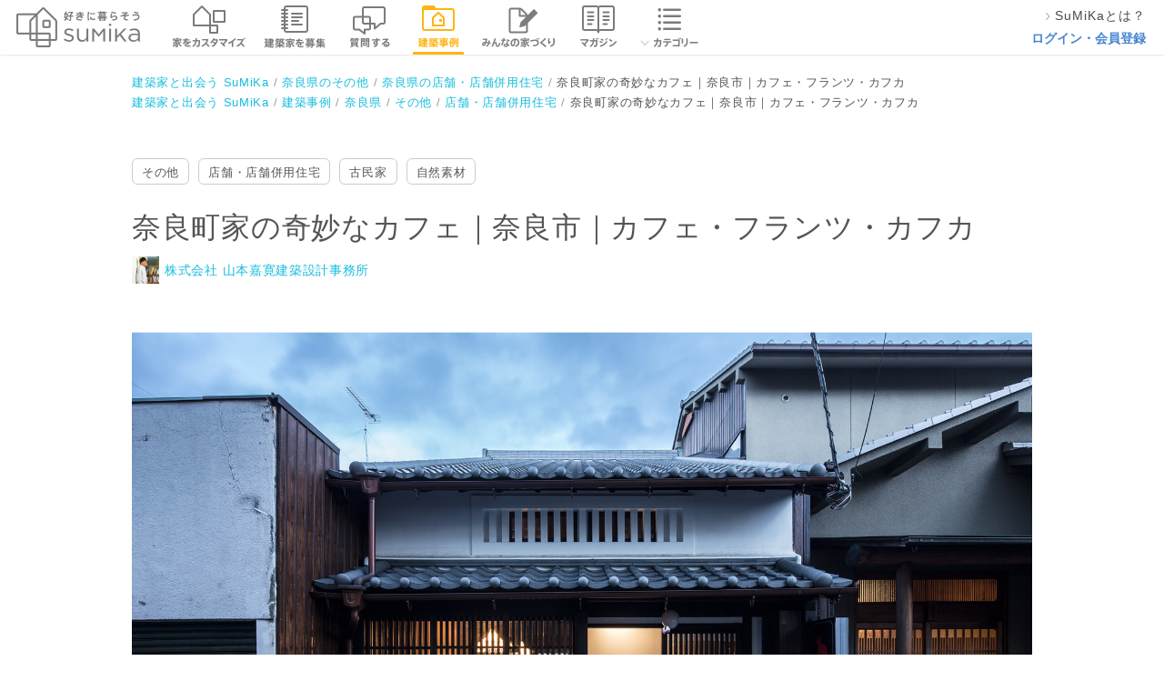

--- FILE ---
content_type: text/html; charset=utf-8
request_url: https://sumika.me/works/473249d0660c5f538d181008e08ea8c84b32085a
body_size: 17287
content:
<!DOCTYPE html><html lang="ja"><head><script>(function(w,d,s,l,i){w[l]=w[l]||[];w[l].push({'gtm.start':
new Date().getTime(),event:'gtm.js'});var f=d.getElementsByTagName(s)[0],
j=d.createElement(s),dl=l!='dataLayer'?'&l='+l:'';j.async=true;j.src=
'https://www.googletagmanager.com/gtm.js?id='+i+dl;f.parentNode.insertBefore(j,f);
})(window,document,'script','dataLayer','GTM-M9XFK7M');</script><meta charset="utf-8" /><meta content="IE=edge,chrome=1" http-equiv="X-UA-Compatible" /><meta content="width=device-width" name="viewport" /><title>奈良町家の奇妙なカフェ｜奈良市｜カフェ・フランツ・カフカ | 株式会社 | SuMiKa | 建築家・工務店との家づくりを無料でサポート</title>
<meta name="description" content="株式会社 山本嘉寛建築設計事務所 「奈良町家の奇妙なカフェ｜奈良市｜カフェ・フランツ・カフカ」の建築事例紹介ページです。コンセプトや写真、概要情報とともに、この専門家のスタイルを感じてください。気に入った写真は「キャンバスに追加」でクリップ。あなたの家づくりのプランニングに役立ちます。SuMiKaを通じて、あなたの理想の家づくりに応えてくれる専門家に出会いましょう。">
<meta name="keywords" content="スミカ, sumika,建築家,スマートメイド,戸建,平屋"><meta content="株式会社サムシング" name="author" /><link href="/favicon.ico" rel="shortcut icon" type="image/vnd.microsoft.icon" /><link href="/favicon.ico" rel="icon" type="image/vnd.microsoft.icon" /><link href="/apple-touch-icon.png" rel="apple-touch-icon" /><link href="https://sumika.me/works/473249d0660c5f538d181008e08ea8c84b32085a" rel="canonical" /><meta content="article" property="og:type" /><meta content="奈良町家の奇妙なカフェ｜奈良市｜カフェ・フランツ・カフカ | 株式会社 山本嘉寛建築設計事務所 の建築事例 | SuMiKa" property="og:title" /><meta content="https://d344sw01m9y5en.cloudfront.net/uploads/work_photo/resource/88891/4725d51c-b4dc-487e-b15c-be8547c408e5.jpg" property="og:image" /><meta content="https://sumika.me/works/473249d0660c5f538d181008e08ea8c84b32085a" property="og:url" /><meta content="奈良町にある町家をコンバージョンしたブックカフェ。" property="og:description" /><meta content="256167771210253" property="fb:app_id" /><meta content="summary_large_image" name="twitter:card" /><link rel="stylesheet" media="all" href="https://d2qb28mc7jnx9d.cloudfront.net/assets/header/pc/header-navigation.css" />
<link rel="stylesheet" media="all" href="https://d2qb28mc7jnx9d.cloudfront.net/assets/front/pc/app.css" />
<link rel="stylesheet" media="all" href="https://d2qb28mc7jnx9d.cloudfront.net/assets/banners.css" /><meta name="csrf-param" content="authenticity_token" />
<meta name="csrf-token" content="GsgNlOxH3g5hQt1vT0TPlXoOnwr_WvxJwNBDeX09iwcngYFmQTekeB4Lpi-O8_AzPHwwvuJEZ_Dll-2DtVDm2g" /><script src="https://d2qb28mc7jnx9d.cloudfront.net/assets/jquery-2.0.3.js"></script><script async="" src="https://www.googletagmanager.com/gtag/js?id=UA-42875075-7"></script><script>window.dataLayer = window.dataLayer || [];
function gtag(){dataLayer.push(arguments);}
gtag('js', new Date());

gtag('config', 'UA-42875075-7');</script>
<!-- DFP head-->
<script>
  var googletag = googletag || {};
  googletag.cmd = googletag.cmd || [];
  (function() {
  var gads = document.createElement('script');
  gads.async = true;
  gads.type = 'text/javascript';
  var useSSL = 'https:' == document.location.protocol;
  gads.src = (useSSL ? 'https:' : 'http:') +
  '//www.googletagservices.com/tag/js/gpt.js';
  var node = document.getElementsByTagName('script')[0];
  node.parentNode.insertBefore(gads, node);
  })();</script>

  <script>
  var googletag = googletag || {};
  googletag.cmd = googletag.cmd || [];
  var pathName = location.pathname.split("/")[1];
  googletag.cmd.push(function() {
     googletag.defineSlot('/15623376/sumika_pc_middle_1strw_all_021081', [1,1],'div-gpt-ad-pc_middle_1strw').addService(googletag.pubads());
     googletag.enableServices();
     googletag.pubads().enableSingleRequest();
     googletag.pubads().collapseEmptyDivs();
     googletag.pubads().setTargeting("env","live");
     googletag.pubads().setTargeting("SumikaPage", pathName);
   });
 </script>
 <!-- /DFP head-->
</head><body><div id="fb-root"></div><div class="common_works_show" id="container"><div class="headerArea"><div class="headerArea__logoArea"><a class="headerArea__logoArea__linkArea" href="/"><img class="headerArea__logoArea__linkArea__image" alt="建築家と家づくり 好きに暮らそう SuMiKa" src="https://d2qb28mc7jnx9d.cloudfront.net/assets/pc/sprites/header/shared/gnav_top_user_pro.png" /></a></div><ul class="headerArea__navigationArea"><li class="headerArea__navigationArea__menu--menu_smartmade"><a class="headerArea__navigationArea__menu__imageArea" href="/smartmade"><span class="headerArea__navigationArea__menu__imageArea"><img class="headerArea__navigationArea__menu__imageArea__image" alt="スマートメイド住宅で家をカスタマイズ" src="https://d2qb28mc7jnx9d.cloudfront.net/assets/pc/sprites/header/shared/gnav_smartmade.png" /></span></a></li><li class="headerArea__navigationArea__menu--menu_project"><a class="headerArea__navigationArea__menu__imageArea" href="/jobs"><span class="headerArea__navigationArea__menu__imageArea"><img class="headerArea__navigationArea__menu__imageArea__image" alt="建築家を募集" src="https://d2qb28mc7jnx9d.cloudfront.net/assets/pc/sprites/header/user/gnav_project.png" /></span></a></li><li class="headerArea__navigationArea__menu--menu_communication"><a class="headerArea__navigationArea__menu__imageArea" href="/seek_advices"><span class="headerArea__navigationArea__menu__imageArea"><img class="headerArea__navigationArea__menu__imageArea__image" alt="建築家に質問する" src="https://d2qb28mc7jnx9d.cloudfront.net/assets/pc/sprites/header/user/gnav_qa.png" /></span></a></li><li class="headerArea__navigationArea__menu--menu_work"><a class="headerArea__navigationArea__menu__imageArea" href="/search/work"><span class="headerArea__navigationArea__menu__imageArea--status_selected"><img class="headerArea__navigationArea__menu__imageArea__image" alt="建築事例" src="https://d2qb28mc7jnx9d.cloudfront.net/assets/pc/sprites/header/user/gnav_works.png" /></span></a></li><li class="headerArea__navigationArea__menu--menu_notes"><a class="headerArea__navigationArea__menu__imageArea" href="/notes"><span class="headerArea__navigationArea__menu__imageArea"><img class="headerArea__navigationArea__menu__imageArea__image" alt="みんなの家づくり" src="https://d2qb28mc7jnx9d.cloudfront.net/assets/pc/sprites/header/shared/gnav_notes.png" /></span></a></li><li class="headerArea__navigationArea__menu--menu_magazine"><a class="headerArea__navigationArea__menu__imageArea" href="/magazines"><span class="headerArea__navigationArea__menu__imageArea"><img class="headerArea__navigationArea__menu__imageArea__image" alt="マガジン" src="https://d2qb28mc7jnx9d.cloudfront.net/assets/pc/sprites/header/user/gnav_magazine.png" /></span></a></li><li class="headerArea__navigationArea__menu--menu_category has_dropdown"><a class="headerArea__navigationArea__menu__imageArea" href="/category"><span class="headerArea__navigationArea__menu__imageArea"><img class="headerArea__navigationArea__menu__imageArea__image" alt="カテゴリー" src="https://d2qb28mc7jnx9d.cloudfront.net/assets/pc/sprites/header/shared/pc_gnav_category.png" /></span></a><div class="sub_menu"><div class="sub_menu__wrapper"><ul class="sub_menu__wrapper__menu"><li class="sub_menu__wrapper__menu__item"><a class="sub_menu__wrapper__menu__item__link" onclick="ga('send', 'event', 'global-navi', 'click', 'pc_kodate', 1, {'nonInteraction': 1});" href="/category/%E6%96%B0%E7%AF%89%E6%88%B8%E5%BB%BA%E3%81%A6">新築戸建て</a></li><li class="sub_menu__wrapper__menu__item"><a class="sub_menu__wrapper__menu__item__link" onclick="ga('send', 'event', 'global-navi', 'click', 'pc_chuko_kodate', 1, {'nonInteraction': 1});" href="/category/%E4%B8%AD%E5%8F%A4%E6%88%B8%E5%BB%BA%E3%81%A6">中古戸建て</a></li><li class="sub_menu__wrapper__menu__item"><a class="sub_menu__wrapper__menu__item__link" onclick="ga('send', 'event', 'global-navi', 'click', 'pc_chuko_mansion', 1, {'nonInteraction': 1});" href="/category/%E4%B8%AD%E5%8F%A4%E3%83%9E%E3%83%B3%E3%82%B7%E3%83%A7%E3%83%B3">中古マンション</a></li><li class="sub_menu__wrapper__menu__item"><a class="sub_menu__wrapper__menu__item__link" onclick="ga('send', 'event', 'global-navi', 'click', 'pc_renovation', 1, {'nonInteraction': 1});" href="/category/%E3%83%AA%E3%83%8E%E3%83%99%E3%83%BC%E3%82%B7%E3%83%A7%E3%83%B3">リノベーション</a></li><li class="sub_menu__wrapper__menu__item"><a class="sub_menu__wrapper__menu__item__link" onclick="ga('send', 'event', 'global-navi', 'click', 'pc_setsubi', 1, {'nonInteraction': 1});" href="/category/%E6%B0%B4%E3%81%BE%E3%82%8F%E3%82%8A%E8%A8%AD%E5%82%99">水まわり設備</a></li><li class="sub_menu__wrapper__menu__item"><a class="sub_menu__wrapper__menu__item__link" onclick="ga('send', 'event', 'global-navi', 'click', 'pc_interior', 1, {'nonInteraction': 1});" href="/category/%E3%82%A4%E3%83%B3%E3%83%86%E3%83%AA%E3%82%A2">インテリア</a></li><li class="sub_menu__wrapper__menu__item"><a class="sub_menu__wrapper__menu__item__link" onclick="ga('send', 'event', 'global-navi', 'click', 'pc_nisetai', 1, {'nonInteraction': 1});" href="/category/%E4%BA%8C%E4%B8%96%E5%B8%AF%E3%83%BB%E4%B8%89%E4%B8%96%E5%B8%AF">二世帯・三世帯</a></li><li class="sub_menu__wrapper__menu__item"><a class="sub_menu__wrapper__menu__item__link" onclick="ga('send', 'event', 'global-navi', 'click', 'pc_diy', 1, {'nonInteraction': 1});" href="/category/DIY">DIY</a></li><li class="sub_menu__wrapper__menu__item"><a class="sub_menu__wrapper__menu__item__link" onclick="ga('send', 'event', 'global-navi', 'click', 'pc_taishin', 1, {'nonInteraction': 1});" href="/category/%E8%80%90%E9%9C%87%E8%A3%9C%E5%BC%B7">耐震補強</a></li><li class="sub_menu__wrapper__menu__item"><a class="sub_menu__wrapper__menu__item__link" onclick="ga('send', 'event', 'global-navi', 'click', 'pc_dannetsu', 1, {'nonInteraction': 1});" href="/category/%E6%96%AD%E7%86%B1%E3%83%BB%E6%B0%97%E5%AF%86">断熱・気密</a></li></ul><ul class="sub_menu__wrapper__menu"><li class="sub_menu__wrapper__menu__item"><a class="sub_menu__wrapper__menu__item__link" onclick="ga('send', 'event', 'global-navi', 'click', 'pc_compact', 1, {'nonInteraction': 1});" href="/category/%E3%82%B3%E3%83%B3%E3%83%91%E3%82%AF%E3%83%88%E4%BD%8F%E5%AE%85%E3%83%BB%E7%8B%AD%E5%B0%8F%E4%BD%8F%E5%AE%85">コンパクト住宅・狭小住宅</a></li><li class="sub_menu__wrapper__menu__item"><a class="sub_menu__wrapper__menu__item__link" onclick="ga('send', 'event', 'global-navi', 'click', 'pc_lowcost', 1, {'nonInteraction': 1});" href="/category/%E3%83%AD%E3%83%BC%E3%82%B3%E3%82%B9%E3%83%88%E4%BD%8F%E5%AE%85">ローコスト住宅</a></li><li class="sub_menu__wrapper__menu__item"><a class="sub_menu__wrapper__menu__item__link" onclick="ga('send', 'event', 'global-navi', 'click', 'pc_hiraya', 1, {'nonInteraction': 1});" href="/category/%E5%B9%B3%E5%B1%8B">平屋</a></li><li class="sub_menu__wrapper__menu__item"><a class="sub_menu__wrapper__menu__item__link" onclick="ga('send', 'event', 'global-navi', 'click', 'pc_shop', 1, {'nonInteraction': 1});" href="/category/%E5%BA%97%E8%88%97%E3%83%BB%E5%BA%97%E8%88%97%E4%BD%B5%E7%94%A8%E4%BD%8F%E5%AE%85">店舗・店舗併用住宅</a></li><li class="sub_menu__wrapper__menu__item"><a class="sub_menu__wrapper__menu__item__link" onclick="ga('send', 'event', 'global-navi', 'click', 'pc_garage', 1, {'nonInteraction': 1});" href="/category/%E3%82%AC%E3%83%AC%E3%83%BC%E3%82%B8%E3%83%BB%E3%82%AC%E3%83%AC%E3%83%BC%E3%82%B8%E3%83%8F%E3%82%A6%E3%82%B9">ガレージ・ガレージハウス</a></li><li class="sub_menu__wrapper__menu__item"><a class="sub_menu__wrapper__menu__item__link" onclick="ga('send', 'event', 'global-navi', 'click', 'pc_koya', 1, {'nonInteraction': 1});" href="/category/%E5%B0%8F%E5%B1%8B%E3%83%BB%E9%9B%A2%E3%82%8C">小屋・離れ</a></li><li class="sub_menu__wrapper__menu__item"><a class="sub_menu__wrapper__menu__item__link" onclick="ga('send', 'event', 'global-navi', 'click', 'pc_natural', 1, {'nonInteraction': 1});" href="/category/%E8%87%AA%E7%84%B6%E7%B4%A0%E6%9D%90">自然素材</a></li><li class="sub_menu__wrapper__menu__item"><a class="sub_menu__wrapper__menu__item__link" onclick="ga('send', 'event', 'global-navi', 'click', 'pc_pet', 1, {'nonInteraction': 1});" href="/category/%E3%83%9A%E3%83%83%E3%83%88%E3%81%A8%E6%9A%AE%E3%82%89%E3%81%99">ペットと暮らす</a></li><li class="sub_menu__wrapper__menu__item"><a class="sub_menu__wrapper__menu__item__link" onclick="ga('send', 'event', 'global-navi', 'click', 'pc_chintai', 1, {'nonInteraction': 1});" href="/category/%E8%B3%83%E8%B2%B8%E3%83%BB%E6%B0%91%E6%B3%8A">賃貸・民泊</a></li><li class="sub_menu__wrapper__menu__item"><a class="sub_menu__wrapper__menu__item__link" onclick="ga('send', 'event', 'global-navi', 'click', 'pc_atelier', 1, {'nonInteraction': 1});" href="/category/%E3%82%A2%E3%83%88%E3%83%AA%E3%82%A8">アトリエ</a></li></ul></div><div class="category_list_link"><a onclick="ga('send', 'event', 'global-navi', 'click', 'pc_more', 1, {'nonInteraction': 1});" href="/category">もっと見る</a></div></div></li></ul><ul class="headerArea__aside--role_guest"><li class="headerArea__aside--role_guest__menu"><div class="headerArea__aside--role_guest__menu__linkArea"><a class="linkArea--used_proSignUp" href="https://sumika.me/about_sumika"><img class="linkArea--used_proSignUp__image" src="https://d2qb28mc7jnx9d.cloudfront.net/assets/pc/common/gnav_forward2.png" /><div class="linkArea--used_proSignUp__text">SuMiKaとは？</div></a></div></li><li class="headerArea__aside--role_guest__menu"><div class="headerArea__aside--role_guest__menu__linkArea"><a class="headerArea__aside--role_guest__menu__linkArea__link" href="/sign_in?redirect=on">ログイン・会員登録</a></div></li></ul></div><div class="breadCrumbList"><ul class="breadCrumbList__linkList" itemscope="" itemtype="http://schema.org/BreadcrumbList"><li class="breadCrumbList__linkList__linkArea" itemprop="itemListElement" itemscope="" itemtype="http://schema.org/ListItem"><a class="breadCrumbList__linkList__linkArea__link--list_first" href="/" itemprop="item" itemscope="" itemtype="http://schema.org/Thing"><span itemprop="name">建築家と出会う SuMiKa</span></a><meta content="1" itemprop="position" /></li><li class="breadCrumbList__linkList__linkArea" itemprop="itemListElement" itemscope="" itemtype="http://schema.org/ListItem"><a class="breadCrumbList__linkList__linkArea__link" href="/works/nara/other" itemprop="item" itemscope="" itemtype="http://schema.org/Thing"><span itemprop="name">奈良県のその他</span></a><meta content="2" itemprop="position" /></li><li class="breadCrumbList__linkList__linkArea" itemprop="itemListElement" itemscope="" itemtype="http://schema.org/ListItem"><a class="breadCrumbList__linkList__linkArea__link" href="/works/nara/shop" itemprop="item" itemscope="" itemtype="http://schema.org/Thing"><span itemprop="name">奈良県の店舗・店舗併用住宅</span></a><meta content="3" itemprop="position" /></li><li class="breadCrumbList__linkList__linkArea" itemprop="itemListElement" itemscope="" itemtype="http://schema.org/ListItem"><span class="breadCrumbList__linkList__linkArea__link--list_currentPage" itemprop="name">奈良町家の奇妙なカフェ｜奈良市｜カフェ・フランツ・カフカ</span><meta content="4" itemprop="position" /></li></ul><ul class="breadCrumbList__linkList" itemscope="" itemtype="http://schema.org/BreadcrumbList"><li class="breadCrumbList__linkList__linkArea" itemprop="itemListElement" itemscope="" itemtype="http://schema.org/ListItem"><a class="breadCrumbList__linkList__linkArea__link--list_first" href="/" itemprop="item" itemscope="" itemtype="http://schema.org/Thing"><span itemprop="name">建築家と出会う SuMiKa</span></a><meta content="1" itemprop="position" /></li><li class="breadCrumbList__linkList__linkArea" itemprop="itemListElement" itemscope="" itemtype="http://schema.org/ListItem"><a class="breadCrumbList__linkList__linkArea__link" href="/search/work" itemprop="item" itemscope="" itemtype="http://schema.org/Thing"><span itemprop="name">建築事例</span></a><meta content="2" itemprop="position" /></li><li class="breadCrumbList__linkList__linkArea" itemprop="itemListElement" itemscope="" itemtype="http://schema.org/ListItem"><a class="breadCrumbList__linkList__linkArea__link" href="/search/work/pr/29" itemprop="item" itemscope="" itemtype="http://schema.org/Thing"><span itemprop="name">奈良県</span></a><meta content="3" itemprop="position" /></li><li class="breadCrumbList__linkList__linkArea" itemprop="itemListElement" itemscope="" itemtype="http://schema.org/ListItem"><a class="breadCrumbList__linkList__linkArea__link" href="/search/work/cb/4" itemprop="item" itemscope="" itemtype="http://schema.org/Thing"><span itemprop="name">その他</span></a><meta content="4" itemprop="position" /></li><li class="breadCrumbList__linkList__linkArea" itemprop="itemListElement" itemscope="" itemtype="http://schema.org/ListItem"><a class="breadCrumbList__linkList__linkArea__link" href="/search/work/cp/15" itemprop="item" itemscope="" itemtype="http://schema.org/Thing"><span itemprop="name">店舗・店舗併用住宅</span></a><meta content="5" itemprop="position" /></li><li class="breadCrumbList__linkList__linkArea" itemprop="itemListElement" itemscope="" itemtype="http://schema.org/ListItem"><span class="breadCrumbList__linkList__linkArea__link--list_currentPage" itemprop="name">奈良町家の奇妙なカフェ｜奈良市｜カフェ・フランツ・カフカ</span><meta content="6" itemprop="position" /></li></ul></div><div class="workContent" itemscope="itemscope" itemtype="http://schema.org/CreativeWork"><div class="workContent__header bl-popinHeader js-popinHeader"><div class="workContent__header__content"><div class="workContent__header__content__image"><img alt="奈良町家の奇妙なカフェ｜奈良市｜カフェ・フランツ・カフカの建築事例写真" data-carrierwave-version-on-the-fly="https://d344sw01m9y5en.cloudfront.net/uploads/work_photo/resource/88891/square_4725d51c-b4dc-487e-b15c-be8547c408e5.jpg" src="https://d2qb28mc7jnx9d.cloudfront.net/images/transparent_2x2.png" /></div><div class="workContent__header__content__outline"><div class="workContent__header__content__outline__title">奈良町家の奇妙なカフェ｜奈良市｜カフェ・フランツ・カフカ</div><div class="workContent__header__content__outline__profile">株式会社 山本嘉寛建築設計事務所 </div></div><div class="workContent__header__content__buttons"><a class="bl-button is-small is-border" href="/sign_in?redirect=on">相談する</a></div></div></div><div class="workContent__labels"><ul class="bl-tagList"><li class="bl-tagList__item"><div class="bl-tag" itemprop="build-type"><a class="bl-tag__link" href="/search/work/cb/4">その他</a></div></li><li class="bl-tagList__item"><div class="bl-tag"><a class="bl-tag__link" href="/search/work/cp/15">店舗・店舗併用住宅</a></div></li><li class="bl-tagList__item"><div class="bl-tag"><a class="bl-tag__link" href="/search/work/cp/27">古民家</a></div></li><li class="bl-tagList__item"><div class="bl-tag"><a class="bl-tag__link" href="/search/work/cp/26">自然素材</a></div></li></ul></div><div class="workContent__outline"><div class="workContent__outline__header"><h1 class="workContent__outline__header__title bl-title js-popinHeader__checkpoint" itemprop="name">奈良町家の奇妙なカフェ｜奈良市｜カフェ・フランツ・カフカ</h1><div class="workContent__outline__header__pro"><img alt="株式会社 山本嘉寛建築設計事務所 のプロフィール写真" class="workContent__outline__header__pro__image" data-carrierwave-version-on-the-fly="https://d344sw01m9y5en.cloudfront.net/uploads/photo_of_pro_profile/resource/89955/w120xh120_98fe7053-a4ee-41ed-9e1c-1637a87e993a.jpg" src="https://d2qb28mc7jnx9d.cloudfront.net/images/transparent_2x2.png" /><a class="workContent__outline__header__pro__name" itemprop="creator" href="/pro_profiles/6459eec0bbeca011ce4416ee796b59b7fbeb21a0/works">株式会社 山本嘉寛建築設計事務所 </a></div></div></div><div class="workContent__picture"><div class="workContent__picture__cover"><img alt="奈良町家の奇妙なカフェ｜奈良市｜カフェ・フランツ・カフカの建築事例写真" itemprop="image" data-view-photo-url="/u/photo/88891/view" src="https://d344sw01m9y5en.cloudfront.net/uploads/work_photo/resource/88891/4725d51c-b4dc-487e-b15c-be8547c408e5.jpg" /><div class="workContent__picture__cover__clipCount js-clip__showCount__target is-noClippedUser"></div><div class="workContent__picture__cover__option"><div class="workContent__picture__cover__option__content"><a class="workContent__picture__cover__option__content__clip js-imageModal__clipTrigger js-clip__trigger" data-clip-count-path="/u/photo/88891/clip_count" href="/u/works/473249d0660c5f538d181008e08ea8c84b32085a">キャンバスに追加する</a><div class="workContent__picture__cover__option__content__openModal js-imageModal__trigger js-imageModal__images" data-imageModalSrc="https://d344sw01m9y5en.cloudfront.net/uploads/work_photo/resource/88891/4725d51c-b4dc-487e-b15c-be8547c408e5.jpg" data-title="奈良町家の奇妙なカフェ｜奈良市｜カフェ・フランツ・カフカの建築事例写真" data-user-clips-path="/u/clips">写真を拡大する</div></div></div></div><ul class="workContent__picture__images js-workContent__images"><li class="workContent__picture__images__item js-workContent__item" itemprop="exampleOfWork"><div class="workContent__picture__images__item__image" itemprop="sameAs"><img alt="格子越しに客席、坪庭まで見通せます。 | 奈良町家の奇妙なカフェ｜奈良市｜カフェ・フランツ・カフカ" itemprop="image" data-view-photo-url="/u/photo/88892/view" data-carrierwave-version-on-the-fly="https://d344sw01m9y5en.cloudfront.net/uploads/work_photo/resource/88892/square_abcf9719-977a-45e4-8907-6270395524c7.jpg" src="https://d2qb28mc7jnx9d.cloudfront.net/images/transparent_2x2.png" /></div><div class="workContent__picture__images__item__clipCount js-clip__showCount__target is-noClippedUser"></div><div class="workContent__picture__images__item__option"><div class="workContent__picture__images__item__option__content"><a class="workContent__picture__cover__option__content__clip js-imageModal__clipTrigger js-clip__trigger" data-clip-count-path="/u/photo/88892/clip_count" href="/u/works/473249d0660c5f538d181008e08ea8c84b32085a">キャンバスに追加する</a><div class="workContent__picture__cover__option__content__openModal js-imageModal__trigger js-imageModal__images" data-imageModalSrc="https://d344sw01m9y5en.cloudfront.net/uploads/work_photo/resource/88892/abcf9719-977a-45e4-8907-6270395524c7.jpg" data-title="格子越しに客席、坪庭まで見通せます。 | 奈良町家の奇妙なカフェ｜奈良市｜カフェ・フランツ・カフカ" data-user-clips-path="/u/clips">写真を拡大する</div></div></div></li><li class="workContent__picture__images__item js-workContent__item" itemprop="exampleOfWork"><div class="workContent__picture__images__item__image" itemprop="sameAs"><img alt="エントランスに横たわるホワイトキューブ。調度の和洋や新旧のギャップを調停する役目を果たしています。 | 奈良町家の奇妙なカフェ｜奈良市｜カフェ・フランツ・カフカ" itemprop="image" data-view-photo-url="/u/photo/88893/view" data-carrierwave-version-on-the-fly="https://d344sw01m9y5en.cloudfront.net/uploads/work_photo/resource/88893/square_d7776524-d372-435e-8647-0d111df479e5.jpg" src="https://d2qb28mc7jnx9d.cloudfront.net/images/transparent_2x2.png" /></div><div class="workContent__picture__images__item__clipCount js-clip__showCount__target is-noClippedUser"></div><div class="workContent__picture__images__item__option"><div class="workContent__picture__images__item__option__content"><a class="workContent__picture__cover__option__content__clip js-imageModal__clipTrigger js-clip__trigger" data-clip-count-path="/u/photo/88893/clip_count" href="/u/works/473249d0660c5f538d181008e08ea8c84b32085a">キャンバスに追加する</a><div class="workContent__picture__cover__option__content__openModal js-imageModal__trigger js-imageModal__images" data-imageModalSrc="https://d344sw01m9y5en.cloudfront.net/uploads/work_photo/resource/88893/d7776524-d372-435e-8647-0d111df479e5.jpg" data-title="エントランスに横たわるホワイトキューブ。調度の和洋や新旧のギャップを調停する役目を果たしています。 | 奈良町家の奇妙なカフェ｜奈良市｜カフェ・フランツ・カフカ" data-user-clips-path="/u/clips">写真を拡大する</div></div></div></li><li class="workContent__picture__images__item js-workContent__item" itemprop="exampleOfWork"><div class="workContent__picture__images__item__image" itemprop="sameAs"><img alt="カウンターはアンティークと呼応するターコイズのモザイクタイル。床は無塗装の杉足場板。 | 奈良町家の奇妙なカフェ｜奈良市｜カフェ・フランツ・カフカ" itemprop="image" data-view-photo-url="/u/photo/88894/view" data-carrierwave-version-on-the-fly="https://d344sw01m9y5en.cloudfront.net/uploads/work_photo/resource/88894/square_6475a7c9-b116-4f77-8511-0b59d1893b34.jpg" src="https://d2qb28mc7jnx9d.cloudfront.net/images/transparent_2x2.png" /></div><div class="workContent__picture__images__item__clipCount js-clip__showCount__target is-noClippedUser"></div><div class="workContent__picture__images__item__option"><div class="workContent__picture__images__item__option__content"><a class="workContent__picture__cover__option__content__clip js-imageModal__clipTrigger js-clip__trigger" data-clip-count-path="/u/photo/88894/clip_count" href="/u/works/473249d0660c5f538d181008e08ea8c84b32085a">キャンバスに追加する</a><div class="workContent__picture__cover__option__content__openModal js-imageModal__trigger js-imageModal__images" data-imageModalSrc="https://d344sw01m9y5en.cloudfront.net/uploads/work_photo/resource/88894/6475a7c9-b116-4f77-8511-0b59d1893b34.jpg" data-title="カウンターはアンティークと呼応するターコイズのモザイクタイル。床は無塗装の杉足場板。 | 奈良町家の奇妙なカフェ｜奈良市｜カフェ・フランツ・カフカ" data-user-clips-path="/u/clips">写真を拡大する</div></div></div></li><li class="workContent__picture__images__item js-workContent__item" itemprop="exampleOfWork"><div class="workContent__picture__images__item__image" itemprop="sameAs"><img alt="２階を撤去した天井高Max5.8Mの吹き抜け空間を、分節せず贅沢に使っています。 | 奈良町家の奇妙なカフェ｜奈良市｜カフェ・フランツ・カフカ" itemprop="image" data-view-photo-url="/u/photo/88895/view" data-carrierwave-version-on-the-fly="https://d344sw01m9y5en.cloudfront.net/uploads/work_photo/resource/88895/square_82713374-a262-48ac-9b6a-e3aa8a608529.jpg" src="https://d2qb28mc7jnx9d.cloudfront.net/images/transparent_2x2.png" /></div><div class="workContent__picture__images__item__clipCount js-clip__showCount__target is-noClippedUser"></div><div class="workContent__picture__images__item__option"><div class="workContent__picture__images__item__option__content"><a class="workContent__picture__cover__option__content__clip js-imageModal__clipTrigger js-clip__trigger" data-clip-count-path="/u/photo/88895/clip_count" href="/u/works/473249d0660c5f538d181008e08ea8c84b32085a">キャンバスに追加する</a><div class="workContent__picture__cover__option__content__openModal js-imageModal__trigger js-imageModal__images" data-imageModalSrc="https://d344sw01m9y5en.cloudfront.net/uploads/work_photo/resource/88895/82713374-a262-48ac-9b6a-e3aa8a608529.jpg" data-title="２階を撤去した天井高Max5.8Mの吹き抜け空間を、分節せず贅沢に使っています。 | 奈良町家の奇妙なカフェ｜奈良市｜カフェ・フランツ・カフカ" data-user-clips-path="/u/clips">写真を拡大する</div></div></div></li><li class="workContent__picture__images__item js-workContent__item" itemprop="exampleOfWork"><div class="workContent__picture__images__item__image" itemprop="sameAs"><img alt="薄暗い鰻の寝床の先に縁側と坪庭。既存のアルミサッシを撤去して木製折戸を製作。開け放つことも可能な設え。 | 奈良町家の奇妙なカフェ｜奈良市｜カフェ・フランツ・カフカ" itemprop="image" data-view-photo-url="/u/photo/88896/view" data-carrierwave-version-on-the-fly="https://d344sw01m9y5en.cloudfront.net/uploads/work_photo/resource/88896/square_d3896d83-a33c-4c6b-9da6-d410f18eef81.jpg" src="https://d2qb28mc7jnx9d.cloudfront.net/images/transparent_2x2.png" /></div><div class="workContent__picture__images__item__clipCount js-clip__showCount__target is-noClippedUser"></div><div class="workContent__picture__images__item__option"><div class="workContent__picture__images__item__option__content"><a class="workContent__picture__cover__option__content__clip js-imageModal__clipTrigger js-clip__trigger" data-clip-count-path="/u/photo/88896/clip_count" href="/u/works/473249d0660c5f538d181008e08ea8c84b32085a">キャンバスに追加する</a><div class="workContent__picture__cover__option__content__openModal js-imageModal__trigger js-imageModal__images" data-imageModalSrc="https://d344sw01m9y5en.cloudfront.net/uploads/work_photo/resource/88896/d3896d83-a33c-4c6b-9da6-d410f18eef81.jpg" data-title="薄暗い鰻の寝床の先に縁側と坪庭。既存のアルミサッシを撤去して木製折戸を製作。開け放つことも可能な設え。 | 奈良町家の奇妙なカフェ｜奈良市｜カフェ・フランツ・カフカ" data-user-clips-path="/u/clips">写真を拡大する</div></div></div></li><li class="workContent__picture__images__item js-workContent__item" itemprop="exampleOfWork"><div class="workContent__picture__images__item__image" itemprop="sameAs"><img alt="棚受金具はスチール製を焼き入れしてアンティーク加工を施しています。 | 奈良町家の奇妙なカフェ｜奈良市｜カフェ・フランツ・カフカ" itemprop="image" data-view-photo-url="/u/photo/88897/view" data-carrierwave-version-on-the-fly="https://d344sw01m9y5en.cloudfront.net/uploads/work_photo/resource/88897/square_df04706a-b73a-4eb7-8a1f-7f8d39d0f479.jpg" src="https://d2qb28mc7jnx9d.cloudfront.net/images/transparent_2x2.png" /></div><div class="workContent__picture__images__item__clipCount js-clip__showCount__target is-noClippedUser"></div><div class="workContent__picture__images__item__option"><div class="workContent__picture__images__item__option__content"><a class="workContent__picture__cover__option__content__clip js-imageModal__clipTrigger js-clip__trigger" data-clip-count-path="/u/photo/88897/clip_count" href="/u/works/473249d0660c5f538d181008e08ea8c84b32085a">キャンバスに追加する</a><div class="workContent__picture__cover__option__content__openModal js-imageModal__trigger js-imageModal__images" data-imageModalSrc="https://d344sw01m9y5en.cloudfront.net/uploads/work_photo/resource/88897/df04706a-b73a-4eb7-8a1f-7f8d39d0f479.jpg" data-title="棚受金具はスチール製を焼き入れしてアンティーク加工を施しています。 | 奈良町家の奇妙なカフェ｜奈良市｜カフェ・フランツ・カフカ" data-user-clips-path="/u/clips">写真を拡大する</div></div></div></li><li class="workContent__picture__images__item js-workContent__item" itemprop="exampleOfWork"><div class="workContent__picture__images__item__image" itemprop="sameAs"><img alt="店内見返し。 | 奈良町家の奇妙なカフェ｜奈良市｜カフェ・フランツ・カフカ" itemprop="image" data-view-photo-url="/u/photo/88898/view" data-carrierwave-version-on-the-fly="https://d344sw01m9y5en.cloudfront.net/uploads/work_photo/resource/88898/square_652aff23-6d53-4f56-8e41-24eba44c7657.jpg" src="https://d2qb28mc7jnx9d.cloudfront.net/images/transparent_2x2.png" /></div><div class="workContent__picture__images__item__clipCount js-clip__showCount__target is-noClippedUser"></div><div class="workContent__picture__images__item__option"><div class="workContent__picture__images__item__option__content"><a class="workContent__picture__cover__option__content__clip js-imageModal__clipTrigger js-clip__trigger" data-clip-count-path="/u/photo/88898/clip_count" href="/u/works/473249d0660c5f538d181008e08ea8c84b32085a">キャンバスに追加する</a><div class="workContent__picture__cover__option__content__openModal js-imageModal__trigger js-imageModal__images" data-imageModalSrc="https://d344sw01m9y5en.cloudfront.net/uploads/work_photo/resource/88898/652aff23-6d53-4f56-8e41-24eba44c7657.jpg" data-title="店内見返し。 | 奈良町家の奇妙なカフェ｜奈良市｜カフェ・フランツ・カフカ" data-user-clips-path="/u/clips">写真を拡大する</div></div></div></li><li class="workContent__picture__images__item js-workContent__item" itemprop="exampleOfWork"><div class="workContent__picture__images__item__image" itemprop="sameAs"><img alt="光の角度によって妖しく煌くファブリック。襞（ひだ）のある壁。 | 奈良町家の奇妙なカフェ｜奈良市｜カフェ・フランツ・カフカ" itemprop="image" data-view-photo-url="/u/photo/88899/view" data-carrierwave-version-on-the-fly="https://d344sw01m9y5en.cloudfront.net/uploads/work_photo/resource/88899/square_71f1351d-d95d-430b-9d05-379dd69fc63d.jpg" src="https://d2qb28mc7jnx9d.cloudfront.net/images/transparent_2x2.png" /></div><div class="workContent__picture__images__item__clipCount js-clip__showCount__target is-noClippedUser"></div><div class="workContent__picture__images__item__option"><div class="workContent__picture__images__item__option__content"><a class="workContent__picture__cover__option__content__clip js-imageModal__clipTrigger js-clip__trigger" data-clip-count-path="/u/photo/88899/clip_count" href="/u/works/473249d0660c5f538d181008e08ea8c84b32085a">キャンバスに追加する</a><div class="workContent__picture__cover__option__content__openModal js-imageModal__trigger js-imageModal__images" data-imageModalSrc="https://d344sw01m9y5en.cloudfront.net/uploads/work_photo/resource/88899/71f1351d-d95d-430b-9d05-379dd69fc63d.jpg" data-title="光の角度によって妖しく煌くファブリック。襞（ひだ）のある壁。 | 奈良町家の奇妙なカフェ｜奈良市｜カフェ・フランツ・カフカ" data-user-clips-path="/u/clips">写真を拡大する</div></div></div></li><li class="workContent__picture__images__item js-workContent__item" itemprop="exampleOfWork"><div class="workContent__picture__images__item__image" itemprop="sameAs"><img alt="夕景。 | 奈良町家の奇妙なカフェ｜奈良市｜カフェ・フランツ・カフカ" itemprop="image" data-view-photo-url="/u/photo/88900/view" data-carrierwave-version-on-the-fly="https://d344sw01m9y5en.cloudfront.net/uploads/work_photo/resource/88900/square_1bef9e22-a96f-4e8c-ba25-d15a3ed74c49.jpg" src="https://d2qb28mc7jnx9d.cloudfront.net/images/transparent_2x2.png" /></div><div class="workContent__picture__images__item__clipCount js-clip__showCount__target is-noClippedUser"></div><div class="workContent__picture__images__item__option"><div class="workContent__picture__images__item__option__content"><a class="workContent__picture__cover__option__content__clip js-imageModal__clipTrigger js-clip__trigger" data-clip-count-path="/u/photo/88900/clip_count" href="/u/works/473249d0660c5f538d181008e08ea8c84b32085a">キャンバスに追加する</a><div class="workContent__picture__cover__option__content__openModal js-imageModal__trigger js-imageModal__images" data-imageModalSrc="https://d344sw01m9y5en.cloudfront.net/uploads/work_photo/resource/88900/1bef9e22-a96f-4e8c-ba25-d15a3ed74c49.jpg" data-title="夕景。 | 奈良町家の奇妙なカフェ｜奈良市｜カフェ・フランツ・カフカ" data-user-clips-path="/u/clips">写真を拡大する</div></div></div></li></ul><div class="workContent__picture__more js-workContent__picture__more js-workContent__picture__more is-disable"><span class="js-workContent__picture__more__trigger">もっと見る</span></div></div><div class="workContent__information"><div class="workContent__information__main"><p class="workContent__information__main__description" itemprop="description">奈良町にある町家をコンバージョンしたブックカフェ。</p><div class="workContent__information__main__points"><div class="workContent__information__main__points__item"><h3 class="workContent__information__main__points__item__title"><span class="workContent__information__main__points__item__title__point">1</span>理想の暮らしの実現のため、こうして私は課題を解決した</h3><p class="workContent__information__main__points__item__description">古民家が並ぶ街に溶け込む静かな外観ですが、一歩足を踏み入れればオーナーが旅先で集めた古今東西のアンティークや書籍、音楽が詰まった濃密な時間が流れています。</p></div><div class="workContent__information__main__points__item"><h3 class="workContent__information__main__points__item__title"><span class="workContent__information__main__points__item__title__point">2</span>この事例を、何かにたとえるなら？</h3><p class="workContent__information__main__points__item__description">そんな古いトランクの中みたいな奇妙なインテリアが、かつてシルクロードの終着駅だった奈良、地図に存在しない町である「奈良町」の町家カフェにはぴったりではないかと考えています。</p></div></div><div class="workContent__share"><div class="workContent__share__button"><div class="fb-like" data-action="like" data-href="https://sumika.me/works/473249d0660c5f538d181008e08ea8c84b32085a" data-layout="button_count" data-share="true" data-show-faces="false"></div></div><div class="workContent__share__button"><a data-pin-do="buttonFollow" href="https://www.pinterest.jp/sumikasomething/">Pinterest</a></div></div><script async="" defer="" src="//assets.pinterest.com/js/pinit.js"></script><div class="workContent__information__main__pro"><div class="bl-profile-is_pro"><div class="bl-profile-is_pro__profile"><div class="bl-profile-is_pro__profile__image"><img alt="株式会社 山本嘉寛建築設計事務所 のプロフィール写真" data-carrierwave-version-on-the-fly="https://d344sw01m9y5en.cloudfront.net/uploads/photo_of_pro_profile/resource/89955/w220xh220_98fe7053-a4ee-41ed-9e1c-1637a87e993a.jpg" src="https://d2qb28mc7jnx9d.cloudfront.net/images/transparent_2x2.png" /></div><div class="bl-profile-is_pro__profile__text"><h3 class="bl-profile-is_pro__profile__text__name">株式会社 山本嘉寛建築設計事務所 </h3><h4 class="bl-profile-is_pro__profile__text__staffName">山本 嘉寛</h4><div class="bl-profile-is_pro__profile__text__info"><div class="bl-profile-is_pro__profile__text__info__role">設計事務所会員<div class="bl-profile-is_pro__profile__text__info__role__help"><div class="bl-help is-right"><label class="bl-help__icon" for="dictionary__1"></label><input class="bl-help__input" id="dictionary__1" type="checkbox" /><div class="bl-help__body"><label class="bl-help__body__close" for="dictionary__1"></label><div class="bl-help__body__title">設計事務所会員とは</div><div class="bl-help__body__description">主に建築物の設計監理や建築デザイン等を行っている建築設計事務所や建築家を示します。</div></div></div></div></div><div class="bl-profile-is_pro__profile__text__info__activity"><div class="bl-proConditionTypeLabel is-normal">通常営業中です</div></div></div><div class="bl-profile-is_pro__profile__text__more"><a class="bl-arrowLink" href="/pro_profiles/6459eec0bbeca011ce4416ee796b59b7fbeb21a0/works">詳細を見る</a></div></div></div><div class="workContent__information__main__pro__contact"><div class="bl-buttonColumnList"><div class="bl-buttonColumnList__item"><a class="bl-button is-border" href="/sign_in?redirect=on">この専門家に相談する</a></div></div></div><div class="workContent__information__main__pro__others"><div class="workContent__information__main__pro__others__prev"><a class="workContent__information__main__pro__others__prev__content" href="/works/528e61de355000e8c567f1195cf519fd816b9a48"><div class="workContent__information__main__pro__others__prev__content__link">前の建築事例</div><div class="workContent__information__main__pro__others__prev__content__image"><img alt="南向きの明るいリビング。リノベーションにあわせてキッチンは対面型に変更。" data-carrierwave-version-on-the-fly="https://d344sw01m9y5en.cloudfront.net/uploads/work_photo/resource/93970/w240xh240_bfe0b694-ca70-4ad3-b48d-9c957005d5a6.JPG" src="https://d2qb28mc7jnx9d.cloudfront.net/images/transparent_2x2.png" /></div><h4 class="workContent__information__main__pro__others__prev__content__name">着替える家｜気軽に間取りを替えられるマンションリノベーション</h4></a></div><div class="workContent__information__main__pro__others__next"><a class="workContent__information__main__pro__others__next__content" href="/works/825a5eb0af7f6aecb463e9b0d51b6d044543aba5"><div class="workContent__information__main__pro__others__next__content__link">次の建築事例</div><div class="workContent__information__main__pro__others__next__content__image"><img alt="" data-carrierwave-version-on-the-fly="https://d344sw01m9y5en.cloudfront.net/uploads/work_photo/resource/27748/w240xh240_3fb4db0b-279a-419b-918b-c3218e1bc9f0.jpg" src="https://d2qb28mc7jnx9d.cloudfront.net/images/transparent_2x2.png" /></div><h4 class="workContent__information__main__pro__others__next__content__name">街に閉じ緑に開く｜生駒市｜小さな中庭と大きな縁側の家</h4></a></div></div></div></div></div><div class="workContent__information__sub"><dl class="workContent__information__sub__item"><dt class="workContent__information__sub__item__title">竣工年</dt><dd class="workContent__information__sub__item__body" itemprop="dateCreated">2015</dd></dl><dl class="workContent__information__sub__item"><dt class="workContent__information__sub__item__title">部屋数</dt><dd class="workContent__information__sub__item__body">1</dd></dl><dl class="workContent__information__sub__item"><dt class="workContent__information__sub__item__title">家族構成</dt><dd class="workContent__information__sub__item__body">その他</dd></dl><dl class="workContent__information__sub__item"><dt class="workContent__information__sub__item__title">構造</dt><dd class="workContent__information__sub__item__body">木造軸組住宅（在来工法）</dd></dl><dl class="workContent__information__sub__item"><dt class="workContent__information__sub__item__title">敷地面積</dt><dd class="workContent__information__sub__item__body">50㎡〜100㎡未満</dd></dl><dl class="workContent__information__sub__item"><dt class="workContent__information__sub__item__title">延床面積</dt><dd class="workContent__information__sub__item__body">50㎡〜100㎡未満</dd></dl><dl class="workContent__information__sub__item"><dt class="workContent__information__sub__item__title">外壁仕上げ</dt><dd class="workContent__information__sub__item__body">土壁・板貼</dd></dl><dl class="workContent__information__sub__item"><dt class="workContent__information__sub__item__title">屋根仕上げ</dt><dd class="workContent__information__sub__item__body">桟瓦葺</dd></dl><dl class="workContent__information__sub__item"><dt class="workContent__information__sub__item__title"> 内装仕上げ</dt><dd class="workContent__information__sub__item__body">針葉樹合板OF、モザイクタイル、AEP</dd></dl><dl class="workContent__information__sub__item"><dt class="workContent__information__sub__item__title"> 床仕上げ</dt><dd class="workContent__information__sub__item__body">杉足場板</dd></dl><dl class="workContent__information__sub__item"><dt class="workContent__information__sub__item__title">予算帯</dt><dd class="workContent__information__sub__item__body">400万円以上〜500万円未満</dd></dl><dl class="workContent__information__sub__item"><dt class="workContent__information__sub__item__title">所在地</dt><dd class="workContent__information__sub__item__body" itemprop="contentLocation"><a href="/works/nara">奈良県</a></dd></dl><dl class="workContent__information__sub__item"><dt class="workContent__information__sub__item__title">ロケーション</dt><dd class="workContent__information__sub__item__body">都市</dd></dl><dl class="workContent__information__sub__item"><dt class="workContent__information__sub__item__title">家づくりチーム</dt><dd class="workContent__information__sub__item__body"><p>施工：ハマダ工務店</p><p>カーテン：fabricscape</p><p>金物：上手工作所</p><p>撮影：笹倉洋平</p></dd></dl></div></div>
<!-- DFP sumika_pc_middle_1strw_all_021081 -->
<div id='div-gpt-ad-pc_middle_1strw'>
  <script>
    googletag.cmd.push(function() { googletag.display('div-gpt-ad-pc_middle_1strw'); });
  </script>
</div>
<!-- /DFP sumika_pc_middle_1strw_all_021081 -->
<div class="workContent__footer"><div class="workContent__footer__recommend"><aside class="workContent__footer__recommendCategories"><h2 class="workContent__footer__recommendCategories__title">関連する家づくりカテゴリー</h2><div class="workContent__footer__recommendCategories__inner"><div class="bl-categoryLabelList"><div class="bl-categoryLabelList__item"><a class="bl-categoryLabelList__item__button" href="/category/%E3%81%9D%E3%81%AE%E4%BB%96">その他</a></div><div class="bl-categoryLabelList__item"><a class="bl-categoryLabelList__item__button" href="/category/%E3%83%AA%E3%83%8E%E3%83%99%E3%83%BC%E3%82%B7%E3%83%A7%E3%83%B3">リノベーション</a></div><div class="bl-categoryLabelList__item"><a class="bl-categoryLabelList__item__button" href="/category/%E5%BA%97%E8%88%97%E3%83%BB%E5%BA%97%E8%88%97%E4%BD%B5%E7%94%A8%E4%BD%8F%E5%AE%85">店舗・店舗併用住宅</a></div><div class="bl-categoryLabelList__item"><a class="bl-categoryLabelList__item__button" href="/category/%E5%8F%A4%E6%B0%91%E5%AE%B6">古民家</a></div><div class="bl-categoryLabelList__item"><a class="bl-categoryLabelList__item__button" href="/category/%E8%87%AA%E7%84%B6%E7%B4%A0%E6%9D%90">自然素材</a></div></div></div></aside><aside class="workContent__footer__recommendContent"><h2 class="workContent__footer__recommendContent__title">おすすめ</h2><div class="workContent__footer__recommendContent__inner"><div class="bl-smartmadeRecommend"><form action="/smartmade/configurator/start?program_id=16" accept-charset="UTF-8" method="post"><input type="hidden" name="authenticity_token" value="KA0UyRXwFveJkWsa7c3koOo2QvEpYwKgAxwq5Wwad2kVRJg7uIBsgfbYEFosetsGrETtRTR9mRkmW4QfpHcatA" /><button name="button" type="submit" class="bl-smartmadeRecommend__button"><img class="bl-smartmadeRecommend__button__image" alt="自分で住まいを簡単カスタマイズ スマートメイド住宅 住む人&quot;らしさ”が、この家の主役です &#39;casa rozzo&#39;" src="https://d2qb28mc7jnx9d.cloudfront.net/assets/smartmade/recommend/pc/bnr_program_16.jpg" /></button></form></div></div></aside><aside class="workContent__footer__recommendContent"><h2 class="workContent__footer__recommendContent__title">関連するスミカマガジン</h2><div class="bl-recommendContents"><div class="bl-recommendContents__list"><a class="bl-recommendContents__list__item" href="/contents/7217"><div class="bl-recommendContents__list__item__imageArea"><img alt="「任せてもらったからには、驚きを与えるものをつくる」［暮らしの職人たちVol.1 クールな“アメリカンアンティーク系” 大工　松本吉博さん（前編）］" data-carrierwave-version-on-the-fly="https://d344sw01m9y5en.cloudfront.net/uploads/sumika_article_photo/resource/68044/w360xh240_62eec602-e1a9-46c5-8b6f-24529f6557d2.jpg" src="https://d2qb28mc7jnx9d.cloudfront.net/images/transparent_2x2.png" /></div><div class="bl-recommendContents__list__item__textArea">「任せてもらったからには、驚きを与えるものをつくる」［暮らしの職人たちVol.1 クールな“アメリカンアンティーク系” 大工　松本吉博さん（前編）］</div></a><a class="bl-recommendContents__list__item" href="/contents/3705"><div class="bl-recommendContents__list__item__imageArea"><img alt="日本の古い建具や家具が主役の中古マンションリノベーション" data-carrierwave-version-on-the-fly="https://d344sw01m9y5en.cloudfront.net/uploads/lives_article_photo/resource/35696/w360xh240_1a028bbb-f228-44d2-ad11-b30e0b591db5.jpg" src="https://d2qb28mc7jnx9d.cloudfront.net/images/transparent_2x2.png" /></div><div class="bl-recommendContents__list__item__textArea">日本の古い建具や家具が主役の中古マンションリノベーション</div></a><a class="bl-recommendContents__list__item" href="/contents/7218"><div class="bl-recommendContents__list__item__imageArea"><img alt="「任せてもらったからには、驚きを与えるものをつくる」［暮らしの職人たちVol.01 クールな“アメリカンアンティーク系” 大工　松本吉博さん（後編）］" data-carrierwave-version-on-the-fly="https://d344sw01m9y5en.cloudfront.net/uploads/sumika_article_photo/resource/68050/w360xh240_0d4302c4-e3b2-4dda-b3a5-d7d0f6b68cbe.jpg" src="https://d2qb28mc7jnx9d.cloudfront.net/images/transparent_2x2.png" /></div><div class="bl-recommendContents__list__item__textArea">「任せてもらったからには、驚きを与えるものをつくる」［暮らしの職人たちVol.01 クールな“アメリカンアンティーク系” 大工　松本吉博さん（後編）］</div></a></div><div class="bl-recommendContents__button"><a class="bl-button is-secondary" href="/magazines">スミカマガジンをもっと見る</a></div></div></aside></div></div></div><script>$(function() {
  var $html, $modalClose, $modalTrigger, $modals, $window, close, open;
  $window = $(window);
  $html = $('html');
  $modals = $('.js-modal');
  $modalTrigger = $('.js-modal__trigger');
  $modalClose = $('.js-modal__close');
  $modalTrigger.on('click', function(e) {
    var $this, target;
    e.preventDefault();
    $this = $(this);
    target = $this.attr('data-modal-target');
    return open(target);
  });
  $modalClose.on('click', function(e) {
    var $this, target;
    e.preventDefault();
    $this = $(this);
    target = $this.attr('data-modal-target');
    return close(target);
  });
  open = function(target) {
    var $modal, i, j, len, modal, results;
    results = [];
    for (i = j = 0, len = $modals.length; j < len; i = ++j) {
      modal = $modals[i];
      $modal = $modals.eq(i);
      if ($modal.attr('data-modal-name') === target) {
        $modal.addClass('is-open');
        $html.addClass('is-noScroll');
        results.push($window.on('keydown.modal', function(e) {
          if (e.keyCode === 27) {
            return close(target);
          }
        }));
      } else {
        results.push(void 0);
      }
    }
    return results;
  };
  return close = function(target) {
    var $modal, i, j, len, modal, results;
    results = [];
    for (i = j = 0, len = $modals.length; j < len; i = ++j) {
      modal = $modals[i];
      $modal = $modals.eq(i);
      if ($modal.attr('data-modal-name') === target) {
        $modal.removeClass('is-open');
        $html.removeClass('is-noScroll');
        results.push($window.off('keydown.modal'));
      } else {
        results.push(void 0);
      }
    }
    return results;
  };
});
</script><script>$(function() {
  var $images, $item, $more, $trigger, HEIGHT;
  $images = $('.js-workContent__images');
  $item = $('.js-workContent__item');
  $more = $('.js-workContent__picture__more');
  $trigger = $('.js-workContent__picture__more__trigger');
  if ($item.length > 8) {
    HEIGHT = $images.height();
    $images.addClass('is-close');
    $more.removeClass('is-disable');
    $trigger.on('click', function(e) {
      e.preventDefault();
      $more.addClass('is-disable');
      return $images.removeClass('is-close').css({
        height: HEIGHT
      });
    });
  }
  $('.workContent__picture__cover__option').on('click', function(e) {
    if ($(e.target).hasClass('workContent__picture__cover__option')) {
      return $(this).find('.js-imageModal__trigger').click();
    }
  });
  return $('.workContent__picture__images__item__option').on('click', function(e) {
    if ($(e.target).hasClass('workContent__picture__images__item__option')) {
      return $(this).find('.js-imageModal__trigger').click();
    }
  });
});
</script><script>$(function() {
  return SuMiKa.popinHeader($('.js-popinHeader'), $('.js-popinHeader__checkpoint').offset().top);
});
</script><script>$(function() {
  SuMiKa.carrierwaveVersionOnTheFly.initialize();
  SuMiKa.clip({
    showCount: true,
    login: false
  });
  return SuMiKa.imageModal({
    clipOption: {
      showCount: true,
      login: false
    }
  });
});
</script><script>$(function(){
  $('.js-ga__trigger').click(function() {
    ga('send', 'event', {'eventCategory':'works','eventAction':'click','eventLabel':'document request'});
    _uiconv.push({'id':'works', 'free_1':'document request'});
  });
});</script></div><div class="footer"><div class="footer__content"><div class="footer__content__category"><div class="footer__content__category__menuList"><div class="footer__content__category__menuList__title">SuMiKaについて</div><ul class="footer__content__category__menuList__list"><li class="footer__content__category__menuList__list__link"><a class="footer__content__category__menuList__list__link__text" href="https://sumika.me/about_sumika">SuMiKaとは？</a></li><li class="footer__content__category__menuList__list__link"><a class="footer__content__category__menuList__list__link__text" href="https://sumika.me/forpro">建築家・工務店・不動産会社の皆さまへ</a></li><li class="footer__content__category__menuList__list__link"><a class="footer__content__category__menuList__list__link__text" href="https://sumika.me/announcements">事務局からのお知らせ</a></li><li class="footer__content__category__menuList__list__link"><a class="footer__content__category__menuList__list__link__text" href="/congrats">ご成約プレゼントに応募する</a></li></ul></div><div class="footer__content__category__menuList"><div class="footer__content__category__menuList__title">SuMiKaを利用する</div><ul class="footer__content__category__menuList__list"><li class="footer__content__category__menuList__list__link"><a class="footer__content__category__menuList__list__link__text" href="https://sumika.me/users_to_sign_up">ユーザーとして登録</a></li><li class="footer__content__category__menuList__list__link"><a class="footer__content__category__menuList__list__link__text" href="https://sumika.me/pros_to_sign_up">専門家として登録</a></li><li class="footer__content__category__menuList__list__link"><a class="footer__content__category__menuList__list__link__text" href="https://sumika.me/users/sign_in">ユーザーとしてログイン</a></li><li class="footer__content__category__menuList__list__link"><a class="footer__content__category__menuList__list__link__text" href="https://sumika.me/pros/sign_in">専門家としてログイン</a></li></ul></div><div class="footer__content__category__menuList"><div class="footer__content__category__menuList__title">暮らしを考える<ul class="footer__content__category__menuList__list"><li class="footer__content__category__menuList__list__link"><a class="footer__content__category__menuList__list__link__text" href="/notes">みんなの家づくりノート</a></li><li class="footer__content__category__menuList__list__link"><a class="footer__content__category__menuList__list__link__text" href="/search/work">建築作品や施工事例</a></li><li class="footer__content__category__menuList__list__link"><a class="footer__content__category__menuList__list__link__text" href="https://sumika.me/koya">小屋市場</a></li><li class="footer__content__category__menuList__list__link"><a class="footer__content__category__menuList__list__link__text" href="/magazines">スミカマガジン</a></li></ul></div></div><div class="footer__content__category__menuList"><div class="footer__content__category__menuList__title">住まいをカスタマイズする</div><ul class="footer__content__category__menuList__list"><li class="footer__content__category__menuList__list__link"><a class="footer__content__category__menuList__list__link__text" href="/smartmade">スマートメイド住宅一覧</a></li><li class="footer__content__category__menuList__list__link"><a class="footer__content__category__menuList__list__link__text" href="/smartmade/programs/23">mobile casa（小屋）</a></li><li class="footer__content__category__menuList__list__link"><a class="footer__content__category__menuList__list__link__text" href="/smartmade/programs/9">casa cago （平屋）</a></li><li class="footer__content__category__menuList__list__link"><a class="footer__content__category__menuList__list__link__text" href="/smartmade/programs/15">casa cube（コンパクトハウス）</a></li><li class="footer__content__category__menuList__list__link"><a class="footer__content__category__menuList__list__link__text" href="/smartmade/programs/16">casa rozzo（コンパクトハウス）</a></li><li class="footer__content__category__menuList__list__link"><a class="footer__content__category__menuList__list__link__text" href="/smartmade/programs/13">casa cago -CABIN-（スモールハウス）</a></li><li class="footer__content__category__menuList__list__link"><a class="footer__content__category__menuList__list__link__text" href="/smartmade/programs/14">casa cago -CAFE-（平屋）</a></li></ul></div></div><div class="footer__content__category--column-middle"><div class="footer__content__category__menuList"><div class="footer__content__category__menuList__title">エリアから建築事例と建築家を探す</div><ul class="footer__content__category__menuList__list"><li class="footer__content__category__menuList__list__link"><ul class="footer__content__category__menuList__list__link__areaList"><li class="footer__content__category__menuList__list__link__areaList__activeAreaLink"><a class="footer__content__category__menuList__list__link__areaList__activeAreaLink__text--list_first" href="/works/hokkaido">北海道</a></li><li class="footer__content__category__menuList__list__link__areaList__activeAreaLink"><a class="footer__content__category__menuList__list__link__areaList__activeAreaLink__text" href="/works/aomori">青森県</a></li><li class="footer__content__category__menuList__list__link__areaList__activeAreaLink"><a class="footer__content__category__menuList__list__link__areaList__activeAreaLink__text" href="/works/iwate">岩手県</a></li><li class="footer__content__category__menuList__list__link__areaList__activeAreaLink"><a class="footer__content__category__menuList__list__link__areaList__activeAreaLink__text" href="/works/miyagi">宮城県</a></li><li class="footer__content__category__menuList__list__link__areaList__activeAreaLink"><a class="footer__content__category__menuList__list__link__areaList__activeAreaLink__text" href="/works/akita">秋田県</a></li><li class="footer__content__category__menuList__list__link__areaList__activeAreaLink"><a class="footer__content__category__menuList__list__link__areaList__activeAreaLink__text" href="/works/yamagata">山形県</a></li><li class="footer__content__category__menuList__list__link__areaList__activeAreaLink"><a class="footer__content__category__menuList__list__link__areaList__activeAreaLink__text" href="/works/fukushima">福島県</a></li></ul></li><li class="footer__content__category__menuList__list__link"><ul class="footer__content__category__menuList__list__link__areaList"><li class="footer__content__category__menuList__list__link__areaList__activeAreaLink"><a class="footer__content__category__menuList__list__link__areaList__activeAreaLink__text--list_first" href="/works/ibaraki">茨城県</a></li><li class="footer__content__category__menuList__list__link__areaList__activeAreaLink"><a class="footer__content__category__menuList__list__link__areaList__activeAreaLink__text" href="/works/tochigi">栃木県</a></li><li class="footer__content__category__menuList__list__link__areaList__activeAreaLink"><a class="footer__content__category__menuList__list__link__areaList__activeAreaLink__text" href="/works/gunma">群馬県</a></li><li class="footer__content__category__menuList__list__link__areaList__activeAreaLink"><a class="footer__content__category__menuList__list__link__areaList__activeAreaLink__text" href="/works/saitama">埼玉県</a></li><li class="footer__content__category__menuList__list__link__areaList__activeAreaLink"><a class="footer__content__category__menuList__list__link__areaList__activeAreaLink__text" href="/works/chiba">千葉県</a></li><li class="footer__content__category__menuList__list__link__areaList__activeAreaLink"><a class="footer__content__category__menuList__list__link__areaList__activeAreaLink__text" href="/works/tokyo">東京都</a></li><li class="footer__content__category__menuList__list__link__areaList__activeAreaLink"><a class="footer__content__category__menuList__list__link__areaList__activeAreaLink__text" href="/works/kanagawa">神奈川県</a></li></ul></li><li class="footer__content__category__menuList__list__link"><ul class="footer__content__category__menuList__list__link__areaList"><li class="footer__content__category__menuList__list__link__areaList__activeAreaLink"><a class="footer__content__category__menuList__list__link__areaList__activeAreaLink__text--list_first" href="/works/niigata">新潟県</a></li><li class="footer__content__category__menuList__list__link__areaList__activeAreaLink"><a class="footer__content__category__menuList__list__link__areaList__activeAreaLink__text" href="/works/toyama">富山県</a></li><li class="footer__content__category__menuList__list__link__areaList__activeAreaLink"><a class="footer__content__category__menuList__list__link__areaList__activeAreaLink__text" href="/works/ishikawa">石川県</a></li><li class="footer__content__category__menuList__list__link__areaList__activeAreaLink"><a class="footer__content__category__menuList__list__link__areaList__activeAreaLink__text" href="/works/fukui">福井県</a></li><li class="footer__content__category__menuList__list__link__areaList__activeAreaLink"><a class="footer__content__category__menuList__list__link__areaList__activeAreaLink__text" href="/works/yamanashi">山梨県</a></li><li class="footer__content__category__menuList__list__link__areaList__activeAreaLink"><a class="footer__content__category__menuList__list__link__areaList__activeAreaLink__text" href="/works/nagano">長野県</a></li></ul></li><li class="footer__content__category__menuList__list__link"><ul class="footer__content__category__menuList__list__link__areaList"><li class="footer__content__category__menuList__list__link__areaList__activeAreaLink"><a class="footer__content__category__menuList__list__link__areaList__activeAreaLink__text--list_first" href="/works/gifu">岐阜県</a></li><li class="footer__content__category__menuList__list__link__areaList__activeAreaLink"><a class="footer__content__category__menuList__list__link__areaList__activeAreaLink__text" href="/works/shizuoka">静岡県</a></li><li class="footer__content__category__menuList__list__link__areaList__activeAreaLink"><a class="footer__content__category__menuList__list__link__areaList__activeAreaLink__text" href="/works/aichi">愛知県</a></li><li class="footer__content__category__menuList__list__link__areaList__activeAreaLink"><a class="footer__content__category__menuList__list__link__areaList__activeAreaLink__text" href="/works/mie">三重県</a></li></ul></li><li class="footer__content__category__menuList__list__link"><ul class="footer__content__category__menuList__list__link__areaList"><li class="footer__content__category__menuList__list__link__areaList__activeAreaLink"><a class="footer__content__category__menuList__list__link__areaList__activeAreaLink__text--list_first" href="/works/shiga">滋賀県</a></li><li class="footer__content__category__menuList__list__link__areaList__activeAreaLink"><a class="footer__content__category__menuList__list__link__areaList__activeAreaLink__text" href="/works/kyoto">京都府</a></li><li class="footer__content__category__menuList__list__link__areaList__activeAreaLink"><a class="footer__content__category__menuList__list__link__areaList__activeAreaLink__text" href="/works/osaka">大阪府</a></li><li class="footer__content__category__menuList__list__link__areaList__activeAreaLink"><a class="footer__content__category__menuList__list__link__areaList__activeAreaLink__text" href="/works/hyogo">兵庫県</a></li><li class="footer__content__category__menuList__list__link__areaList__activeAreaLink"><a class="footer__content__category__menuList__list__link__areaList__activeAreaLink__text" href="/works/nara">奈良県</a></li><li class="footer__content__category__menuList__list__link__areaList__activeAreaLink"><a class="footer__content__category__menuList__list__link__areaList__activeAreaLink__text" href="/works/wakayama">和歌山県</a></li></ul></li><li class="footer__content__category__menuList__list__link"><ul class="footer__content__category__menuList__list__link__areaList"><li class="footer__content__category__menuList__list__link__areaList__activeAreaLink"><a class="footer__content__category__menuList__list__link__areaList__activeAreaLink__text--list_first" href="/works/tottori">鳥取県</a></li><li class="footer__content__category__menuList__list__link__areaList__activeAreaLink"><a class="footer__content__category__menuList__list__link__areaList__activeAreaLink__text" href="/works/shimane">島根県</a></li><li class="footer__content__category__menuList__list__link__areaList__activeAreaLink"><a class="footer__content__category__menuList__list__link__areaList__activeAreaLink__text" href="/works/okayama">岡山県</a></li><li class="footer__content__category__menuList__list__link__areaList__activeAreaLink"><a class="footer__content__category__menuList__list__link__areaList__activeAreaLink__text" href="/works/hiroshima">広島県</a></li><li class="footer__content__category__menuList__list__link__areaList__activeAreaLink"><a class="footer__content__category__menuList__list__link__areaList__activeAreaLink__text" href="/works/yamaguchi">山口県</a></li></ul></li><li class="footer__content__category__menuList__list__link"><ul class="footer__content__category__menuList__list__link__areaList"><li class="footer__content__category__menuList__list__link__areaList__activeAreaLink"><a class="footer__content__category__menuList__list__link__areaList__activeAreaLink__text--list_first" href="/works/tokushima">徳島県</a></li><li class="footer__content__category__menuList__list__link__areaList__activeAreaLink"><a class="footer__content__category__menuList__list__link__areaList__activeAreaLink__text" href="/works/kagawa">香川県</a></li><li class="footer__content__category__menuList__list__link__areaList__activeAreaLink"><a class="footer__content__category__menuList__list__link__areaList__activeAreaLink__text" href="/works/ehime">愛媛県</a></li><li class="footer__content__category__menuList__list__link__areaList__activeAreaLink"><a class="footer__content__category__menuList__list__link__areaList__activeAreaLink__text" href="/works/kochi">高知県</a></li></ul></li><li class="footer__content__category__menuList__list__link"><ul class="footer__content__category__menuList__list__link__areaList"><li class="footer__content__category__menuList__list__link__areaList__activeAreaLink"><a class="footer__content__category__menuList__list__link__areaList__activeAreaLink__text--list_first" href="/works/fukuoka">福岡県</a></li><li class="footer__content__category__menuList__list__link__areaList__activeAreaLink"><a class="footer__content__category__menuList__list__link__areaList__activeAreaLink__text" href="/works/saga">佐賀県</a></li><li class="footer__content__category__menuList__list__link__areaList__activeAreaLink"><a class="footer__content__category__menuList__list__link__areaList__activeAreaLink__text" href="/works/nagasaki">長崎県</a></li><li class="footer__content__category__menuList__list__link__areaList__activeAreaLink"><a class="footer__content__category__menuList__list__link__areaList__activeAreaLink__text" href="/works/kumamoto">熊本県</a></li><li class="footer__content__category__menuList__list__link__areaList__activeAreaLink"><a class="footer__content__category__menuList__list__link__areaList__activeAreaLink__text" href="/works/oita">大分県</a></li><li class="footer__content__category__menuList__list__link__areaList__activeAreaLink"><a class="footer__content__category__menuList__list__link__areaList__activeAreaLink__text" href="/works/miyazaki">宮崎県</a></li><li class="footer__content__category__menuList__list__link__areaList__activeAreaLink"><a class="footer__content__category__menuList__list__link__areaList__activeAreaLink__text" href="/works/kagoshima">鹿児島県</a></li></ul></li><li class="footer__content__category__menuList__list__link"><ul class="footer__content__category__menuList__list__link__areaList"><li class="footer__content__category__menuList__list__link__areaList__activeAreaLink"><a class="footer__content__category__menuList__list__link__areaList__activeAreaLink__text--list_first" href="/works/okinawa">沖縄県</a></li></ul></li></ul></div><div class="footer__content__category__menuList"><div class="footer__content__category__menuList__title">職種別に専門家を探す</div><ul class="footer__content__category__menuList__list"><li class="footer__content__category__menuList__list__link"><a class="footer__content__category__menuList__list__link__text" href="https://sumika.me/pros/role/architect">建築家・設計事務所を探す</a></li><li class="footer__content__category__menuList__list__link"><a class="footer__content__category__menuList__list__link__text" href="https://sumika.me/pros/role/contractor">工務店を探す</a></li><li class="footer__content__category__menuList__list__link"><a class="footer__content__category__menuList__list__link__text" href="https://sumika.me/pros/role/real-estate">不動産会社を探す</a></li></ul></div><div class="footer__content__category__menuList"><div class="footer__content__category__menuList__title">つくりたいものから専門家を探す</div><ul class="footer__content__category__menuList__list"><li class="footer__content__category__menuList__list__link"><a class="footer__content__category__menuList__list__link__text" href="https://sumika.me/jobs">専門家プロジェクト一覧</a></li><li class="footer__content__category__menuList__list__link"><a class="footer__content__category__menuList__list__link__text" href="https://sumika.me/#project">専門家を募集する</a></li></ul></div><div class="footer__content__category__menuList"><a class="footer__content__category__menuList__title" href="https://sumika.me/seek_advices/category/all">専門家に相談する</a><ul class="footer__content__category__menuList__list"><li class="footer__content__category__menuList__list__link"><a class="footer__content__category__menuList__list__link__text" href="https://sumika.me/seek_advices/category/all">すべての相談を見る</a></li><li class="footer__content__category__menuList__list__link"><a class="footer__content__category__menuList__list__link__text" href="https://sumika.me/seek_advices/category/%E6%96%B0%E7%AF%89%E6%88%B8%E5%BB%BA%E3%81%A6">新築戸建てに関する相談</a></li><li class="footer__content__category__menuList__list__link"><a class="footer__content__category__menuList__list__link__text" href="https://sumika.me/seek_advices/category/%E3%83%AA%E3%83%8E%E3%83%99%E3%83%BC%E3%82%B7%E3%83%A7%E3%83%B3">リノベーションに関する相談</a></li><li class="footer__content__category__menuList__list__link"><a class="footer__content__category__menuList__list__link__text" href="https://sumika.me/seek_advices/category/%E9%83%A8%E5%88%86%E3%83%AA%E3%83%95%E3%82%A9%E3%83%BC%E3%83%A0">部分リフォームに関する相談</a></li><li class="footer__content__category__menuList__list__link"><a class="footer__content__category__menuList__list__link__text" href="https://sumika.me/seek_advices/category/%E5%9C%9F%E5%9C%B0">土地に関する相談</a></li><li class="footer__content__category__menuList__list__link"><a class="footer__content__category__menuList__list__link__text" href="https://sumika.me/seek_advices/category/%E8%B3%87%E9%87%91%E3%83%BB%E3%83%AD%E3%83%BC%E3%83%B3">資金・ローンに関する相談</a></li><li class="footer__content__category__menuList__list__link"><a class="footer__content__category__menuList__list__link__text" href="https://sumika.me/seek_advices/category/%E3%82%A4%E3%83%B3%E3%83%86%E3%83%AA%E3%82%A2">インテリアに関する相談</a></li><li class="footer__content__category__menuList__list__link"><a class="footer__content__category__menuList__list__link__text" href="https://sumika.me/seek_advices/category/%E3%81%9D%E3%81%AE%E4%BB%96">その他に関する相談</a></li></ul></div></div><div class="footer__content__category"><div class="fb-page" data-href="https://www.facebook.com/sumika.me" data-width="300" data-height="620" data-hide-cover="false" data-show-facepile="true" data-show-posts="true"><div class="fb-xfbml-parse-ignore"><blockquote cite="https://www.facebook.com/sumika.me"><a href="https://www.facebook.com/sumika.me">SuMiKa</a></blockquote></div></div></div></div><div class="footer__content"><ul class="footer__content__companyOverviewList"><li class="footer__content__companyOverviewList__link"><a class="footer__content__companyOverviewList__link__text--list_first" href="https://sumika.me/terms">利用規約</a></li><li class="footer__content__companyOverviewList__link"><a target="_blank" class="footer__content__companyOverviewList__link__text" href="https://www.s-thing.co.jp/company/st_privacy/">プライバシーポリシー</a></li><li class="footer__content__companyOverviewList__link"><a class="footer__content__companyOverviewList__link__text" href="https://sumika.me/about_sumika#company">運営会社</a></li><li class="footer__content__companyOverviewList__link"><a class="footer__content__companyOverviewList__link__text" href="https://support.sumika.me/hc/ja">よくある質問</a></li><li class="footer__content__companyOverviewList__link"><a class="footer__content__companyOverviewList__link__text" href="https://sumika.me/inquiry/new">お問い合わせ</a></li></ul></div><div class="footer__rights">Copyright &copy; SOMETHING Co.,Ltd. All Rights Reserved.</div></div><div class="bl-indicator js-indicator"><svg id="indicator" xmlns="http://www.w3.org/2000/svg" viewBox="0 0 120.2 123.01">
    <rect class="cls-1" x="57.21" y="28.86" width="13.8" height="13.8" rx="1.8" ry="1.8" />
    <rect class="cls-2" x="43.4" y="56.46" width="27.6" height="27.6" rx="1.8" ry="1.8" />
    <rect class="cls-3" x="2" y="15.05" width="41.4" height="41.4" rx="1.8" ry="1.8" />
    <path class="cls-4" d="M106.12,89.35a1.81,1.81,0,0,1-1.8,1.8H52.72a1.8,1.8,0,0,1-1.8-1.8V51.54a5,5,0,0,1,1.27-3.07L77.25,23.41a1.81,1.81,0,0,1,2.55,0l25.06,25.06a5,5,0,0,1,1.27,3.07v37.8Z" transform="translate(-21.31 -20.89)" />
</svg></div><script src="https://d2qb28mc7jnx9d.cloudfront.net/assets/front/pc/app.js"></script><script>SuMiKa.headerLeftScroll();
</script><script>(function(d, s, id) {
  var js, fjs = d.getElementsByTagName(s)[0];
  if (d.getElementById(id)) return;
  js = d.createElement(s); js.id = id;
  js.src = "//connect.facebook.net/ja_JP/sdk.js#xfbml=1&version=v2.7&appId=256167771210253";
  fjs.parentNode.insertBefore(js, fjs);
}(document, 'script', 'facebook-jssdk'));</script><script>!function(d,s,id){var js,fjs=d.getElementsByTagName(s)[0],p=/^http:/.test(d.location)?'http':'https';if(!d.getElementById(id)){js=d.createElement(s);js.id=id;js.src=p+'://platform.twitter.com/widgets.js';fjs.parentNode.insertBefore(js,fjs);}}(document, 'script', 'twitter-wjs');</script><script>window._pt_sp_2 = [];
_pt_sp_2.push('setAccount,461db926');
var _protocol = (("https:" == document.location.protocol) ? " https://" : " http://");
(function() {
  var atag = document.createElement('script'); atag.type = 'text/javascript'; atag.async = true;
  atag.src = _protocol + 'jsv2.ptengine.jp/pta.js';
  var stag = document.createElement('script'); stag.type = 'text/javascript'; stag.async = true;
  stag.src = _protocol + 'jsv2.ptengine.jp/pts.js';
  var s = document.getElementsByTagName('script')[0];
  s.parentNode.insertBefore(atag, s);s.parentNode.insertBefore(stag, s);
})();</script><!-- User Insight PCDF Code Start : sumika.me --><script><!--
var _uic = _uic ||{}; var _uih = _uih ||{};_uih['id'] = 50936;
_uih['lg_id'] = '';
_uih['fb_id'] = '';
_uih['tw_id'] = '';
_uih['uigr_1'] = ''; _uih['uigr_2'] = ''; _uih['uigr_3'] = ''; _uih['uigr_4'] = ''; _uih['uigr_5'] = '';
_uih['uigr_6'] = ''; _uih['uigr_7'] = ''; _uih['uigr_8'] = ''; _uih['uigr_9'] = ''; _uih['uigr_10'] = '';

/* DO NOT ALTER BELOW THIS LINE */
/* WITH FIRST PARTY COOKIE */
(function() {
var bi = document.createElement('scri'+'pt');bi.type = 'text/javascript'; bi.async = true;
bi.src = ('https:' == document.location.protocol ? 'https://bs' : 'http://c') + '.nakanohito.jp/b3/bi.js';
var s = document.getElementsByTagName('scri'+'pt')[0];s.parentNode.insertBefore(bi, s);
})();
//-->
<!-- User Insight PCDF Code End : sumika.me --></script>  <script type="text/javascript">
    /* <![CDATA[ */
    var google_conversion_id = 957336677;
    var google_custom_params = window.google_tag_params;
    var google_remarketing_only = true;
    /* ]]> */
  </script>
  <script type="text/javascript" src="//www.googleadservices.com/pagead/conversion.js">
  </script>
  <noscript>
    <div style="display:inline;">
      <img height="1" width="1" style="border-style:none;" alt="" src="//googleads.g.doubleclick.net/pagead/viewthroughconversion/957336677/?value=0&amp;guid=ON&amp;script=0"/>
    </div>
  </noscript>
  <script type="text/javascript">
    /* <![CDATA[ */
    var yahoo_retargeting_id = 'AP7DJIFM7R';
    var yahoo_retargeting_label = '';
    /* ]]> */
  </script>
  <script type="text/javascript" src="//b92.yahoo.co.jp/js/s_retargeting.js"></script>
<script>if (window.location.hash && window.location.hash == '#_=_') {
  if (window.history && history.pushState) {
    window.history.pushState("", document.title, window.location.pathname);
  } else {
    // Prevent scrolling by storing the page's current scroll offset
    var scroll = {
      top: document.body.scrollTop,
      left: document.body.scrollLeft
    };
    window.location.hash = '';
    // Restore the scroll offset, should be flicker free
    document.body.scrollTop = scroll.top;
    document.body.scrollLeft = scroll.left;
  }
}</script></body></html>

--- FILE ---
content_type: text/html; charset=utf-8
request_url: https://www.google.com/recaptcha/api2/aframe
body_size: 268
content:
<!DOCTYPE HTML><html><head><meta http-equiv="content-type" content="text/html; charset=UTF-8"></head><body><script nonce="A5LpuX4JWsWKjYDdAQqanA">/** Anti-fraud and anti-abuse applications only. See google.com/recaptcha */ try{var clients={'sodar':'https://pagead2.googlesyndication.com/pagead/sodar?'};window.addEventListener("message",function(a){try{if(a.source===window.parent){var b=JSON.parse(a.data);var c=clients[b['id']];if(c){var d=document.createElement('img');d.src=c+b['params']+'&rc='+(localStorage.getItem("rc::a")?sessionStorage.getItem("rc::b"):"");window.document.body.appendChild(d);sessionStorage.setItem("rc::e",parseInt(sessionStorage.getItem("rc::e")||0)+1);localStorage.setItem("rc::h",'1769770116578');}}}catch(b){}});window.parent.postMessage("_grecaptcha_ready", "*");}catch(b){}</script></body></html>

--- FILE ---
content_type: text/css
request_url: https://d2qb28mc7jnx9d.cloudfront.net/assets/header/pc/header-navigation.css
body_size: 42197
content:
@charset "UTF-8";
/* line 5, node_modules/compass-mixins/lib/compass/reset/_utilities.scss */
html, body, div, span, applet, object, iframe,
h1, h2, h3, h4, h5, h6, p, blockquote, pre,
a, abbr, acronym, address, big, cite, code,
del, dfn, em, img, ins, kbd, q, s, samp,
small, strike, strong, sub, sup, tt, var,
b, u, i, center,
dl, dt, dd, ol, ul, li,
fieldset, form, label, legend,
table, caption, tbody, tfoot, thead, tr, th, td,
article, aside, canvas, details, embed,
figure, figcaption, footer, header, hgroup,
menu, nav, output, ruby, section, summary,
time, mark, audio, video {
  margin: 0;
  padding: 0;
  border: 0;
  font: inherit;
  font-size: 100%;
  vertical-align: baseline;
}

/* line 22, node_modules/compass-mixins/lib/compass/reset/_utilities.scss */
html {
  line-height: 1;
}

/* line 24, node_modules/compass-mixins/lib/compass/reset/_utilities.scss */
ol, ul {
  list-style: none;
}

/* line 26, node_modules/compass-mixins/lib/compass/reset/_utilities.scss */
table {
  border-collapse: collapse;
  border-spacing: 0;
}

/* line 28, node_modules/compass-mixins/lib/compass/reset/_utilities.scss */
caption, th, td {
  text-align: left;
  font-weight: normal;
  vertical-align: middle;
}

/* line 30, node_modules/compass-mixins/lib/compass/reset/_utilities.scss */
q, blockquote {
  quotes: none;
}

/* line 103, node_modules/compass-mixins/lib/compass/reset/_utilities.scss */
q:before, q:after, blockquote:before, blockquote:after {
  content: "";
  content: none;
}

/* line 32, node_modules/compass-mixins/lib/compass/reset/_utilities.scss */
a img {
  border: none;
}

/* line 116, node_modules/compass-mixins/lib/compass/reset/_utilities.scss */
article, aside, details, figcaption, figure, footer, header, hgroup, main, menu, nav, section, summary {
  display: block;
}

/* line 4, app/assets/stylesheets/header/pc/_button.sass */
.button, .button--used_notification--used_header, .button--used_notification--used_header--notification_none, .button--used_notification, .button--used_notification--notification_none {
  display: inline-block;
  min-width: 230px;
  height: 36px;
  text-align: center;
  padding: 0 20px;
  line-height: 37px;
  color: #ffffff !important;
  -webkit-border-radius: 4px;
  -moz-border-radius: 4px;
  -ms-border-radius: 4px;
  -o-border-radius: 4px;
  border-radius: 4px;
  font-size: 16px;
  font-weight: 600;
  text-decoration: none;
  border: none;
  -webkit-box-shadow: 0 2px 0 #598ac4 !important;
  -moz-box-shadow: 0 2px 0 #598ac4 !important;
  box-shadow: 0 2px 0 #598ac4 !important;
  background: #4685D0;
  -webkit-box-sizing: border-box;
  -moz-box-sizing: border-box;
  box-sizing: border-box;
  letter-spacing: 1.4px;
  cursor: pointer;
  outline: none;
}

/* line 23, app/assets/stylesheets/header/pc/_button.sass */
.button:hover, .button--used_notification--used_header:hover, .button--used_notification--used_header--notification_none:hover, .button--used_notification:hover, .button--used_notification--notification_none:hover {
  background: #4992e8;
}

/* line 28, app/assets/stylesheets/header/pc/_button.sass */
.button--used_notification--used_header, .button--used_notification--used_header--notification_none {
  margin-right: 10px;
  min-width: 70px;
  max-height: 32px;
  padding: 0 10px;
  line-height: 32px;
  text-align: right;
  font-size: 16px;
  background: #F17C54;
  -webkit-box-shadow: 0 2px 0 0 #d45d34 !important;
  -moz-box-shadow: 0 2px 0 0 #d45d34 !important;
  box-shadow: 0 2px 0 0 #d45d34 !important;
}

/* line 39, app/assets/stylesheets/header/pc/_button.sass */
.button--used_notification--used_header:hover, .button--used_notification--used_header--notification_none:hover {
  background: #F17C54;
}

/* line 42, app/assets/stylesheets/header/pc/_button.sass */
.button--used_notification--used_header__text, .button--used_notification--used_header--notification_none__text {
  text-align: left;
  padding-right: 4px;
}

/* line 46, app/assets/stylesheets/header/pc/_button.sass */
.button--used_notification--used_header--notification_none {
  min-width: 62px;
  background: #b4bfc1;
  -webkit-box-shadow: 0 2px 0 0 #929ea1 !important;
  -moz-box-shadow: 0 2px 0 0 #929ea1 !important;
  box-shadow: 0 2px 0 0 #929ea1 !important;
}

/* line 51, app/assets/stylesheets/header/pc/_button.sass */
.button--used_notification--used_header--notification_none:hover {
  background: #b4bfc1;
}

/* line 58, app/assets/stylesheets/header/pc/_button.sass */
.button--used_notification, .button--used_notification--notification_none {
  position: absolute;
  top: 0;
  left: 14px;
  margin-top: -6px;
  min-width: 28px;
  height: 22px;
  padding: 0 5px;
  line-height: 23px;
  font-size: 14px;
  z-index: 0;
  background: #F17C54;
  -webkit-box-shadow: 0 2px 0 0 #d45d34 !important;
  -moz-box-shadow: 0 2px 0 0 #d45d34 !important;
  box-shadow: 0 2px 0 0 #d45d34 !important;
}

/* line 73, app/assets/stylesheets/header/pc/_button.sass */
.button--used_notification:hover, .button--used_notification--notification_none:hover {
  background: #F17C54;
}

/* line 77, app/assets/stylesheets/header/pc/_button.sass */
.button--used_notification--notification_none {
  background: #b4bfc1;
  -webkit-box-shadow: 0 2px 0 0 #929ea1 !important;
  -moz-box-shadow: 0 2px 0 0 #929ea1 !important;
  box-shadow: 0 2px 0 0 #929ea1 !important;
}

/* line 81, app/assets/stylesheets/header/pc/_button.sass */
.button--used_notification--notification_none:hover {
  background: #b4bfc1;
}

/* line 85, app/assets/stylesheets/header/pc/_button.sass */
.button--used_header--used_searchArea, .button--used_header--used_guestSearchArea, .button--used_header--used_guestSearchArea__text, .button--used_header--used_proSearchArea, .button--used_header--used_proSearchArea__text {
  display: inline-block;
  padding: 0 10px;
  min-width: 60px;
  min-height: 32px;
  line-height: 32px;
  text-align: center;
  font-size: 14px;
  font-weight: 600;
  color: #000000 !important;
  border: 2px solid #000000;
  -webkit-border-radius: 4px;
  -moz-border-radius: 4px;
  -ms-border-radius: 4px;
  -o-border-radius: 4px;
  border-radius: 4px;
  background: #ffffff;
}

/* line 100, app/assets/stylesheets/header/pc/_button.sass */
.button--used_header--used_searchArea__text {
  vertical-align: middle;
  display: inline-block;
}

/* line 104, app/assets/stylesheets/header/pc/_button.sass */
.button--used_header--used_guestSearchArea {
  height: 32px;
}

/* line 109, app/assets/stylesheets/header/pc/_button.sass */
.button--used_header--used_guestSearchArea__imageArea {
  position: relative;
  display: inline-block;
  width: 18px;
  height: 18px;
  vertical-align: middle;
}

/* line 117, app/assets/stylesheets/header/pc/_button.sass */
.button--used_header--used_guestSearchArea__imageArea__image {
  position: absolute;
  top: 0;
  left: 0;
  width: 100%;
  height: 100%;
}

/* line 128, app/assets/stylesheets/header/pc/_button.sass */
.button--used_header--used_proSearchArea {
  margin-right: 5px;
  padding: 0 8px;
}

/* line 134, app/assets/stylesheets/header/pc/_button.sass */
.button--used_header--used_proSearchArea__imageArea {
  position: relative;
  display: inline-block;
  width: 18px;
  height: 18px;
  vertical-align: middle;
}

/* line 142, app/assets/stylesheets/header/pc/_button.sass */
.button--used_header--used_proSearchArea__imageArea__image {
  position: absolute;
  top: 0;
  left: 0;
  width: 100%;
  height: 100%;
}

/* line 152, app/assets/stylesheets/header/pc/_button.sass */
.button--used_signUp {
  display: inline-block;
  width: 100px;
  height: 32px;
  text-align: center;
  font-size: 14px;
  line-height: 32px;
  border: 2px solid #4685D0;
  -webkit-border-radius: 4px;
  -moz-border-radius: 4px;
  -ms-border-radius: 4px;
  -o-border-radius: 4px;
  border-radius: 4px;
}

/* line 12, app/assets/stylesheets/header/pc/header-navigation.css.sass */
.headerArea, .headerArea--footer_none, .signUpHeaderArea {
  position: fixed;
  top: 0;
  left: 0;
  display: table;
  z-index: 151;
  width: 100%;
  min-width: 1024px;
  height: 60px;
  background: #ffffff;
  box-shadow: 0 1px 2px rgba(0, 0, 0, 0.1);
}

/* line 25, app/assets/stylesheets/header/pc/header-navigation.css.sass */
.headerArea__logoArea {
  position: relative;
  display: table-cell;
  width: 180px;
  height: 60px;
  min-width: 180px;
  vertical-align: top;
  overflow: hidden;
}

/* line 34, app/assets/stylesheets/header/pc/header-navigation.css.sass */
.headerArea__logoArea__linkArea {
  position: absolute;
  margin-left: 8px;
  width: 156px;
  height: 60px;
}

/* line 39, app/assets/stylesheets/header/pc/header-navigation.css.sass */
.headerArea__logoArea__linkArea:hover .headerArea__logoArea__linkArea__image, .headerArea__logoArea__linkArea:hover .headerArea__logoArea__linkArea__image--status_selected {
  margin-top: -60px;
}

/* line 42, app/assets/stylesheets/header/pc/header-navigation.css.sass */
.headerArea__logoArea__linkArea__image, .headerArea__logoArea__linkArea__image--status_selected {
  width: 100%;
  height: auto;
}

/* line 46, app/assets/stylesheets/header/pc/header-navigation.css.sass */
.headerArea__logoArea__linkArea__image--status_selected {
  margin-top: -120px;
}

/* line 50, app/assets/stylesheets/header/pc/header-navigation.css.sass */
.headerArea__navigationArea {
  display: table-cell;
  min-width: 430px;
  height: 60px;
}

/* line 2, app/assets/stylesheets/header/pc/_mixin.sass */
.headerArea__navigationArea:after {
  content: "\0020";
  display: block;
  height: 0;
  clear: both;
  overflow: hidden;
  visibility: hidden;
}

/* line 56, app/assets/stylesheets/header/pc/header-navigation.css.sass */
.headerArea__navigationArea__menu, .headerArea__navigationArea__menu--menu_canvas, .headerArea__navigationArea__menu--menu_communication, .headerArea__navigationArea__menu--menu_project, .headerArea__navigationArea__menu--menu_market, .headerArea__navigationArea__menu--menu_myPage, .headerArea__navigationArea__menu--menu_profile, .headerArea__navigationArea__menu--menu_work, .headerArea__navigationArea__menu--menu_jobBoard, .headerArea__navigationArea__menu--menu_notes, .headerArea__navigationArea__menu--menu_smartmade, .headerArea__navigationArea__menu--menu_magazine, .headerArea__navigationArea__menu--menu_about, .headerArea__navigationArea__menu--menu_category {
  float: left;
  height: 60px;
  letter-spacing: normal;
}

/* line 62, app/assets/stylesheets/header/pc/header-navigation.css.sass */
.headerArea__navigationArea__menu--menu_canvas {
  width: 76px;
}

/* line 66, app/assets/stylesheets/header/pc/header-navigation.css.sass */
.headerArea__navigationArea__menu--menu_communication {
  width: 76px;
}

/* line 70, app/assets/stylesheets/header/pc/header-navigation.css.sass */
.headerArea__navigationArea__menu--menu_project {
  width: 88px;
}

/* line 74, app/assets/stylesheets/header/pc/header-navigation.css.sass */
.headerArea__navigationArea__menu--menu_market {
  width: 76px;
}

/* line 78, app/assets/stylesheets/header/pc/header-navigation.css.sass */
.headerArea__navigationArea__menu--menu_myPage {
  width: 76px;
}

/* line 82, app/assets/stylesheets/header/pc/header-navigation.css.sass */
.headerArea__navigationArea__menu--menu_profile {
  width: 86px;
}

/* line 86, app/assets/stylesheets/header/pc/header-navigation.css.sass */
.headerArea__navigationArea__menu--menu_work {
  width: 76px;
}

/* line 90, app/assets/stylesheets/header/pc/header-navigation.css.sass */
.headerArea__navigationArea__menu--menu_jobBoard {
  width: 86px;
}

/* line 94, app/assets/stylesheets/header/pc/header-navigation.css.sass */
.headerArea__navigationArea__menu--menu_notes {
  width: 100px;
}

/* line 98, app/assets/stylesheets/header/pc/header-navigation.css.sass */
.headerArea__navigationArea__menu--menu_smartmade {
  width: 100px;
}

/* line 101, app/assets/stylesheets/header/pc/header-navigation.css.sass */
.headerArea__navigationArea__menu--menu_magazine {
  width: 76px;
}

/* line 104, app/assets/stylesheets/header/pc/header-navigation.css.sass */
.headerArea__navigationArea__menu--menu_about {
  width: 80px;
}

/* line 107, app/assets/stylesheets/header/pc/header-navigation.css.sass */
.headerArea__navigationArea__menu--menu_category {
  width: 80px;
}

/* line 111, app/assets/stylesheets/header/pc/header-navigation.css.sass */
.headerArea__navigationArea__menu__imageArea {
  display: block;
  width: 100%;
  height: 60px;
  overflow: hidden;
}

/* line 117, app/assets/stylesheets/header/pc/header-navigation.css.sass */
.headerArea__navigationArea__menu__imageArea__image {
  margin-top: 0;
  display: inline-block;
  width: 100%;
  height: auto;
}

/* line 122, app/assets/stylesheets/header/pc/header-navigation.css.sass */
.headerArea__navigationArea__menu__imageArea__image:hover {
  margin-top: -60px;
}

/* line 125, app/assets/stylesheets/header/pc/header-navigation.css.sass */
.headerArea__navigationArea__menu__imageArea--status_selected .headerArea__navigationArea__menu__imageArea__image {
  margin-top: -120px;
}

/* line 127, app/assets/stylesheets/header/pc/header-navigation.css.sass */
.headerArea__navigationArea .has_dropdown {
  position: relative;
}

/* line 130, app/assets/stylesheets/header/pc/header-navigation.css.sass */
.headerArea__navigationArea .has_dropdown:hover .sub_menu {
  visibility: visible;
}

/* line 132, app/assets/stylesheets/header/pc/header-navigation.css.sass */
.headerArea__navigationArea .has_dropdown:hover .headerArea__navigationArea__menu__imageArea__image {
  margin-top: -60px;
}

/* line 134, app/assets/stylesheets/header/pc/header-navigation.css.sass */
.headerArea__navigationArea .has_dropdown .sub_menu {
  visibility: hidden;
  position: absolute;
  transition: visibility 0s linear 0.1s;
  transform: translateX(-50%);
  left: 50%;
  top: 70px;
  background: #ffffff;
  padding: 20px;
  border-radius: 4px;
  -webkit-box-shadow: 0 0 5px rgba(0, 0, 0, 0.5);
  -moz-box-shadow: 0 0 5px rgba(0, 0, 0, 0.5);
  box-shadow: 0 0 5px rgba(0, 0, 0, 0.5);
}

/* line 147, app/assets/stylesheets/header/pc/header-navigation.css.sass */
.headerArea__navigationArea .has_dropdown .sub_menu:after {
  content: "";
  position: absolute;
  width: 0;
  height: 0;
  top: 3px;
  left: calc(50% + 10px);
  box-sizing: border-box;
  border: 10px solid #000000;
  border-color: transparent transparent #ffffff #ffffff;
  transform-origin: 0 0;
  transform: rotate(135deg);
  box-shadow: 0 0 3px 0 rgba(0, 0, 0, 0.4);
}

/* line 160, app/assets/stylesheets/header/pc/header-navigation.css.sass */
.headerArea__navigationArea .has_dropdown .sub_menu:before {
  content: '';
  width: 95%;
  height: 20px;
  background: #ffffff;
  position: absolute;
  left: 5px;
  top: 0;
  z-index: 1;
}

/* line 169, app/assets/stylesheets/header/pc/header-navigation.css.sass */
.headerArea__navigationArea .has_dropdown .sub_menu__wrapper {
  display: flex;
  justify-content: center;
}

/* line 95, app/assets/stylesheets/header/pc/../../common/_mixin.sass */
.headerArea__navigationArea .has_dropdown .sub_menu__wrapper:before, .headerArea__navigationArea .has_dropdown .sub_menu__wrapper:after {
  content: " ";
  display: table;
}

/* line 99, app/assets/stylesheets/header/pc/../../common/_mixin.sass */
.headerArea__navigationArea .has_dropdown .sub_menu__wrapper:after {
  clear: both;
}

/* line 173, app/assets/stylesheets/header/pc/header-navigation.css.sass */
.headerArea__navigationArea .has_dropdown .sub_menu__wrapper__menu {
  display: block;
  margin-right: 30px;
}

/* line 176, app/assets/stylesheets/header/pc/header-navigation.css.sass */
.headerArea__navigationArea .has_dropdown .sub_menu__wrapper__menu:last-child {
  margin-right: 0;
}

/* line 179, app/assets/stylesheets/header/pc/header-navigation.css.sass */
.headerArea__navigationArea .has_dropdown .sub_menu__wrapper__menu__item__link {
  font-family: "Avenir Next", "Arial", "ヒラギノ角ゴ Pro W3", "Hiragino Kaku Gothic Pro", "メイリオ", Meiryo, Osaka, "ＭＳ Ｐゴシック", "MS PGothic", sans-serif;
  white-space: nowrap;
  color: #555;
  font-size: 14px;
  line-height: 27px;
}

/* line 185, app/assets/stylesheets/header/pc/header-navigation.css.sass */
.headerArea__navigationArea .has_dropdown .sub_menu__wrapper__menu__item__link:hover {
  color: #16BCDE;
}

/* line 189, app/assets/stylesheets/header/pc/header-navigation.css.sass */
.headerArea__aside, .headerArea__aside--role_guest, .headerArea__aside--role_pro {
  display: table-cell;
  line-height: 1.5;
  height: 60px;
  overflow: hidden;
  vertical-align: middle;
  text-align: right;
}

/* line 2, app/assets/stylesheets/header/pc/_mixin.sass */
.headerArea__aside:after, .headerArea__aside--role_guest:after, .headerArea__aside--role_pro:after {
  content: "\0020";
  display: block;
  height: 0;
  clear: both;
  overflow: hidden;
  visibility: hidden;
}

/* line 199, app/assets/stylesheets/header/pc/header-navigation.css.sass */
.headerArea__aside__menu, .headerArea__aside--role_guest__menu, .headerArea__aside--role_pro__menu {
  position: relative;
  vertical-align: middle;
  display: inline-block;
  text-align: right;
  padding-left: 10px;
  letter-spacing: normal;
}

/* line 208, app/assets/stylesheets/header/pc/header-navigation.css.sass */
.headerArea__aside__menu__nameArea, .headerArea__aside--role_pro__menu__nameArea {
  display: inline-block;
  width: auto;
  max-height: 36px;
  max-width: 130px;
  vertical-align: middle;
  font-size: 12px;
  line-height: 18px;
  font-weight: 600;
  overflow: hidden;
  text-overflow: ellipsis;
}

/* line 220, app/assets/stylesheets/header/pc/header-navigation.css.sass */
.headerArea__aside__menu__linkArea, .headerArea__aside--role_pro__menu__linkArea {
  display: block;
  width: 60px;
  height: 60px;
  text-decoration: none;
  font-size: 12px;
  color: #8f8f8f;
  background: #747474;
}

/* line 230, app/assets/stylesheets/header/pc/header-navigation.css.sass */
.headerArea__aside__menu__linkArea__imageArea, .headerArea__aside--role_pro__menu__linkArea__imageArea {
  position: absolute;
  top: 0;
  right: 0;
  vertical-align: middle;
  display: inline-block;
  overflow: hidden;
  width: 60px;
  height: 60px;
  background: #747474;
}

/* line 241, app/assets/stylesheets/header/pc/header-navigation.css.sass */
.headerArea__aside__menu__linkArea__imageArea:hover, .headerArea__aside--role_pro__menu__linkArea__imageArea:hover {
  opacity: 0.6;
  filter: alpha(opacity=60);
  -ms-filter: "alpha(opacity=60)";
  -moz-opacity: 0.6;
  -khtml-opacity: 0.6;
}

/* line 249, app/assets/stylesheets/header/pc/header-navigation.css.sass */
.headerArea__aside__menu__linkArea__imageArea__image, .headerArea__aside--role_pro__menu__linkArea__imageArea__image {
  width: 100%;
  height: auto;
}

/* line 253, app/assets/stylesheets/header/pc/header-navigation.css.sass */
.headerArea__aside__menu__linkArea__text, .headerArea__aside--role_pro__menu__linkArea__text {
  display: inline-block;
  width: 60px;
  vertical-align: middle;
  padding-left: 5px;
  line-height: 1.5;
}

/* line 262, app/assets/stylesheets/header/pc/header-navigation.css.sass */
.headerArea__aside--role_guest {
  padding-right: 20px;
}

/* line 266, app/assets/stylesheets/header/pc/header-navigation.css.sass */
.headerArea__aside--role_guest__menu {
  padding-left: 15px;
  display: block;
}

/* line 271, app/assets/stylesheets/header/pc/header-navigation.css.sass */
.headerArea__aside--role_guest__menu__linkArea {
  display: inline-block;
  text-align: left;
}

/* line 275, app/assets/stylesheets/header/pc/header-navigation.css.sass */
.headerArea__aside--role_guest__menu__linkArea__link {
  font-size: 14px;
  font-weight: 600;
  color: #4685D0;
}

/* line 284, app/assets/stylesheets/header/pc/header-navigation.css.sass */
.headerArea__aside--role_pro__menu {
  max-width: 105px;
  padding-left: 15px;
}

/* line 289, app/assets/stylesheets/header/pc/header-navigation.css.sass */
.headerArea__aside--role_pro__menu__pointArea {
  display: block;
  width: 90px;
  text-align: left;
  line-height: 1.5;
  font-size: 12px;
  color: #4a4a4a !important;
}

/* line 298, app/assets/stylesheets/header/pc/header-navigation.css.sass */
.headerArea__aside--role_pro__menu__pointArea__number {
  display: inline-block;
  width: 100%;
  text-align: center;
  color: #ed683b;
}

/* line 304, app/assets/stylesheets/header/pc/header-navigation.css.sass */
.headerArea__aside--role_pro__menu__notificationArea {
  position: relative;
  display: block;
  width: 45px;
}

/* line 309, app/assets/stylesheets/header/pc/header-navigation.css.sass */
.headerArea__aside--role_pro__menu__notificationArea__imageArea {
  width: 24px;
  height: 32px;
}

/* line 313, app/assets/stylesheets/header/pc/header-navigation.css.sass */
.headerArea__aside--role_pro__menu__notificationArea__imageArea__image {
  width: 100%;
  height: 100%;
}

/* line 318, app/assets/stylesheets/header/pc/header-navigation.css.sass */
.headerArea__aside--role_pro__menu__nameArea {
  max-width: 78px;
}

/* line 323, app/assets/stylesheets/header/pc/header-navigation.css.sass */
.headerArea__aside--role_pro__menu__linkArea:hover {
  color: #000000;
  font-weight: 600;
}

/* line 337, app/assets/stylesheets/header/pc/header-navigation.css.sass */
.bl-headerUserIcon__button {
  position: relative;
  display: block;
  width: 60px;
  height: 60px;
  background: #747474;
}

/* line 344, app/assets/stylesheets/header/pc/header-navigation.css.sass */
.bl-headerUserIcon__button__icon {
  position: absolute;
  width: 100%;
  height: 100%;
  top: 0;
  left: 0;
  vertical-align: middle;
}

/* line 351, app/assets/stylesheets/header/pc/header-navigation.css.sass */
.bl-headerUserIcon__button__icon:hover {
  opacity: 0.6;
}

/* line 353, app/assets/stylesheets/header/pc/header-navigation.css.sass */
.bl-headerUserIcon__button__label {
  position: absolute;
  width: 100%;
  bottom: 0;
  left: 0;
  vertical-align: middle;
}

/* line 361, app/assets/stylesheets/header/pc/header-navigation.css.sass */
.headerArea--footer_none {
  display: block;
  background-color: initial;
  box-shadow: none;
  min-width: initial;
}

/* line 368, app/assets/stylesheets/header/pc/header-navigation.css.sass */
.headerArea--footer_none__imageArea {
  margin: 8px auto 0;
  display: block;
  width: 45px;
  height: 45px;
  overflow: hidden;
}

/* line 375, app/assets/stylesheets/header/pc/header-navigation.css.sass */
.headerArea--footer_none__imageArea__image {
  width: 45px;
}

/* line 377, app/assets/stylesheets/header/pc/header-navigation.css.sass */
.headerArea--footer_none__imageArea:hover .headerArea--footer_none__imageArea__image {
  margin-top: -45px;
}

/* line 379, app/assets/stylesheets/header/pc/header-navigation.css.sass */
.headerArea .category_list_link, .headerArea--footer_none .category_list_link, .signUpHeaderArea .category_list_link {
  text-align: right;
}

/* line 381, app/assets/stylesheets/header/pc/header-navigation.css.sass */
.headerArea .category_list_link a, .headerArea--footer_none .category_list_link a, .signUpHeaderArea .category_list_link a {
  color: #16BCDE;
  font-weight: bold;
  font-size: 14px;
}

/* line 385, app/assets/stylesheets/header/pc/header-navigation.css.sass */
.headerArea .category_list_link a:after, .headerArea--footer_none .category_list_link a:after, .signUpHeaderArea .category_list_link a:after {
  font-weight: normal;
  font-style: normal;
  font-variant: normal;
  font-family: sumika-icon;
  text-rendering: auto;
  transform: translate(0, 0);
  content: "\E004";
  font-size: 11px;
  margin-left: 5px;
  position: relative;
  bottom: -1px;
}

/* line 392, app/assets/stylesheets/header/pc/header-navigation.css.sass */
.headerArea .category_list_link a:hover, .headerArea--footer_none .category_list_link a:hover, .signUpHeaderArea .category_list_link a:hover {
  color: #555;
}

/* line 395, app/assets/stylesheets/header/pc/header-navigation.css.sass */
.signUpHeaderArea {
  display: block;
}

/* line 399, app/assets/stylesheets/header/pc/header-navigation.css.sass */
.signUpHeaderArea__imageArea {
  margin: 0 auto;
  display: block;
  width: 45px;
  height: 56px;
  overflow: hidden;
}

/* line 406, app/assets/stylesheets/header/pc/header-navigation.css.sass */
.signUpHeaderArea__imageArea__image {
  width: 45px;
  height: 168px;
}

/* line 409, app/assets/stylesheets/header/pc/header-navigation.css.sass */
.signUpHeaderArea__imageArea:hover .signUpHeaderArea__imageArea__image {
  margin-top: -112px;
}

/* line 413, app/assets/stylesheets/header/pc/header-navigation.css.sass */
.serachListArea--used_header {
  width: 300px;
}

/* line 416, app/assets/stylesheets/header/pc/header-navigation.css.sass */
.serachListArea--used_header__list {
  display: inline-block;
  width: 60px;
}

/* line 419, app/assets/stylesheets/header/pc/header-navigation.css.sass */
.serachListArea--used_header__list:first-child {
  vertical-align: middle;
  display: inline-block;
  width: 200px;
  margin-right: 10px;
}

/* line 428, app/assets/stylesheets/header/pc/header-navigation.css.sass */
.serachListArea--used_header .serachListArea--used_header__list .inputTextArea {
  width: 200px !important;
  height: 36px;
}

/* line 433, app/assets/stylesheets/header/pc/header-navigation.css.sass */
.button--used_notification--used_header, .button--used_notification--used_header--notification_none {
  z-index: 2;
}

/* line 440, app/assets/stylesheets/header/pc/header-navigation.css.sass */
#container.user_timeline_posts_show,
#container.pro_timeline_posts_show {
  padding: 0 0 40px;
}

/* line 471, app/assets/stylesheets/header/pc/header-navigation.css.sass */
#container.guest_jobs_show .notification__textArea,
#container.guest_jobs_show .notification__textArea--notification_otherActions,
#container.guest_jobs_show .breadCrumbList,
#container.guest_jobs_show .breadCrumb,
#container.guest_announcements_show .notification__textArea,
#container.guest_announcements_show .notification__textArea--notification_otherActions,
#container.guest_announcements_show .breadCrumbList,
#container.guest_announcements_show .breadCrumb,
#container.guest_seek_advices_index .notification__textArea,
#container.guest_seek_advices_index .notification__textArea--notification_otherActions,
#container.guest_seek_advices_index .breadCrumbList,
#container.guest_seek_advices_index .breadCrumb,
#container.guest_seek_advices_show .notification__textArea,
#container.guest_seek_advices_show .notification__textArea--notification_otherActions,
#container.guest_seek_advices_show .breadCrumbList,
#container.guest_seek_advices_show .breadCrumb,
#container.guest_ideas_index .notification__textArea,
#container.guest_ideas_index .notification__textArea--notification_otherActions,
#container.guest_ideas_index .breadCrumbList,
#container.guest_ideas_index .breadCrumb,
#container.guest_ideas_show .notification__textArea,
#container.guest_ideas_show .notification__textArea--notification_otherActions,
#container.guest_ideas_show .breadCrumbList,
#container.guest_ideas_show .breadCrumb,
#container.guest_contents_show .notification__textArea,
#container.guest_contents_show .notification__textArea--notification_otherActions,
#container.guest_contents_show .breadCrumbList,
#container.guest_contents_show .breadCrumb,
#container.guest_pros_index .notification__textArea,
#container.guest_pros_index .notification__textArea--notification_otherActions,
#container.guest_pros_index .breadCrumbList,
#container.guest_pros_index .breadCrumb,
#container.guest_magazines_index .notification__textArea,
#container.guest_magazines_index .notification__textArea--notification_otherActions,
#container.guest_magazines_index .breadCrumbList,
#container.guest_magazines_index .breadCrumb,
#container.pro_jobs_index .notification__textArea,
#container.pro_jobs_index .notification__textArea--notification_otherActions,
#container.pro_jobs_index .breadCrumbList,
#container.pro_jobs_index .breadCrumb,
#container.pro_jobs_show .notification__textArea,
#container.pro_jobs_show .notification__textArea--notification_otherActions,
#container.pro_jobs_show .breadCrumbList,
#container.pro_jobs_show .breadCrumb,
#container.pro_projects_show .notification__textArea,
#container.pro_projects_show .notification__textArea--notification_otherActions,
#container.pro_projects_show .breadCrumbList,
#container.pro_projects_show .breadCrumb,
#container.pro_mypage_index .notification__textArea,
#container.pro_mypage_index .notification__textArea--notification_otherActions,
#container.pro_mypage_index .breadCrumbList,
#container.pro_mypage_index .breadCrumb,
#container.pro_seek_advices_show .notification__textArea,
#container.pro_seek_advices_show .notification__textArea--notification_otherActions,
#container.pro_seek_advices_show .breadCrumbList,
#container.pro_seek_advices_show .breadCrumb,
#container.user_contents_show .notification__textArea,
#container.user_contents_show .notification__textArea--notification_otherActions,
#container.user_contents_show .breadCrumbList,
#container.user_contents_show .breadCrumb,
#container.user_projects_index .notification__textArea,
#container.user_projects_index .notification__textArea--notification_otherActions,
#container.user_projects_index .breadCrumbList,
#container.user_projects_index .breadCrumb,
#container.user_projects_show .notification__textArea,
#container.user_projects_show .notification__textArea--notification_otherActions,
#container.user_projects_show .breadCrumbList,
#container.user_projects_show .breadCrumb,
#container.user_seek_advices_show .notification__textArea,
#container.user_seek_advices_show .notification__textArea--notification_otherActions,
#container.user_seek_advices_show .breadCrumbList,
#container.user_seek_advices_show .breadCrumb,
#container.user_jobs_show .notification__textArea,
#container.user_jobs_show .notification__textArea--notification_otherActions,
#container.user_jobs_show .breadCrumbList,
#container.user_jobs_show .breadCrumb,
#container.user_seek_advices_index .notification__textArea,
#container.user_seek_advices_index .notification__textArea--notification_otherActions,
#container.user_seek_advices_index .breadCrumbList,
#container.user_seek_advices_index .breadCrumb,
#container.users_registrations_edit .notification__textArea,
#container.users_registrations_edit .notification__textArea--notification_otherActions,
#container.users_registrations_edit .breadCrumbList,
#container.users_registrations_edit .breadCrumb,
#container.user_magazines_index .notification__textArea,
#container.user_magazines_index .notification__textArea--notification_otherActions,
#container.user_magazines_index .breadCrumbList,
#container.user_magazines_index .breadCrumb {
  width: 1000px;
}

/* line 489, app/assets/stylesheets/header/pc/header-navigation.css.sass */
#container.pro_projects_index .notification__textArea,
#container.pro_projects_index .notification__textArea--notification_otherActions,
#container.pro_projects_index .breadCrumbList,
#container.pro_projects_index .breadCrumb,
#container.pro_user_profiles_show .notification__textArea,
#container.pro_user_profiles_show .notification__textArea--notification_otherActions,
#container.pro_user_profiles_show .breadCrumbList,
#container.pro_user_profiles_show .breadCrumb,
#container.guest_forpro_index .notification__textArea,
#container.guest_forpro_index .notification__textArea--notification_otherActions,
#container.guest_forpro_index .breadCrumbList,
#container.guest_forpro_index .breadCrumb,
#container.guest_policy_index .notification__textArea,
#container.guest_policy_index .notification__textArea--notification_otherActions,
#container.guest_policy_index .breadCrumbList,
#container.guest_policy_index .breadCrumb,
#container.guest_about_sumika_index .notification__textArea,
#container.guest_about_sumika_index .notification__textArea--notification_otherActions,
#container.guest_about_sumika_index .breadCrumbList,
#container.guest_about_sumika_index .breadCrumb,
#container.guest_user_profiles_show .notification__textArea,
#container.guest_user_profiles_show .notification__textArea--notification_otherActions,
#container.guest_user_profiles_show .breadCrumbList,
#container.guest_user_profiles_show .breadCrumb,
#container.user_user_profiles_show .notification__textArea,
#container.user_user_profiles_show .notification__textArea--notification_otherActions,
#container.user_user_profiles_show .breadCrumbList,
#container.user_user_profiles_show .breadCrumb,
#container.user_consultations_index .notification__textArea,
#container.user_consultations_index .notification__textArea--notification_otherActions,
#container.user_consultations_index .breadCrumbList,
#container.user_consultations_index .breadCrumb,
#container.user_search_index .notification__textArea,
#container.user_search_index .notification__textArea--notification_otherActions,
#container.user_search_index .breadCrumbList,
#container.user_search_index .breadCrumb,
#container.user_questionnaires_index .notification__textArea,
#container.user_questionnaires_index .notification__textArea--notification_otherActions,
#container.user_questionnaires_index .breadCrumbList,
#container.user_questionnaires_index .breadCrumb,
#container.pros_roles_new .notification__textArea,
#container.pros_roles_new .notification__textArea--notification_otherActions,
#container.pros_roles_new .breadCrumbList,
#container.pros_roles_new .breadCrumb {
  width: 980px;
}

/* line 499, app/assets/stylesheets/header/pc/header-navigation.css.sass */
#container.guest_announcements_index .notification__textArea,
#container.guest_announcements_index .notification__textArea--notification_otherActions,
#container.guest_announcements_index .breadCrumbList,
#container.guest_announcements_index .breadCrumb,
#container.user_notifications_index .notification__textArea,
#container.user_notifications_index .notification__textArea--notification_otherActions,
#container.user_notifications_index .breadCrumbList,
#container.user_notifications_index .breadCrumb,
#container.pro_notifications_index .notification__textArea,
#container.pro_notifications_index .notification__textArea--notification_otherActions,
#container.pro_notifications_index .breadCrumbList,
#container.pro_notifications_index .breadCrumb,
#container.user_works_show .notification__textArea,
#container.user_works_show .notification__textArea--notification_otherActions,
#container.user_works_show .breadCrumbList,
#container.user_works_show .breadCrumb {
  width: 940px;
}

/* line 510, app/assets/stylesheets/header/pc/header-navigation.css.sass */
#container.pro_review_of_pros_show .notification__textArea,
#container.pro_review_of_pros_show .notification__textArea--notification_otherActions,
#container.pro_review_of_pros_show .breadCrumbList,
#container.pro_review_of_pros_show .breadCrumb,
#container.user_review_of_pros_index .notification__textArea,
#container.user_review_of_pros_index .notification__textArea--notification_otherActions,
#container.user_review_of_pros_index .breadCrumbList,
#container.user_review_of_pros_index .breadCrumb,
#container.pro_works_show .notification__textArea,
#container.pro_works_show .notification__textArea--notification_otherActions,
#container.pro_works_show .breadCrumbList,
#container.pro_works_show .breadCrumb,
#container.pro_points_exchange .notification__textArea,
#container.pro_points_exchange .notification__textArea--notification_otherActions,
#container.pro_points_exchange .breadCrumbList,
#container.pro_points_exchange .breadCrumb,
#container.pro_points_user_input .notification__textArea,
#container.pro_points_user_input .notification__textArea--notification_otherActions,
#container.pro_points_user_input .breadCrumbList,
#container.pro_points_user_input .breadCrumb {
  width: 960px;
}

/* line 532, app/assets/stylesheets/header/pc/header-navigation.css.sass */
#container.user_timeline_posts_show .notification__textArea,
#container.user_timeline_posts_show .notification__textArea--notification_otherActions,
#container.user_timeline_posts_show .breadCrumbList,
#container.user_timeline_posts_show .breadCrumb,
#container.pro_timeline_posts_show .notification__textArea,
#container.pro_timeline_posts_show .notification__textArea--notification_otherActions,
#container.pro_timeline_posts_show .breadCrumbList,
#container.pro_timeline_posts_show .breadCrumb,
#container.pros_portal_pros_to_sign_up .notification__textArea,
#container.pros_portal_pros_to_sign_up .notification__textArea--notification_otherActions,
#container.pros_portal_pros_to_sign_up .breadCrumbList,
#container.pros_portal_pros_to_sign_up .breadCrumb,
#container.pro_consultations_new .notification__textArea,
#container.pro_consultations_new .notification__textArea--notification_otherActions,
#container.pro_consultations_new .breadCrumbList,
#container.pro_consultations_new .breadCrumb,
#container.pro_consultations_create .notification__textArea,
#container.pro_consultations_create .notification__textArea--notification_otherActions,
#container.pro_consultations_create .breadCrumbList,
#container.pro_consultations_create .breadCrumb,
#container.pro_proposals_show .notification__textArea,
#container.pro_proposals_show .notification__textArea--notification_otherActions,
#container.pro_proposals_show .breadCrumbList,
#container.pro_proposals_show .breadCrumb,
#container.user_projects_input_cancel .notification__textArea,
#container.user_projects_input_cancel .notification__textArea--notification_otherActions,
#container.user_projects_input_cancel .breadCrumbList,
#container.user_projects_input_cancel .breadCrumb,
#container.user_projects_confirm_cancel .notification__textArea,
#container.user_projects_confirm_cancel .notification__textArea--notification_otherActions,
#container.user_projects_confirm_cancel .breadCrumbList,
#container.user_projects_confirm_cancel .breadCrumb,
#container.users_portal_users_to_sign_up .notification__textArea,
#container.users_portal_users_to_sign_up .notification__textArea--notification_otherActions,
#container.users_portal_users_to_sign_up .breadCrumbList,
#container.users_portal_users_to_sign_up .breadCrumb,
#container.user_consultations_show .notification__textArea,
#container.user_consultations_show .notification__textArea--notification_otherActions,
#container.user_consultations_show .breadCrumbList,
#container.user_consultations_show .breadCrumb,
#container.user_consultations_new .notification__textArea,
#container.user_consultations_new .notification__textArea--notification_otherActions,
#container.user_consultations_new .breadCrumbList,
#container.user_consultations_new .breadCrumb,
#container.user_consultations_create .notification__textArea,
#container.user_consultations_create .notification__textArea--notification_otherActions,
#container.user_consultations_create .breadCrumbList,
#container.user_consultations_create .breadCrumb,
#container.guest_inquiry_new .notification__textArea,
#container.guest_inquiry_new .notification__textArea--notification_otherActions,
#container.guest_inquiry_new .breadCrumbList,
#container.guest_inquiry_new .breadCrumb,
#container.guest_inquiry_confirm .notification__textArea,
#container.guest_inquiry_confirm .notification__textArea--notification_otherActions,
#container.guest_inquiry_confirm .breadCrumbList,
#container.guest_inquiry_confirm .breadCrumb,
#container.guest_inquiry_thanks .notification__textArea,
#container.guest_inquiry_thanks .notification__textArea--notification_otherActions,
#container.guest_inquiry_thanks .breadCrumbList,
#container.guest_inquiry_thanks .breadCrumb {
  width: 788px;
}

/* line 538, app/assets/stylesheets/header/pc/header-navigation.css.sass */
.linkArea--used_proSignUp, .linkArea--used_b2b {
  display: block;
}

/* line 541, app/assets/stylesheets/header/pc/header-navigation.css.sass */
.linkArea--used_proSignUp__image, .linkArea--used_b2b__image {
  display: inline-block;
  width: 5px;
  height: 8px;
}

/* line 546, app/assets/stylesheets/header/pc/header-navigation.css.sass */
.linkArea--used_proSignUp__text, .linkArea--used_b2b__text {
  margin-left: 5px;
  display: inline-block;
  font-size: 14px;
  color: #4a4a4a;
  border-bottom: 1px solid transparent;
  margin-bottom: 3px;
  letter-spacing: 1px;
}

/* line 554, app/assets/stylesheets/header/pc/header-navigation.css.sass */
.linkArea--used_proSignUp__text:hover, .linkArea--used_b2b__text:hover {
  border-bottom: 1px solid #bababa;
}

/* line 566, app/assets/stylesheets/header/pc/header-navigation.css.sass */
.linkArea--used_b2b__text {
  color: #4685D0;
}

/* line 569, app/assets/stylesheets/header/pc/header-navigation.css.sass */
.linkArea--used_b2b__text:hover {
  border-bottom: none;
}

/* line 572, app/assets/stylesheets/header/pc/header-navigation.css.sass */
#container.guest_search_index .searchContainer__shareArea {
  display: flex;
  justify-content: flex-end;
}

/* line 575, app/assets/stylesheets/header/pc/header-navigation.css.sass */
#container.guest_search_index .searchContainer__shareArea .searchContainer__shareArea__button {
  height: 59px;
  display: flex;
  inset: 0;
  align-items: center;
}

/* line 580, app/assets/stylesheets/header/pc/header-navigation.css.sass */
#container.guest_search_index .searchContainer__shareArea .searchContainer__shareArea__button > span, #container.guest_search_index .searchContainer__shareArea .searchContainer__shareArea__button > a {
  display: flex;
  color: #363636;
}

/* line 583, app/assets/stylesheets/header/pc/header-navigation.css.sass */
#container.guest_search_index .searchContainer__shareArea .searchContainer__shareArea__button > span img, #container.guest_search_index .searchContainer__shareArea .searchContainer__shareArea__button > span span, #container.guest_search_index .searchContainer__shareArea .searchContainer__shareArea__button > a img, #container.guest_search_index .searchContainer__shareArea .searchContainer__shareArea__button > a span {
  display: block;
  height: 29px;
  width: auto;
  margin: 15px;
}

/* line 588, app/assets/stylesheets/header/pc/header-navigation.css.sass */
#container.guest_search_index .searchContainer__shareArea .searchContainer__shareArea__button > span span, #container.guest_search_index .searchContainer__shareArea .searchContainer__shareArea__button > a span {
  margin-left: 0;
  margin-top: 18px;
}


--- FILE ---
content_type: text/javascript
request_url: https://form.mrc-s.com/web/checktag?callback=mrc_webform_jy7ugvwfva&id=dg6pfz&authurl=https%3A%2F%2Fsumika.me%2Fworks%2F473249d0660c5f538d181008e08ea8c84b32085a&ref=&pid=29701610367_1769770116219&pagetitle=%E5%A5%88%E8%89%AF%E7%94%BA%E5%AE%B6%E3%81%AE%E5%A5%87%E5%A6%99%E3%81%AA%E3%82%AB%E3%83%95%E3%82%A7%EF%BD%9C%E5%A5%88%E8%89%AF%E5%B8%82%EF%BD%9C%E3%82%AB%E3%83%95%E3%82%A7%E3%83%BB%E3%83%95%E3%83%A9%E3%83%B3%E3%83%84%E3%83%BB%E3%82%AB%E3%83%95%E3%82%AB%20%7C%20%E6%A0%AA%E5%BC%8F%E4%BC%9A%E7%A4%BE%20%7C%20SuMiKa%20%7C%20%E5%BB%BA%E7%AF%89%E5%AE%B6%E3%83%BB%E5%B7%A5%E5%8B%99%E5%BA%97%E3%81%A8%E3%81%AE%E5%AE%B6%E3%81%A5%E3%81%8F%E3%82%8A%E3%82%92%E7%84%A1%E6%96%99%E3%81%A7%E3%82%B5%E3%83%9D%E3%83%BC%E3%83%88&mode=checktag
body_size: -8
content:
mrc_webform_jy7ugvwfva({"code": 3, "authtype": {"customerno": 0}})

--- FILE ---
content_type: text/javascript
request_url: https://d2qb28mc7jnx9d.cloudfront.net/assets/front/pc/app.js
body_size: 239156
content:
!function(t){function e(r){if(n[r])return n[r].exports;var i=n[r]={exports:{},id:r,loaded:!1};return t[r].call(i.exports,i,i.exports,e),i.loaded=!0,i.exports}var n={};return e.m=t,e.c=n,e.p="",e(0)}([function(t,e,n){t.exports=n(1)},function(t,e,n){"use strict";function r(t){return t&&t.__esModule?t:{default:t}}var i=n(2),o=r(i),a=n(3),s=r(a),u=n(5),c=r(u),l=n(6),f=r(l),p=n(9),d=r(p),h=n(4),v=r(h),g=n(10),y=r(g),m=n(12),b=r(m);n(13),window.$=n(11),window.EventEmitter=n(345);var x=window.SuMiKa||{},w="pc";x.headerLeftScroll=n(346),x.imageModal=n(347),x.clip=n(348),x.carrierwaveVersionOnTheFly=n(349),x.autoSubmit=n(351),x.pulldown=n(352),x.validate=n(353),x.zip2address=n(354),x.favorite=n(360),x.AjaxZip3=n(361),x.formAjax=n(362),x.popinHeader=o.default,x.FollwoHandler=s.default,x.ajax=c.default,x.infiniteScroll=f.default,x.userListItemFactory=d.default,x.flashToast=v.default,x.inpageLink=y.default,x.commonSuccessfulJobsIndex=new b.default({env:w}),window.SuMiKa=x},function(t,e){"use strict";Object.defineProperty(e,"__esModule",{value:!0}),e.default=function(t,e){var n=arguments.length>2&&void 0!==arguments[2]?arguments[2]:"is-visible";if(!(t.length<1)){var r=function(){e<window.pageYOffset?t.addClass(n):t.removeClass(n)};window.addEventListener("scroll",r),r()}}},function(t,e,n){"use strict";function r(t){return t&&t.__esModule?t:{default:t}}function i(t,e){if(!(t instanceof e))throw new TypeError("Cannot call a class as a function")}Object.defineProperty(e,"__esModule",{value:!0});var o=function(){function t(t,e){for(var n=0;n<e.length;n++){var r=e[n];r.enumerable=r.enumerable||!1,r.configurable=!0,"value"in r&&(r.writable=!0),Object.defineProperty(t,r.key,r)}}return function(e,n,r){return n&&t(e.prototype,n),r&&t(e,r),e}}(),a=n(4),s=r(a),u=function(){function t(e){var n=arguments.length>1&&void 0!==arguments[1]?arguments[1]:"follow",r=arguments.length>2&&void 0!==arguments[2]?arguments[2]:"unfollow";i(this,t),this.csrfToken=e,this.followUrl=n,this.unfollowUrl=r,this.followButton=null,this.followerDisplay=null,this.followingDisplay=null,this.onReceiveResponse=null}return o(t,[{key:"trigger",value:function(t){null!==this.onReceiveResponse&&this.onReceiveResponse(t)}},{key:"registerFollowButton",value:function(t){var e=this,n=arguments.length>1&&void 0!==arguments[1]?arguments[1]:"is-following";return this.followButton&&this.followButton.dispose(),t instanceof $?this.followButton=new c(t,n):this.followButton=t,this.followButton.onClick(function(t){e.request(e.getUrlByState(t))}),this.followButton}},{key:"registerFollowingDisplay",value:function(t){return t instanceof $?this.followingDisplay=new l(t):this.followingDisplay=t,this.followingDisplay}},{key:"registerFollowerDisplay",value:function(t){return t instanceof $?this.followerDisplay=new l(t):this.followerDisplay=t,this.followerDisplay}},{key:"getUrlByState",value:function(t){return t?this.unfollowUrl:this.followUrl}},{key:"request",value:function(t){var e=this;return $.ajax({cache:!1,dataType:"json",timeout:1e4,type:"post",url:t,beforeSend:function(t){t.setRequestHeader("X-CSRF-Token",e.csrfToken)}}).done(function(t){e.setResponse(t),e.trigger(t)}).fail(function(t){(0,s.default)().push("error","通信エラーが発生しました。時間をおいて再度お試しください。")})}},{key:"setResponse",value:function(t){this.followButton&&this.followButton.setState(t.followed),this.followerDisplay&&this.followerDisplay.setNumber(t.follower_count,t.follower_display_count),this.followingDisplay&&this.followingDisplay.setNumber(t.following_count,t.following_display_count)}}]),t}();e.default=u;var c=function(){function t(e){var n=arguments.length>1&&void 0!==arguments[1]?arguments[1]:"is-following";i(this,t),this.$button=e,this.followingStateClassName=n}return o(t,[{key:"setState",value:function(t){t?this.$button.addClass(this.followingStateClassName):this.$button.removeClass(this.followingStateClassName)}},{key:"onClick",value:function(t){var e=this,n=!1;this.$button.on("click",function(){n||(n=!0,t(e.$button.hasClass(e.followingStateClassName)).always(function(){n=!1}))})}},{key:"dispose",value:function(){this.$button.off("click")}}]),t}(),l=function(){function t(e){i(this,t),this.$display=e}return o(t,[{key:"setNumber",value:function(t,e){this.$display.text(e)}}]),t}()},function(t,e){"use strict";function n(t,e){if(!(t instanceof e))throw new TypeError("Cannot call a class as a function")}function r(t){var e=$(t);return 0===e.length&&(e=$('<div class="'+t.replace(".","")+'"></div>'),$("#container").append(e)),e}Object.defineProperty(e,"__esModule",{value:!0});var i=function(){function t(t,e){for(var n=0;n<e.length;n++){var r=e[n];r.enumerable=r.enumerable||!1,r.configurable=!0,"value"in r&&(r.writable=!0),Object.defineProperty(t,r.key,r)}}return function(e,n,r){return n&&t(e.prototype,n),r&&t(e,r),e}}();e.default=function(){return null===a&&(a=new o(r(".bl-flash"),{visibleClassName:"is-open",stateClassNames:{success:"is-success",error:"is-error"},duration:5e3,delay:300})),a};var o=e.FlashToast=function(){function t(e,r){n(this,t),this.$element=e,this.visibleClassName=r.visibleClassName,this.stateClassNames=r.stateClassNames,this.duration=r.duration,this.delay=r.delay,this.queues=[]}return i(t,[{key:"push",value:function(t,e){var n=arguments.length>2&&void 0!==arguments[2]?arguments[2]:this.duration;this.queues.push({state:t,text:e,duration:n}),this.shift()}},{key:"show",value:function(t){var e=this,n=this.stateClassNames[t.state];n&&(this.$element.text(t.text),this.$element.addClass(n),this.$element.addClass(this.visibleClassName),setTimeout(function(){return e.hide()},t.duration))}},{key:"hide",value:function(){var t=this;this.$element.removeClass(this.visibleClassName),setTimeout(function(){t.$element.text(""),Object.keys(t.stateClassNames).forEach(function(e){t.$element.removeClass(t.stateClassNames[e])}),t.shift()},this.delay)}},{key:"shift",value:function(){var t=this.queues.shift();t&&this.show(t)}}]),t}(),a=null},function(t,e){"use strict";Object.defineProperty(e,"__esModule",{value:!0}),e.default=function(t){var e={cache:!1,dataType:"json",timeout:1e4,type:"get",beforeSend:function(t){var e=$('meta[name="csrf-token"]').attr("content");e&&t.setRequestHeader("X-CSRF-Token",e)}};return $.ajax($.extend(e,t))}},function(t,e,n){"use strict";function r(t){return t&&t.__esModule?t:{default:t}}function i(t,e){if(!(t instanceof e))throw new TypeError("Cannot call a class as a function")}Object.defineProperty(e,"__esModule",{value:!0});var o=function(){function t(t,e){for(var n=0;n<e.length;n++){var r=e[n];r.enumerable=r.enumerable||!1,r.configurable=!0,"value"in r&&(r.writable=!0),Object.defineProperty(t,r.key,r)}}return function(e,n,r){return n&&t(e.prototype,n),r&&t(e,r),e}}(),a=n(5),s=r(a),u=n(7),c=r(u),l=n(4),f=r(l),p=function(){function t(e,n){i(this,t),this.requestUrl=e,this.responseExtractor=n,this.nextCursor=null,this.items=[],this.onUpdate=null,this.isRequesting=!1}return o(t,[{key:"reset",value:function(){this.nextCursor=null,this.items=[]}},{key:"request",value:function(){var t=this;if(!this.isRequestable())return $.Deferred().resolve();this.isRequesting=!0;var e={url:this.requestUrl,data:{cursor:this.nextCursor}};return(0,s.default)(e).done(function(e){t.registerData(e)}).fail(function(e,n,r){t.trigger(r,null)}).always(function(){t.isRequesting=!1})}},{key:"registerData",value:function(t){var e=this.responseExtractor(t);this.items=this.items.concat(e),this.nextCursor=t.next_cursor,this.trigger(null,e)}},{key:"trigger",value:function(t,e){null!==this.onUpdate&&this.onUpdate(t,e)}},{key:"isRequestable",value:function(){return(null===this.nextCursor||this.nextCursor>-1)&&!this.isRequesting}}]),t}(),d=function(){function t(e,n,r){var o=this;i(this,t),this.$container=e,this.viewModel=n,this.itemViewFactory=r,this.viewModel.onUpdate=function(t,e){return o.onUpdate(t,e)},this.$container.on("scroll",function(t){return o.onScroll(t)}),this.containerTop=0}return o(t,[{key:"initialize",value:function(){this.$container.html(""),this.viewModel.reset(),this.viewModel.request()}},{key:"onScroll",value:function(){var t=this.$container.scrollTop()/this.containerTop*100;(0,c.default)(t)&&t>80&&this.viewModel.request()}},{key:"onUpdate",value:function(t,e){var n=this;if(null!==t)return void(0,f.default)().push("error","通信エラーが発生しました。時間をおいて再度お試しください。");var r=document.createDocumentFragment();e.forEach(function(t){return r.appendChild(n.itemViewFactory(t))}),this.$container.append(r),this.updateViewParams()}},{key:"updateViewParams",value:function(){this.containerTop=this.$container[0].scrollHeight-this.$container.height()}}]),t}();e.default={ViewModel:p,Controller:d}},function(t,e,n){"use strict";var r=n(8);t.exports=Number.isFinite||function(t){return!("number"!=typeof t||r(t)||t===1/0||t===-(1/0))}},function(t,e){"use strict";t.exports=Number.isNaN||function(t){return t!==t}},function(t,e){"use strict";Object.defineProperty(e,"__esModule",{value:!0}),e.default=function(t){var e=document.createRange(),n="Pro"===t.type?"is-pro":"";return e.selectNodeContents(document.body),e.createContextualFragment('\n    <div class="bl-userList__item">\n        <a href="'+t.link_url+'">\n            <div class="bl-userList__image"><img src="'+t.img_url+'"></div>\n            <div class="bl-userList__name '+n+'">'+t.name+"</div>\n        </a>\n    </div>\n  ")}},function(t,e,n){"use strict";function r(t){return t&&t.__esModule?t:{default:t}}function i(t,e){var n=document.querySelector("[data-inpage-link='"+t+"']");if(n){var r=window.pageYOffset+n.getBoundingClientRect().top-e;window.scrollTo(0,Math.max(0,r))}}Object.defineProperty(e,"__esModule",{value:!0}),e.default=function(t,e){var n=(0,a.default)(t).height()||0,r=(0,a.default)(window),o=function(t){var e=t.currentTarget,r=e.getAttribute("href");r&&(t.preventDefault(),i(r,n))};(0,a.default)(e).on("click",o),r.on("load",function(){setTimeout(function(){i(location.hash,n)},10)})};var o=n(11),a=r(o)},function(t,e,n){var r,i;/*!
	 * jQuery JavaScript Library v1.11.2
	 * http://jquery.com/
	 *
	 * Includes Sizzle.js
	 * http://sizzlejs.com/
	 *
	 * Copyright 2005, 2014 jQuery Foundation, Inc. and other contributors
	 * Released under the MIT license
	 * http://jquery.org/license
	 *
	 * Date: 2014-12-17T15:27Z
	 */
!function(e,n){"object"==typeof t&&"object"==typeof t.exports?t.exports=e.document?n(e,!0):function(t){if(!t.document)throw new Error("jQuery requires a window with a document");return n(t)}:n(e)}("undefined"!=typeof window?window:this,function(n,o){function a(t){var e=t.length,n=ut.type(t);return"function"!==n&&!ut.isWindow(t)&&(!(1!==t.nodeType||!e)||("array"===n||0===e||"number"==typeof e&&e>0&&e-1 in t))}function s(t,e,n){if(ut.isFunction(e))return ut.grep(t,function(t,r){return!!e.call(t,r,t)!==n});if(e.nodeType)return ut.grep(t,function(t){return t===e!==n});if("string"==typeof e){if(gt.test(e))return ut.filter(e,t,n);e=ut.filter(e,t)}return ut.grep(t,function(t){return ut.inArray(t,e)>=0!==n})}function u(t,e){do t=t[e];while(t&&1!==t.nodeType);return t}function c(t){var e=Et[t]={};return ut.each(t.match(St)||[],function(t,n){e[n]=!0}),e}function l(){mt.addEventListener?(mt.removeEventListener("DOMContentLoaded",f,!1),n.removeEventListener("load",f,!1)):(mt.detachEvent("onreadystatechange",f),n.detachEvent("onload",f))}function f(){(mt.addEventListener||"load"===event.type||"complete"===mt.readyState)&&(l(),ut.ready())}function p(t,e,n){if(void 0===n&&1===t.nodeType){var r="data-"+e.replace(Nt,"-$1").toLowerCase();if(n=t.getAttribute(r),"string"==typeof n){try{n="true"===n||"false"!==n&&("null"===n?null:+n+""===n?+n:jt.test(n)?ut.parseJSON(n):n)}catch(t){}ut.data(t,e,n)}else n=void 0}return n}function d(t){var e;for(e in t)if(("data"!==e||!ut.isEmptyObject(t[e]))&&"toJSON"!==e)return!1;return!0}function h(t,e,n,r){if(ut.acceptData(t)){var i,o,a=ut.expando,s=t.nodeType,u=s?ut.cache:t,c=s?t[a]:t[a]&&a;if(c&&u[c]&&(r||u[c].data)||void 0!==n||"string"!=typeof e)return c||(c=s?t[a]=Z.pop()||ut.guid++:a),u[c]||(u[c]=s?{}:{toJSON:ut.noop}),"object"!=typeof e&&"function"!=typeof e||(r?u[c]=ut.extend(u[c],e):u[c].data=ut.extend(u[c].data,e)),o=u[c],r||(o.data||(o.data={}),o=o.data),void 0!==n&&(o[ut.camelCase(e)]=n),"string"==typeof e?(i=o[e],null==i&&(i=o[ut.camelCase(e)])):i=o,i}}function v(t,e,n){if(ut.acceptData(t)){var r,i,o=t.nodeType,a=o?ut.cache:t,s=o?t[ut.expando]:ut.expando;if(a[s]){if(e&&(r=n?a[s]:a[s].data)){ut.isArray(e)?e=e.concat(ut.map(e,ut.camelCase)):e in r?e=[e]:(e=ut.camelCase(e),e=e in r?[e]:e.split(" ")),i=e.length;for(;i--;)delete r[e[i]];if(n?!d(r):!ut.isEmptyObject(r))return}(n||(delete a[s].data,d(a[s])))&&(o?ut.cleanData([t],!0):at.deleteExpando||a!=a.window?delete a[s]:a[s]=null)}}}function g(){return!0}function y(){return!1}function m(){try{return mt.activeElement}catch(t){}}function b(t){var e=qt.split("|"),n=t.createDocumentFragment();if(n.createElement)for(;e.length;)n.createElement(e.pop());return n}function x(t,e){var n,r,i=0,o=typeof t.getElementsByTagName!==Ct?t.getElementsByTagName(e||"*"):typeof t.querySelectorAll!==Ct?t.querySelectorAll(e||"*"):void 0;if(!o)for(o=[],n=t.childNodes||t;null!=(r=n[i]);i++)!e||ut.nodeName(r,e)?o.push(r):ut.merge(o,x(r,e));return void 0===e||e&&ut.nodeName(t,e)?ut.merge([t],o):o}function w(t){Ft.test(t.type)&&(t.defaultChecked=t.checked)}function _(t,e){return ut.nodeName(t,"table")&&ut.nodeName(11!==e.nodeType?e:e.firstChild,"tr")?t.getElementsByTagName("tbody")[0]||t.appendChild(t.ownerDocument.createElement("tbody")):t}function S(t){return t.type=(null!==ut.find.attr(t,"type"))+"/"+t.type,t}function E(t){var e=Jt.exec(t.type);return e?t.type=e[1]:t.removeAttribute("type"),t}function T(t,e){for(var n,r=0;null!=(n=t[r]);r++)ut._data(n,"globalEval",!e||ut._data(e[r],"globalEval"))}function k(t,e){if(1===e.nodeType&&ut.hasData(t)){var n,r,i,o=ut._data(t),a=ut._data(e,o),s=o.events;if(s){delete a.handle,a.events={};for(n in s)for(r=0,i=s[n].length;r<i;r++)ut.event.add(e,n,s[n][r])}a.data&&(a.data=ut.extend({},a.data))}}function C(t,e){var n,r,i;if(1===e.nodeType){if(n=e.nodeName.toLowerCase(),!at.noCloneEvent&&e[ut.expando]){i=ut._data(e);for(r in i.events)ut.removeEvent(e,r,i.handle);e.removeAttribute(ut.expando)}"script"===n&&e.text!==t.text?(S(e).text=t.text,E(e)):"object"===n?(e.parentNode&&(e.outerHTML=t.outerHTML),at.html5Clone&&t.innerHTML&&!ut.trim(e.innerHTML)&&(e.innerHTML=t.innerHTML)):"input"===n&&Ft.test(t.type)?(e.defaultChecked=e.checked=t.checked,e.value!==t.value&&(e.value=t.value)):"option"===n?e.defaultSelected=e.selected=t.defaultSelected:"input"!==n&&"textarea"!==n||(e.defaultValue=t.defaultValue)}}function j(t,e){var r,i=ut(e.createElement(t)).appendTo(e.body),o=n.getDefaultComputedStyle&&(r=n.getDefaultComputedStyle(i[0]))?r.display:ut.css(i[0],"display");return i.detach(),o}function N(t){var e=mt,n=re[t];return n||(n=j(t,e),"none"!==n&&n||(ne=(ne||ut("<iframe frameborder='0' width='0' height='0'/>")).appendTo(e.documentElement),e=(ne[0].contentWindow||ne[0].contentDocument).document,e.write(),e.close(),n=j(t,e),ne.detach()),re[t]=n),n}function M(t,e){return{get:function(){var n=t();if(null!=n)return n?void delete this.get:(this.get=e).apply(this,arguments)}}}function A(t,e){if(e in t)return e;for(var n=e.charAt(0).toUpperCase()+e.slice(1),r=e,i=ge.length;i--;)if(e=ge[i]+n,e in t)return e;return r}function O(t,e){for(var n,r,i,o=[],a=0,s=t.length;a<s;a++)r=t[a],r.style&&(o[a]=ut._data(r,"olddisplay"),n=r.style.display,e?(o[a]||"none"!==n||(r.style.display=""),""===r.style.display&&Ot(r)&&(o[a]=ut._data(r,"olddisplay",N(r.nodeName)))):(i=Ot(r),(n&&"none"!==n||!i)&&ut._data(r,"olddisplay",i?n:ut.css(r,"display"))));for(a=0;a<s;a++)r=t[a],r.style&&(e&&"none"!==r.style.display&&""!==r.style.display||(r.style.display=e?o[a]||"":"none"));return t}function L(t,e,n){var r=pe.exec(e);return r?Math.max(0,r[1]-(n||0))+(r[2]||"px"):e}function F(t,e,n,r,i){for(var o=n===(r?"border":"content")?4:"width"===e?1:0,a=0;o<4;o+=2)"margin"===n&&(a+=ut.css(t,n+At[o],!0,i)),r?("content"===n&&(a-=ut.css(t,"padding"+At[o],!0,i)),"margin"!==n&&(a-=ut.css(t,"border"+At[o]+"Width",!0,i))):(a+=ut.css(t,"padding"+At[o],!0,i),"padding"!==n&&(a+=ut.css(t,"border"+At[o]+"Width",!0,i)));return a}function P(t,e,n){var r=!0,i="width"===e?t.offsetWidth:t.offsetHeight,o=ie(t),a=at.boxSizing&&"border-box"===ut.css(t,"boxSizing",!1,o);if(i<=0||null==i){if(i=oe(t,e,o),(i<0||null==i)&&(i=t.style[e]),se.test(i))return i;r=a&&(at.boxSizingReliable()||i===t.style[e]),i=parseFloat(i)||0}return i+F(t,e,n||(a?"border":"content"),r,o)+"px"}function D(t,e,n,r,i){return new D.prototype.init(t,e,n,r,i)}function R(){return setTimeout(function(){ye=void 0}),ye=ut.now()}function I(t,e){var n,r={height:t},i=0;for(e=e?1:0;i<4;i+=2-e)n=At[i],r["margin"+n]=r["padding"+n]=t;return e&&(r.opacity=r.width=t),r}function z(t,e,n){for(var r,i=(Se[e]||[]).concat(Se["*"]),o=0,a=i.length;o<a;o++)if(r=i[o].call(n,e,t))return r}function q(t,e,n){var r,i,o,a,s,u,c,l,f=this,p={},d=t.style,h=t.nodeType&&Ot(t),v=ut._data(t,"fxshow");n.queue||(s=ut._queueHooks(t,"fx"),null==s.unqueued&&(s.unqueued=0,u=s.empty.fire,s.empty.fire=function(){s.unqueued||u()}),s.unqueued++,f.always(function(){f.always(function(){s.unqueued--,ut.queue(t,"fx").length||s.empty.fire()})})),1===t.nodeType&&("height"in e||"width"in e)&&(n.overflow=[d.overflow,d.overflowX,d.overflowY],c=ut.css(t,"display"),l="none"===c?ut._data(t,"olddisplay")||N(t.nodeName):c,"inline"===l&&"none"===ut.css(t,"float")&&(at.inlineBlockNeedsLayout&&"inline"!==N(t.nodeName)?d.zoom=1:d.display="inline-block")),n.overflow&&(d.overflow="hidden",at.shrinkWrapBlocks()||f.always(function(){d.overflow=n.overflow[0],d.overflowX=n.overflow[1],d.overflowY=n.overflow[2]}));for(r in e)if(i=e[r],be.exec(i)){if(delete e[r],o=o||"toggle"===i,i===(h?"hide":"show")){if("show"!==i||!v||void 0===v[r])continue;h=!0}p[r]=v&&v[r]||ut.style(t,r)}else c=void 0;if(ut.isEmptyObject(p))"inline"===("none"===c?N(t.nodeName):c)&&(d.display=c);else{v?"hidden"in v&&(h=v.hidden):v=ut._data(t,"fxshow",{}),o&&(v.hidden=!h),h?ut(t).show():f.done(function(){ut(t).hide()}),f.done(function(){var e;ut._removeData(t,"fxshow");for(e in p)ut.style(t,e,p[e])});for(r in p)a=z(h?v[r]:0,r,f),r in v||(v[r]=a.start,h&&(a.end=a.start,a.start="width"===r||"height"===r?1:0))}}function H(t,e){var n,r,i,o,a;for(n in t)if(r=ut.camelCase(n),i=e[r],o=t[n],ut.isArray(o)&&(i=o[1],o=t[n]=o[0]),n!==r&&(t[r]=o,delete t[n]),a=ut.cssHooks[r],a&&"expand"in a){o=a.expand(o),delete t[r];for(n in o)n in t||(t[n]=o[n],e[n]=i)}else e[r]=i}function $(t,e,n){var r,i,o=0,a=_e.length,s=ut.Deferred().always(function(){delete u.elem}),u=function(){if(i)return!1;for(var e=ye||R(),n=Math.max(0,c.startTime+c.duration-e),r=n/c.duration||0,o=1-r,a=0,u=c.tweens.length;a<u;a++)c.tweens[a].run(o);return s.notifyWith(t,[c,o,n]),o<1&&u?n:(s.resolveWith(t,[c]),!1)},c=s.promise({elem:t,props:ut.extend({},e),opts:ut.extend(!0,{specialEasing:{}},n),originalProperties:e,originalOptions:n,startTime:ye||R(),duration:n.duration,tweens:[],createTween:function(e,n){var r=ut.Tween(t,c.opts,e,n,c.opts.specialEasing[e]||c.opts.easing);return c.tweens.push(r),r},stop:function(e){var n=0,r=e?c.tweens.length:0;if(i)return this;for(i=!0;n<r;n++)c.tweens[n].run(1);return e?s.resolveWith(t,[c,e]):s.rejectWith(t,[c,e]),this}}),l=c.props;for(H(l,c.opts.specialEasing);o<a;o++)if(r=_e[o].call(c,t,l,c.opts))return r;return ut.map(l,z,c),ut.isFunction(c.opts.start)&&c.opts.start.call(t,c),ut.fx.timer(ut.extend(u,{elem:t,anim:c,queue:c.opts.queue})),c.progress(c.opts.progress).done(c.opts.done,c.opts.complete).fail(c.opts.fail).always(c.opts.always)}function B(t){return function(e,n){"string"!=typeof e&&(n=e,e="*");var r,i=0,o=e.toLowerCase().match(St)||[];if(ut.isFunction(n))for(;r=o[i++];)"+"===r.charAt(0)?(r=r.slice(1)||"*",(t[r]=t[r]||[]).unshift(n)):(t[r]=t[r]||[]).push(n)}}function W(t,e,n,r){function i(s){var u;return o[s]=!0,ut.each(t[s]||[],function(t,s){var c=s(e,n,r);return"string"!=typeof c||a||o[c]?a?!(u=c):void 0:(e.dataTypes.unshift(c),i(c),!1)}),u}var o={},a=t===Ge;return i(e.dataTypes[0])||!o["*"]&&i("*")}function U(t,e){var n,r,i=ut.ajaxSettings.flatOptions||{};for(r in e)void 0!==e[r]&&((i[r]?t:n||(n={}))[r]=e[r]);return n&&ut.extend(!0,t,n),t}function V(t,e,n){for(var r,i,o,a,s=t.contents,u=t.dataTypes;"*"===u[0];)u.shift(),void 0===i&&(i=t.mimeType||e.getResponseHeader("Content-Type"));if(i)for(a in s)if(s[a]&&s[a].test(i)){u.unshift(a);break}if(u[0]in n)o=u[0];else{for(a in n){if(!u[0]||t.converters[a+" "+u[0]]){o=a;break}r||(r=a)}o=o||r}if(o)return o!==u[0]&&u.unshift(o),n[o]}function G(t,e,n,r){var i,o,a,s,u,c={},l=t.dataTypes.slice();if(l[1])for(a in t.converters)c[a.toLowerCase()]=t.converters[a];for(o=l.shift();o;)if(t.responseFields[o]&&(n[t.responseFields[o]]=e),!u&&r&&t.dataFilter&&(e=t.dataFilter(e,t.dataType)),u=o,o=l.shift())if("*"===o)o=u;else if("*"!==u&&u!==o){if(a=c[u+" "+o]||c["* "+o],!a)for(i in c)if(s=i.split(" "),s[1]===o&&(a=c[u+" "+s[0]]||c["* "+s[0]])){a===!0?a=c[i]:c[i]!==!0&&(o=s[0],l.unshift(s[1]));break}if(a!==!0)if(a&&t.throws)e=a(e);else try{e=a(e)}catch(t){return{state:"parsererror",error:a?t:"No conversion from "+u+" to "+o}}}return{state:"success",data:e}}function X(t,e,n,r){var i;if(ut.isArray(e))ut.each(e,function(e,i){n||Ye.test(t)?r(t,i):X(t+"["+("object"==typeof i?e:"")+"]",i,n,r)});else if(n||"object"!==ut.type(e))r(t,e);else for(i in e)X(t+"["+i+"]",e[i],n,r)}function K(){try{return new n.XMLHttpRequest}catch(t){}}function Y(){try{return new n.ActiveXObject("Microsoft.XMLHTTP")}catch(t){}}function J(t){return ut.isWindow(t)?t:9===t.nodeType&&(t.defaultView||t.parentWindow)}var Z=[],Q=Z.slice,tt=Z.concat,et=Z.push,nt=Z.indexOf,rt={},it=rt.toString,ot=rt.hasOwnProperty,at={},st="1.11.2",ut=function(t,e){return new ut.fn.init(t,e)},ct=/^[\s\uFEFF\xA0]+|[\s\uFEFF\xA0]+$/g,lt=/^-ms-/,ft=/-([\da-z])/gi,pt=function(t,e){return e.toUpperCase()};ut.fn=ut.prototype={jquery:st,constructor:ut,selector:"",length:0,toArray:function(){return Q.call(this)},get:function(t){return null!=t?t<0?this[t+this.length]:this[t]:Q.call(this)},pushStack:function(t){var e=ut.merge(this.constructor(),t);return e.prevObject=this,e.context=this.context,e},each:function(t,e){return ut.each(this,t,e)},map:function(t){return this.pushStack(ut.map(this,function(e,n){return t.call(e,n,e)}))},slice:function(){return this.pushStack(Q.apply(this,arguments))},first:function(){return this.eq(0)},last:function(){return this.eq(-1)},eq:function(t){var e=this.length,n=+t+(t<0?e:0);return this.pushStack(n>=0&&n<e?[this[n]]:[])},end:function(){return this.prevObject||this.constructor(null)},push:et,sort:Z.sort,splice:Z.splice},ut.extend=ut.fn.extend=function(){var t,e,n,r,i,o,a=arguments[0]||{},s=1,u=arguments.length,c=!1;for("boolean"==typeof a&&(c=a,a=arguments[s]||{},s++),"object"==typeof a||ut.isFunction(a)||(a={}),s===u&&(a=this,s--);s<u;s++)if(null!=(i=arguments[s]))for(r in i)t=a[r],n=i[r],a!==n&&(c&&n&&(ut.isPlainObject(n)||(e=ut.isArray(n)))?(e?(e=!1,o=t&&ut.isArray(t)?t:[]):o=t&&ut.isPlainObject(t)?t:{},a[r]=ut.extend(c,o,n)):void 0!==n&&(a[r]=n));return a},ut.extend({expando:"jQuery"+(st+Math.random()).replace(/\D/g,""),isReady:!0,error:function(t){throw new Error(t)},noop:function(){},isFunction:function(t){return"function"===ut.type(t)},isArray:Array.isArray||function(t){return"array"===ut.type(t)},isWindow:function(t){return null!=t&&t==t.window},isNumeric:function(t){return!ut.isArray(t)&&t-parseFloat(t)+1>=0},isEmptyObject:function(t){var e;for(e in t)return!1;return!0},isPlainObject:function(t){var e;if(!t||"object"!==ut.type(t)||t.nodeType||ut.isWindow(t))return!1;try{if(t.constructor&&!ot.call(t,"constructor")&&!ot.call(t.constructor.prototype,"isPrototypeOf"))return!1}catch(t){return!1}if(at.ownLast)for(e in t)return ot.call(t,e);for(e in t);return void 0===e||ot.call(t,e)},type:function(t){return null==t?t+"":"object"==typeof t||"function"==typeof t?rt[it.call(t)]||"object":typeof t},globalEval:function(t){t&&ut.trim(t)&&(n.execScript||function(t){n.eval.call(n,t)})(t)},camelCase:function(t){return t.replace(lt,"ms-").replace(ft,pt)},nodeName:function(t,e){return t.nodeName&&t.nodeName.toLowerCase()===e.toLowerCase()},each:function(t,e,n){var r,i=0,o=t.length,s=a(t);if(n){if(s)for(;i<o&&(r=e.apply(t[i],n),r!==!1);i++);else for(i in t)if(r=e.apply(t[i],n),r===!1)break}else if(s)for(;i<o&&(r=e.call(t[i],i,t[i]),r!==!1);i++);else for(i in t)if(r=e.call(t[i],i,t[i]),r===!1)break;return t},trim:function(t){return null==t?"":(t+"").replace(ct,"")},makeArray:function(t,e){var n=e||[];return null!=t&&(a(Object(t))?ut.merge(n,"string"==typeof t?[t]:t):et.call(n,t)),n},inArray:function(t,e,n){var r;if(e){if(nt)return nt.call(e,t,n);for(r=e.length,n=n?n<0?Math.max(0,r+n):n:0;n<r;n++)if(n in e&&e[n]===t)return n}return-1},merge:function(t,e){for(var n=+e.length,r=0,i=t.length;r<n;)t[i++]=e[r++];if(n!==n)for(;void 0!==e[r];)t[i++]=e[r++];return t.length=i,t},grep:function(t,e,n){for(var r,i=[],o=0,a=t.length,s=!n;o<a;o++)r=!e(t[o],o),r!==s&&i.push(t[o]);return i},map:function(t,e,n){var r,i=0,o=t.length,s=a(t),u=[];if(s)for(;i<o;i++)r=e(t[i],i,n),null!=r&&u.push(r);else for(i in t)r=e(t[i],i,n),null!=r&&u.push(r);return tt.apply([],u)},guid:1,proxy:function(t,e){var n,r,i;if("string"==typeof e&&(i=t[e],e=t,t=i),ut.isFunction(t))return n=Q.call(arguments,2),r=function(){return t.apply(e||this,n.concat(Q.call(arguments)))},r.guid=t.guid=t.guid||ut.guid++,r},now:function(){return+new Date},support:at}),ut.each("Boolean Number String Function Array Date RegExp Object Error".split(" "),function(t,e){rt["[object "+e+"]"]=e.toLowerCase()});var dt=/*!
	 * Sizzle CSS Selector Engine v2.2.0-pre
	 * http://sizzlejs.com/
	 *
	 * Copyright 2008, 2014 jQuery Foundation, Inc. and other contributors
	 * Released under the MIT license
	 * http://jquery.org/license
	 *
	 * Date: 2014-12-16
	 */
function(t){function e(t,e,n,r){var i,o,a,s,u,c,f,d,h,v;if((e?e.ownerDocument||e:q)!==O&&A(e),e=e||O,n=n||[],s=e.nodeType,"string"!=typeof t||!t||1!==s&&9!==s&&11!==s)return n;if(!r&&F){if(11!==s&&(i=mt.exec(t)))if(a=i[1]){if(9===s){if(o=e.getElementById(a),!o||!o.parentNode)return n;if(o.id===a)return n.push(o),n}else if(e.ownerDocument&&(o=e.ownerDocument.getElementById(a))&&I(e,o)&&o.id===a)return n.push(o),n}else{if(i[2])return Z.apply(n,e.getElementsByTagName(t)),n;if((a=i[3])&&w.getElementsByClassName)return Z.apply(n,e.getElementsByClassName(a)),n}if(w.qsa&&(!P||!P.test(t))){if(d=f=z,h=e,v=1!==s&&t,1===s&&"object"!==e.nodeName.toLowerCase()){for(c=T(t),(f=e.getAttribute("id"))?d=f.replace(xt,"\\$&"):e.setAttribute("id",d),d="[id='"+d+"'] ",u=c.length;u--;)c[u]=d+p(c[u]);h=bt.test(t)&&l(e.parentNode)||e,v=c.join(",")}if(v)try{return Z.apply(n,h.querySelectorAll(v)),n}catch(t){}finally{f||e.removeAttribute("id")}}}return C(t.replace(ut,"$1"),e,n,r)}function n(){function t(n,r){return e.push(n+" ")>_.cacheLength&&delete t[e.shift()],t[n+" "]=r}var e=[];return t}function r(t){return t[z]=!0,t}function i(t){var e=O.createElement("div");try{return!!t(e)}catch(t){return!1}finally{e.parentNode&&e.parentNode.removeChild(e),e=null}}function o(t,e){for(var n=t.split("|"),r=t.length;r--;)_.attrHandle[n[r]]=e}function a(t,e){var n=e&&t,r=n&&1===t.nodeType&&1===e.nodeType&&(~e.sourceIndex||G)-(~t.sourceIndex||G);if(r)return r;if(n)for(;n=n.nextSibling;)if(n===e)return-1;return t?1:-1}function s(t){return function(e){var n=e.nodeName.toLowerCase();return"input"===n&&e.type===t}}function u(t){return function(e){var n=e.nodeName.toLowerCase();return("input"===n||"button"===n)&&e.type===t}}function c(t){return r(function(e){return e=+e,r(function(n,r){for(var i,o=t([],n.length,e),a=o.length;a--;)n[i=o[a]]&&(n[i]=!(r[i]=n[i]))})})}function l(t){return t&&"undefined"!=typeof t.getElementsByTagName&&t}function f(){}function p(t){for(var e=0,n=t.length,r="";e<n;e++)r+=t[e].value;return r}function d(t,e,n){var r=e.dir,i=n&&"parentNode"===r,o=$++;return e.first?function(e,n,o){for(;e=e[r];)if(1===e.nodeType||i)return t(e,n,o)}:function(e,n,a){var s,u,c=[H,o];if(a){for(;e=e[r];)if((1===e.nodeType||i)&&t(e,n,a))return!0}else for(;e=e[r];)if(1===e.nodeType||i){if(u=e[z]||(e[z]={}),(s=u[r])&&s[0]===H&&s[1]===o)return c[2]=s[2];if(u[r]=c,c[2]=t(e,n,a))return!0}}}function h(t){return t.length>1?function(e,n,r){for(var i=t.length;i--;)if(!t[i](e,n,r))return!1;return!0}:t[0]}function v(t,n,r){for(var i=0,o=n.length;i<o;i++)e(t,n[i],r);return r}function g(t,e,n,r,i){for(var o,a=[],s=0,u=t.length,c=null!=e;s<u;s++)(o=t[s])&&(n&&!n(o,r,i)||(a.push(o),c&&e.push(s)));return a}function y(t,e,n,i,o,a){return i&&!i[z]&&(i=y(i)),o&&!o[z]&&(o=y(o,a)),r(function(r,a,s,u){var c,l,f,p=[],d=[],h=a.length,y=r||v(e||"*",s.nodeType?[s]:s,[]),m=!t||!r&&e?y:g(y,p,t,s,u),b=n?o||(r?t:h||i)?[]:a:m;if(n&&n(m,b,s,u),i)for(c=g(b,d),i(c,[],s,u),l=c.length;l--;)(f=c[l])&&(b[d[l]]=!(m[d[l]]=f));if(r){if(o||t){if(o){for(c=[],l=b.length;l--;)(f=b[l])&&c.push(m[l]=f);o(null,b=[],c,u)}for(l=b.length;l--;)(f=b[l])&&(c=o?tt(r,f):p[l])>-1&&(r[c]=!(a[c]=f))}}else b=g(b===a?b.splice(h,b.length):b),o?o(null,a,b,u):Z.apply(a,b)})}function m(t){for(var e,n,r,i=t.length,o=_.relative[t[0].type],a=o||_.relative[" "],s=o?1:0,u=d(function(t){return t===e},a,!0),c=d(function(t){return tt(e,t)>-1},a,!0),l=[function(t,n,r){var i=!o&&(r||n!==j)||((e=n).nodeType?u(t,n,r):c(t,n,r));return e=null,i}];s<i;s++)if(n=_.relative[t[s].type])l=[d(h(l),n)];else{if(n=_.filter[t[s].type].apply(null,t[s].matches),n[z]){for(r=++s;r<i&&!_.relative[t[r].type];r++);return y(s>1&&h(l),s>1&&p(t.slice(0,s-1).concat({value:" "===t[s-2].type?"*":""})).replace(ut,"$1"),n,s<r&&m(t.slice(s,r)),r<i&&m(t=t.slice(r)),r<i&&p(t))}l.push(n)}return h(l)}function b(t,n){var i=n.length>0,o=t.length>0,a=function(r,a,s,u,c){var l,f,p,d=0,h="0",v=r&&[],y=[],m=j,b=r||o&&_.find.TAG("*",c),x=H+=null==m?1:Math.random()||.1,w=b.length;for(c&&(j=a!==O&&a);h!==w&&null!=(l=b[h]);h++){if(o&&l){for(f=0;p=t[f++];)if(p(l,a,s)){u.push(l);break}c&&(H=x)}i&&((l=!p&&l)&&d--,r&&v.push(l))}if(d+=h,i&&h!==d){for(f=0;p=n[f++];)p(v,y,a,s);if(r){if(d>0)for(;h--;)v[h]||y[h]||(y[h]=Y.call(u));y=g(y)}Z.apply(u,y),c&&!r&&y.length>0&&d+n.length>1&&e.uniqueSort(u)}return c&&(H=x,j=m),v};return i?r(a):a}var x,w,_,S,E,T,k,C,j,N,M,A,O,L,F,P,D,R,I,z="sizzle"+1*new Date,q=t.document,H=0,$=0,B=n(),W=n(),U=n(),V=function(t,e){return t===e&&(M=!0),0},G=1<<31,X={}.hasOwnProperty,K=[],Y=K.pop,J=K.push,Z=K.push,Q=K.slice,tt=function(t,e){for(var n=0,r=t.length;n<r;n++)if(t[n]===e)return n;return-1},et="checked|selected|async|autofocus|autoplay|controls|defer|disabled|hidden|ismap|loop|multiple|open|readonly|required|scoped",nt="[\\x20\\t\\r\\n\\f]",rt="(?:\\\\.|[\\w-]|[^\\x00-\\xa0])+",it=rt.replace("w","w#"),ot="\\["+nt+"*("+rt+")(?:"+nt+"*([*^$|!~]?=)"+nt+"*(?:'((?:\\\\.|[^\\\\'])*)'|\"((?:\\\\.|[^\\\\\"])*)\"|("+it+"))|)"+nt+"*\\]",at=":("+rt+")(?:\\((('((?:\\\\.|[^\\\\'])*)'|\"((?:\\\\.|[^\\\\\"])*)\")|((?:\\\\.|[^\\\\()[\\]]|"+ot+")*)|.*)\\)|)",st=new RegExp(nt+"+","g"),ut=new RegExp("^"+nt+"+|((?:^|[^\\\\])(?:\\\\.)*)"+nt+"+$","g"),ct=new RegExp("^"+nt+"*,"+nt+"*"),lt=new RegExp("^"+nt+"*([>+~]|"+nt+")"+nt+"*"),ft=new RegExp("="+nt+"*([^\\]'\"]*?)"+nt+"*\\]","g"),pt=new RegExp(at),dt=new RegExp("^"+it+"$"),ht={ID:new RegExp("^#("+rt+")"),CLASS:new RegExp("^\\.("+rt+")"),TAG:new RegExp("^("+rt.replace("w","w*")+")"),ATTR:new RegExp("^"+ot),PSEUDO:new RegExp("^"+at),CHILD:new RegExp("^:(only|first|last|nth|nth-last)-(child|of-type)(?:\\("+nt+"*(even|odd|(([+-]|)(\\d*)n|)"+nt+"*(?:([+-]|)"+nt+"*(\\d+)|))"+nt+"*\\)|)","i"),bool:new RegExp("^(?:"+et+")$","i"),needsContext:new RegExp("^"+nt+"*[>+~]|:(even|odd|eq|gt|lt|nth|first|last)(?:\\("+nt+"*((?:-\\d)?\\d*)"+nt+"*\\)|)(?=[^-]|$)","i")},vt=/^(?:input|select|textarea|button)$/i,gt=/^h\d$/i,yt=/^[^{]+\{\s*\[native \w/,mt=/^(?:#([\w-]+)|(\w+)|\.([\w-]+))$/,bt=/[+~]/,xt=/'|\\/g,wt=new RegExp("\\\\([\\da-f]{1,6}"+nt+"?|("+nt+")|.)","ig"),_t=function(t,e,n){var r="0x"+e-65536;return r!==r||n?e:r<0?String.fromCharCode(r+65536):String.fromCharCode(r>>10|55296,1023&r|56320)},St=function(){A()};try{Z.apply(K=Q.call(q.childNodes),q.childNodes),K[q.childNodes.length].nodeType}catch(t){Z={apply:K.length?function(t,e){J.apply(t,Q.call(e))}:function(t,e){for(var n=t.length,r=0;t[n++]=e[r++];);t.length=n-1}}}w=e.support={},E=e.isXML=function(t){var e=t&&(t.ownerDocument||t).documentElement;return!!e&&"HTML"!==e.nodeName},A=e.setDocument=function(t){var e,n,r=t?t.ownerDocument||t:q;return r!==O&&9===r.nodeType&&r.documentElement?(O=r,L=r.documentElement,n=r.defaultView,n&&n!==n.top&&(n.addEventListener?n.addEventListener("unload",St,!1):n.attachEvent&&n.attachEvent("onunload",St)),F=!E(r),w.attributes=i(function(t){return t.className="i",!t.getAttribute("className")}),w.getElementsByTagName=i(function(t){return t.appendChild(r.createComment("")),!t.getElementsByTagName("*").length}),w.getElementsByClassName=yt.test(r.getElementsByClassName),w.getById=i(function(t){return L.appendChild(t).id=z,!r.getElementsByName||!r.getElementsByName(z).length}),w.getById?(_.find.ID=function(t,e){if("undefined"!=typeof e.getElementById&&F){var n=e.getElementById(t);return n&&n.parentNode?[n]:[]}},_.filter.ID=function(t){var e=t.replace(wt,_t);return function(t){return t.getAttribute("id")===e}}):(delete _.find.ID,_.filter.ID=function(t){var e=t.replace(wt,_t);return function(t){var n="undefined"!=typeof t.getAttributeNode&&t.getAttributeNode("id");return n&&n.value===e}}),_.find.TAG=w.getElementsByTagName?function(t,e){return"undefined"!=typeof e.getElementsByTagName?e.getElementsByTagName(t):w.qsa?e.querySelectorAll(t):void 0}:function(t,e){var n,r=[],i=0,o=e.getElementsByTagName(t);if("*"===t){for(;n=o[i++];)1===n.nodeType&&r.push(n);return r}return o},_.find.CLASS=w.getElementsByClassName&&function(t,e){if(F)return e.getElementsByClassName(t)},D=[],P=[],(w.qsa=yt.test(r.querySelectorAll))&&(i(function(t){L.appendChild(t).innerHTML="<a id='"+z+"'></a><select id='"+z+"-\f]' msallowcapture=''><option selected=''></option></select>",t.querySelectorAll("[msallowcapture^='']").length&&P.push("[*^$]="+nt+"*(?:''|\"\")"),t.querySelectorAll("[selected]").length||P.push("\\["+nt+"*(?:value|"+et+")"),t.querySelectorAll("[id~="+z+"-]").length||P.push("~="),t.querySelectorAll(":checked").length||P.push(":checked"),t.querySelectorAll("a#"+z+"+*").length||P.push(".#.+[+~]")}),i(function(t){var e=r.createElement("input");e.setAttribute("type","hidden"),t.appendChild(e).setAttribute("name","D"),t.querySelectorAll("[name=d]").length&&P.push("name"+nt+"*[*^$|!~]?="),t.querySelectorAll(":enabled").length||P.push(":enabled",":disabled"),t.querySelectorAll("*,:x"),P.push(",.*:")})),(w.matchesSelector=yt.test(R=L.matches||L.webkitMatchesSelector||L.mozMatchesSelector||L.oMatchesSelector||L.msMatchesSelector))&&i(function(t){w.disconnectedMatch=R.call(t,"div"),R.call(t,"[s!='']:x"),D.push("!=",at)}),P=P.length&&new RegExp(P.join("|")),D=D.length&&new RegExp(D.join("|")),e=yt.test(L.compareDocumentPosition),I=e||yt.test(L.contains)?function(t,e){var n=9===t.nodeType?t.documentElement:t,r=e&&e.parentNode;return t===r||!(!r||1!==r.nodeType||!(n.contains?n.contains(r):t.compareDocumentPosition&&16&t.compareDocumentPosition(r)))}:function(t,e){if(e)for(;e=e.parentNode;)if(e===t)return!0;return!1},V=e?function(t,e){if(t===e)return M=!0,0;var n=!t.compareDocumentPosition-!e.compareDocumentPosition;return n?n:(n=(t.ownerDocument||t)===(e.ownerDocument||e)?t.compareDocumentPosition(e):1,1&n||!w.sortDetached&&e.compareDocumentPosition(t)===n?t===r||t.ownerDocument===q&&I(q,t)?-1:e===r||e.ownerDocument===q&&I(q,e)?1:N?tt(N,t)-tt(N,e):0:4&n?-1:1)}:function(t,e){if(t===e)return M=!0,0;var n,i=0,o=t.parentNode,s=e.parentNode,u=[t],c=[e];if(!o||!s)return t===r?-1:e===r?1:o?-1:s?1:N?tt(N,t)-tt(N,e):0;if(o===s)return a(t,e);for(n=t;n=n.parentNode;)u.unshift(n);for(n=e;n=n.parentNode;)c.unshift(n);for(;u[i]===c[i];)i++;return i?a(u[i],c[i]):u[i]===q?-1:c[i]===q?1:0},r):O},e.matches=function(t,n){return e(t,null,null,n)},e.matchesSelector=function(t,n){if((t.ownerDocument||t)!==O&&A(t),n=n.replace(ft,"='$1']"),w.matchesSelector&&F&&(!D||!D.test(n))&&(!P||!P.test(n)))try{var r=R.call(t,n);if(r||w.disconnectedMatch||t.document&&11!==t.document.nodeType)return r}catch(t){}return e(n,O,null,[t]).length>0},e.contains=function(t,e){return(t.ownerDocument||t)!==O&&A(t),I(t,e)},e.attr=function(t,e){(t.ownerDocument||t)!==O&&A(t);var n=_.attrHandle[e.toLowerCase()],r=n&&X.call(_.attrHandle,e.toLowerCase())?n(t,e,!F):void 0;return void 0!==r?r:w.attributes||!F?t.getAttribute(e):(r=t.getAttributeNode(e))&&r.specified?r.value:null},e.error=function(t){throw new Error("Syntax error, unrecognized expression: "+t)},e.uniqueSort=function(t){var e,n=[],r=0,i=0;if(M=!w.detectDuplicates,N=!w.sortStable&&t.slice(0),t.sort(V),M){for(;e=t[i++];)e===t[i]&&(r=n.push(i));for(;r--;)t.splice(n[r],1)}return N=null,t},S=e.getText=function(t){var e,n="",r=0,i=t.nodeType;if(i){if(1===i||9===i||11===i){if("string"==typeof t.textContent)return t.textContent;for(t=t.firstChild;t;t=t.nextSibling)n+=S(t)}else if(3===i||4===i)return t.nodeValue}else for(;e=t[r++];)n+=S(e);return n},_=e.selectors={cacheLength:50,createPseudo:r,match:ht,attrHandle:{},find:{},relative:{">":{dir:"parentNode",first:!0}," ":{dir:"parentNode"},"+":{dir:"previousSibling",first:!0},"~":{dir:"previousSibling"}},preFilter:{ATTR:function(t){return t[1]=t[1].replace(wt,_t),t[3]=(t[3]||t[4]||t[5]||"").replace(wt,_t),"~="===t[2]&&(t[3]=" "+t[3]+" "),t.slice(0,4)},CHILD:function(t){return t[1]=t[1].toLowerCase(),"nth"===t[1].slice(0,3)?(t[3]||e.error(t[0]),t[4]=+(t[4]?t[5]+(t[6]||1):2*("even"===t[3]||"odd"===t[3])),t[5]=+(t[7]+t[8]||"odd"===t[3])):t[3]&&e.error(t[0]),t},PSEUDO:function(t){var e,n=!t[6]&&t[2];return ht.CHILD.test(t[0])?null:(t[3]?t[2]=t[4]||t[5]||"":n&&pt.test(n)&&(e=T(n,!0))&&(e=n.indexOf(")",n.length-e)-n.length)&&(t[0]=t[0].slice(0,e),t[2]=n.slice(0,e)),t.slice(0,3))}},filter:{TAG:function(t){var e=t.replace(wt,_t).toLowerCase();return"*"===t?function(){return!0}:function(t){return t.nodeName&&t.nodeName.toLowerCase()===e}},CLASS:function(t){var e=B[t+" "];return e||(e=new RegExp("(^|"+nt+")"+t+"("+nt+"|$)"))&&B(t,function(t){return e.test("string"==typeof t.className&&t.className||"undefined"!=typeof t.getAttribute&&t.getAttribute("class")||"")})},ATTR:function(t,n,r){return function(i){var o=e.attr(i,t);return null==o?"!="===n:!n||(o+="","="===n?o===r:"!="===n?o!==r:"^="===n?r&&0===o.indexOf(r):"*="===n?r&&o.indexOf(r)>-1:"$="===n?r&&o.slice(-r.length)===r:"~="===n?(" "+o.replace(st," ")+" ").indexOf(r)>-1:"|="===n&&(o===r||o.slice(0,r.length+1)===r+"-"))}},CHILD:function(t,e,n,r,i){var o="nth"!==t.slice(0,3),a="last"!==t.slice(-4),s="of-type"===e;return 1===r&&0===i?function(t){return!!t.parentNode}:function(e,n,u){var c,l,f,p,d,h,v=o!==a?"nextSibling":"previousSibling",g=e.parentNode,y=s&&e.nodeName.toLowerCase(),m=!u&&!s;if(g){if(o){for(;v;){for(f=e;f=f[v];)if(s?f.nodeName.toLowerCase()===y:1===f.nodeType)return!1;h=v="only"===t&&!h&&"nextSibling"}return!0}if(h=[a?g.firstChild:g.lastChild],a&&m){for(l=g[z]||(g[z]={}),c=l[t]||[],d=c[0]===H&&c[1],p=c[0]===H&&c[2],f=d&&g.childNodes[d];f=++d&&f&&f[v]||(p=d=0)||h.pop();)if(1===f.nodeType&&++p&&f===e){l[t]=[H,d,p];break}}else if(m&&(c=(e[z]||(e[z]={}))[t])&&c[0]===H)p=c[1];else for(;(f=++d&&f&&f[v]||(p=d=0)||h.pop())&&((s?f.nodeName.toLowerCase()!==y:1!==f.nodeType)||!++p||(m&&((f[z]||(f[z]={}))[t]=[H,p]),f!==e)););return p-=i,p===r||p%r===0&&p/r>=0}}},PSEUDO:function(t,n){var i,o=_.pseudos[t]||_.setFilters[t.toLowerCase()]||e.error("unsupported pseudo: "+t);return o[z]?o(n):o.length>1?(i=[t,t,"",n],_.setFilters.hasOwnProperty(t.toLowerCase())?r(function(t,e){for(var r,i=o(t,n),a=i.length;a--;)r=tt(t,i[a]),t[r]=!(e[r]=i[a])}):function(t){return o(t,0,i)}):o}},pseudos:{not:r(function(t){var e=[],n=[],i=k(t.replace(ut,"$1"));return i[z]?r(function(t,e,n,r){for(var o,a=i(t,null,r,[]),s=t.length;s--;)(o=a[s])&&(t[s]=!(e[s]=o))}):function(t,r,o){return e[0]=t,i(e,null,o,n),e[0]=null,!n.pop()}}),has:r(function(t){return function(n){return e(t,n).length>0}}),contains:r(function(t){return t=t.replace(wt,_t),function(e){return(e.textContent||e.innerText||S(e)).indexOf(t)>-1}}),lang:r(function(t){return dt.test(t||"")||e.error("unsupported lang: "+t),t=t.replace(wt,_t).toLowerCase(),function(e){var n;do if(n=F?e.lang:e.getAttribute("xml:lang")||e.getAttribute("lang"))return n=n.toLowerCase(),n===t||0===n.indexOf(t+"-");while((e=e.parentNode)&&1===e.nodeType);return!1}}),target:function(e){var n=t.location&&t.location.hash;return n&&n.slice(1)===e.id},root:function(t){return t===L},focus:function(t){return t===O.activeElement&&(!O.hasFocus||O.hasFocus())&&!!(t.type||t.href||~t.tabIndex)},enabled:function(t){return t.disabled===!1},disabled:function(t){return t.disabled===!0},checked:function(t){var e=t.nodeName.toLowerCase();return"input"===e&&!!t.checked||"option"===e&&!!t.selected},selected:function(t){return t.parentNode&&t.parentNode.selectedIndex,t.selected===!0},empty:function(t){for(t=t.firstChild;t;t=t.nextSibling)if(t.nodeType<6)return!1;return!0},parent:function(t){return!_.pseudos.empty(t)},header:function(t){return gt.test(t.nodeName)},input:function(t){return vt.test(t.nodeName)},button:function(t){var e=t.nodeName.toLowerCase();return"input"===e&&"button"===t.type||"button"===e},text:function(t){var e;return"input"===t.nodeName.toLowerCase()&&"text"===t.type&&(null==(e=t.getAttribute("type"))||"text"===e.toLowerCase())},first:c(function(){return[0]}),last:c(function(t,e){return[e-1]}),eq:c(function(t,e,n){return[n<0?n+e:n]}),even:c(function(t,e){for(var n=0;n<e;n+=2)t.push(n);return t}),odd:c(function(t,e){for(var n=1;n<e;n+=2)t.push(n);return t}),lt:c(function(t,e,n){for(var r=n<0?n+e:n;--r>=0;)t.push(r);return t}),gt:c(function(t,e,n){for(var r=n<0?n+e:n;++r<e;)t.push(r);return t})}},_.pseudos.nth=_.pseudos.eq;for(x in{radio:!0,checkbox:!0,file:!0,password:!0,image:!0})_.pseudos[x]=s(x);for(x in{submit:!0,reset:!0})_.pseudos[x]=u(x);return f.prototype=_.filters=_.pseudos,_.setFilters=new f,T=e.tokenize=function(t,n){var r,i,o,a,s,u,c,l=W[t+" "];if(l)return n?0:l.slice(0);for(s=t,u=[],c=_.preFilter;s;){r&&!(i=ct.exec(s))||(i&&(s=s.slice(i[0].length)||s),u.push(o=[])),r=!1,(i=lt.exec(s))&&(r=i.shift(),o.push({value:r,type:i[0].replace(ut," ")}),s=s.slice(r.length));for(a in _.filter)!(i=ht[a].exec(s))||c[a]&&!(i=c[a](i))||(r=i.shift(),o.push({value:r,type:a,matches:i}),s=s.slice(r.length));if(!r)break}return n?s.length:s?e.error(t):W(t,u).slice(0)},k=e.compile=function(t,e){var n,r=[],i=[],o=U[t+" "];if(!o){for(e||(e=T(t)),n=e.length;n--;)o=m(e[n]),o[z]?r.push(o):i.push(o);o=U(t,b(i,r)),o.selector=t}return o},C=e.select=function(t,e,n,r){var i,o,a,s,u,c="function"==typeof t&&t,f=!r&&T(t=c.selector||t);if(n=n||[],1===f.length){if(o=f[0]=f[0].slice(0),o.length>2&&"ID"===(a=o[0]).type&&w.getById&&9===e.nodeType&&F&&_.relative[o[1].type]){if(e=(_.find.ID(a.matches[0].replace(wt,_t),e)||[])[0],!e)return n;c&&(e=e.parentNode),t=t.slice(o.shift().value.length)}for(i=ht.needsContext.test(t)?0:o.length;i--&&(a=o[i],!_.relative[s=a.type]);)if((u=_.find[s])&&(r=u(a.matches[0].replace(wt,_t),bt.test(o[0].type)&&l(e.parentNode)||e))){if(o.splice(i,1),t=r.length&&p(o),!t)return Z.apply(n,r),n;break}}return(c||k(t,f))(r,e,!F,n,bt.test(t)&&l(e.parentNode)||e),n},w.sortStable=z.split("").sort(V).join("")===z,w.detectDuplicates=!!M,A(),w.sortDetached=i(function(t){return 1&t.compareDocumentPosition(O.createElement("div"))}),i(function(t){return t.innerHTML="<a href='#'></a>","#"===t.firstChild.getAttribute("href")})||o("type|href|height|width",function(t,e,n){if(!n)return t.getAttribute(e,"type"===e.toLowerCase()?1:2)}),w.attributes&&i(function(t){return t.innerHTML="<input/>",t.firstChild.setAttribute("value",""),""===t.firstChild.getAttribute("value")})||o("value",function(t,e,n){if(!n&&"input"===t.nodeName.toLowerCase())return t.defaultValue}),i(function(t){return null==t.getAttribute("disabled")})||o(et,function(t,e,n){var r;if(!n)return t[e]===!0?e.toLowerCase():(r=t.getAttributeNode(e))&&r.specified?r.value:null}),e}(n);ut.find=dt,ut.expr=dt.selectors,ut.expr[":"]=ut.expr.pseudos,ut.unique=dt.uniqueSort,ut.text=dt.getText,ut.isXMLDoc=dt.isXML,ut.contains=dt.contains;var ht=ut.expr.match.needsContext,vt=/^<(\w+)\s*\/?>(?:<\/\1>|)$/,gt=/^.[^:#\[\.,]*$/;ut.filter=function(t,e,n){var r=e[0];return n&&(t=":not("+t+")"),1===e.length&&1===r.nodeType?ut.find.matchesSelector(r,t)?[r]:[]:ut.find.matches(t,ut.grep(e,function(t){return 1===t.nodeType}))},ut.fn.extend({find:function(t){var e,n=[],r=this,i=r.length;if("string"!=typeof t)return this.pushStack(ut(t).filter(function(){for(e=0;e<i;e++)if(ut.contains(r[e],this))return!0}));for(e=0;e<i;e++)ut.find(t,r[e],n);return n=this.pushStack(i>1?ut.unique(n):n),n.selector=this.selector?this.selector+" "+t:t,n},filter:function(t){return this.pushStack(s(this,t||[],!1))},not:function(t){return this.pushStack(s(this,t||[],!0))},is:function(t){return!!s(this,"string"==typeof t&&ht.test(t)?ut(t):t||[],!1).length}});var yt,mt=n.document,bt=/^(?:\s*(<[\w\W]+>)[^>]*|#([\w-]*))$/,xt=ut.fn.init=function(t,e){var n,r;if(!t)return this;if("string"==typeof t){if(n="<"===t.charAt(0)&&">"===t.charAt(t.length-1)&&t.length>=3?[null,t,null]:bt.exec(t),!n||!n[1]&&e)return!e||e.jquery?(e||yt).find(t):this.constructor(e).find(t);if(n[1]){if(e=e instanceof ut?e[0]:e,ut.merge(this,ut.parseHTML(n[1],e&&e.nodeType?e.ownerDocument||e:mt,!0)),vt.test(n[1])&&ut.isPlainObject(e))for(n in e)ut.isFunction(this[n])?this[n](e[n]):this.attr(n,e[n]);return this}if(r=mt.getElementById(n[2]),r&&r.parentNode){if(r.id!==n[2])return yt.find(t);this.length=1,this[0]=r}return this.context=mt,this.selector=t,this}return t.nodeType?(this.context=this[0]=t,this.length=1,this):ut.isFunction(t)?"undefined"!=typeof yt.ready?yt.ready(t):t(ut):(void 0!==t.selector&&(this.selector=t.selector,this.context=t.context),ut.makeArray(t,this))};xt.prototype=ut.fn,yt=ut(mt);var wt=/^(?:parents|prev(?:Until|All))/,_t={children:!0,contents:!0,next:!0,prev:!0};ut.extend({dir:function(t,e,n){for(var r=[],i=t[e];i&&9!==i.nodeType&&(void 0===n||1!==i.nodeType||!ut(i).is(n));)1===i.nodeType&&r.push(i),i=i[e];return r},sibling:function(t,e){for(var n=[];t;t=t.nextSibling)1===t.nodeType&&t!==e&&n.push(t);return n}}),ut.fn.extend({has:function(t){var e,n=ut(t,this),r=n.length;return this.filter(function(){for(e=0;e<r;e++)if(ut.contains(this,n[e]))return!0})},closest:function(t,e){for(var n,r=0,i=this.length,o=[],a=ht.test(t)||"string"!=typeof t?ut(t,e||this.context):0;r<i;r++)for(n=this[r];n&&n!==e;n=n.parentNode)if(n.nodeType<11&&(a?a.index(n)>-1:1===n.nodeType&&ut.find.matchesSelector(n,t))){o.push(n);break}return this.pushStack(o.length>1?ut.unique(o):o)},index:function(t){return t?"string"==typeof t?ut.inArray(this[0],ut(t)):ut.inArray(t.jquery?t[0]:t,this):this[0]&&this[0].parentNode?this.first().prevAll().length:-1},add:function(t,e){return this.pushStack(ut.unique(ut.merge(this.get(),ut(t,e))))},addBack:function(t){return this.add(null==t?this.prevObject:this.prevObject.filter(t))}}),ut.each({parent:function(t){var e=t.parentNode;return e&&11!==e.nodeType?e:null},parents:function(t){return ut.dir(t,"parentNode")},parentsUntil:function(t,e,n){return ut.dir(t,"parentNode",n)},next:function(t){return u(t,"nextSibling")},prev:function(t){return u(t,"previousSibling")},nextAll:function(t){return ut.dir(t,"nextSibling")},prevAll:function(t){return ut.dir(t,"previousSibling")},nextUntil:function(t,e,n){return ut.dir(t,"nextSibling",n)},prevUntil:function(t,e,n){return ut.dir(t,"previousSibling",n)},siblings:function(t){return ut.sibling((t.parentNode||{}).firstChild,t)},children:function(t){return ut.sibling(t.firstChild)},contents:function(t){return ut.nodeName(t,"iframe")?t.contentDocument||t.contentWindow.document:ut.merge([],t.childNodes)}},function(t,e){ut.fn[t]=function(n,r){var i=ut.map(this,e,n);return"Until"!==t.slice(-5)&&(r=n),r&&"string"==typeof r&&(i=ut.filter(r,i)),this.length>1&&(_t[t]||(i=ut.unique(i)),wt.test(t)&&(i=i.reverse())),this.pushStack(i)}});var St=/\S+/g,Et={};ut.Callbacks=function(t){t="string"==typeof t?Et[t]||c(t):ut.extend({},t);var e,n,r,i,o,a,s=[],u=!t.once&&[],l=function(c){for(n=t.memory&&c,r=!0,o=a||0,a=0,i=s.length,e=!0;s&&o<i;o++)if(s[o].apply(c[0],c[1])===!1&&t.stopOnFalse){n=!1;break}e=!1,s&&(u?u.length&&l(u.shift()):n?s=[]:f.disable())},f={add:function(){if(s){var r=s.length;!function e(n){ut.each(n,function(n,r){var i=ut.type(r);"function"===i?t.unique&&f.has(r)||s.push(r):r&&r.length&&"string"!==i&&e(r)})}(arguments),e?i=s.length:n&&(a=r,l(n))}return this},remove:function(){return s&&ut.each(arguments,function(t,n){for(var r;(r=ut.inArray(n,s,r))>-1;)s.splice(r,1),e&&(r<=i&&i--,r<=o&&o--)}),this},has:function(t){return t?ut.inArray(t,s)>-1:!(!s||!s.length)},empty:function(){return s=[],i=0,this},disable:function(){return s=u=n=void 0,this},disabled:function(){return!s},lock:function(){return u=void 0,n||f.disable(),this},locked:function(){return!u},fireWith:function(t,n){return!s||r&&!u||(n=n||[],n=[t,n.slice?n.slice():n],e?u.push(n):l(n)),this},fire:function(){return f.fireWith(this,arguments),this},fired:function(){return!!r}};return f},ut.extend({Deferred:function(t){var e=[["resolve","done",ut.Callbacks("once memory"),"resolved"],["reject","fail",ut.Callbacks("once memory"),"rejected"],["notify","progress",ut.Callbacks("memory")]],n="pending",r={state:function(){return n},always:function(){return i.done(arguments).fail(arguments),this},then:function(){var t=arguments;return ut.Deferred(function(n){ut.each(e,function(e,o){var a=ut.isFunction(t[e])&&t[e];i[o[1]](function(){var t=a&&a.apply(this,arguments);t&&ut.isFunction(t.promise)?t.promise().done(n.resolve).fail(n.reject).progress(n.notify):n[o[0]+"With"](this===r?n.promise():this,a?[t]:arguments)})}),t=null}).promise()},promise:function(t){return null!=t?ut.extend(t,r):r}},i={};return r.pipe=r.then,ut.each(e,function(t,o){var a=o[2],s=o[3];r[o[1]]=a.add,s&&a.add(function(){n=s},e[1^t][2].disable,e[2][2].lock),i[o[0]]=function(){return i[o[0]+"With"](this===i?r:this,arguments),this},i[o[0]+"With"]=a.fireWith}),r.promise(i),t&&t.call(i,i),i},when:function(t){var e,n,r,i=0,o=Q.call(arguments),a=o.length,s=1!==a||t&&ut.isFunction(t.promise)?a:0,u=1===s?t:ut.Deferred(),c=function(t,n,r){return function(i){n[t]=this,r[t]=arguments.length>1?Q.call(arguments):i,r===e?u.notifyWith(n,r):--s||u.resolveWith(n,r)}};if(a>1)for(e=new Array(a),n=new Array(a),r=new Array(a);i<a;i++)o[i]&&ut.isFunction(o[i].promise)?o[i].promise().done(c(i,r,o)).fail(u.reject).progress(c(i,n,e)):--s;return s||u.resolveWith(r,o),u.promise()}});var Tt;ut.fn.ready=function(t){return ut.ready.promise().done(t),this},ut.extend({isReady:!1,readyWait:1,holdReady:function(t){t?ut.readyWait++:ut.ready(!0)},ready:function(t){if(t===!0?!--ut.readyWait:!ut.isReady){if(!mt.body)return setTimeout(ut.ready);ut.isReady=!0,t!==!0&&--ut.readyWait>0||(Tt.resolveWith(mt,[ut]),ut.fn.triggerHandler&&(ut(mt).triggerHandler("ready"),ut(mt).off("ready")))}}}),ut.ready.promise=function(t){if(!Tt)if(Tt=ut.Deferred(),"complete"===mt.readyState)setTimeout(ut.ready);else if(mt.addEventListener)mt.addEventListener("DOMContentLoaded",f,!1),n.addEventListener("load",f,!1);else{mt.attachEvent("onreadystatechange",f),n.attachEvent("onload",f);var e=!1;try{e=null==n.frameElement&&mt.documentElement}catch(t){}e&&e.doScroll&&!function t(){if(!ut.isReady){try{e.doScroll("left")}catch(e){return setTimeout(t,50)}l(),ut.ready()}}()}return Tt.promise(t)};var kt,Ct="undefined";for(kt in ut(at))break;at.ownLast="0"!==kt,at.inlineBlockNeedsLayout=!1,ut(function(){var t,e,n,r;n=mt.getElementsByTagName("body")[0],n&&n.style&&(e=mt.createElement("div"),r=mt.createElement("div"),r.style.cssText="position:absolute;border:0;width:0;height:0;top:0;left:-9999px",n.appendChild(r).appendChild(e),typeof e.style.zoom!==Ct&&(e.style.cssText="display:inline;margin:0;border:0;padding:1px;width:1px;zoom:1",at.inlineBlockNeedsLayout=t=3===e.offsetWidth,t&&(n.style.zoom=1)),n.removeChild(r))}),function(){var t=mt.createElement("div");if(null==at.deleteExpando){at.deleteExpando=!0;try{delete t.test}catch(t){at.deleteExpando=!1}}t=null}(),ut.acceptData=function(t){var e=ut.noData[(t.nodeName+" ").toLowerCase()],n=+t.nodeType||1;return(1===n||9===n)&&(!e||e!==!0&&t.getAttribute("classid")===e)};var jt=/^(?:\{[\w\W]*\}|\[[\w\W]*\])$/,Nt=/([A-Z])/g;ut.extend({cache:{},noData:{"applet ":!0,"embed ":!0,"object ":"clsid:D27CDB6E-AE6D-11cf-96B8-444553540000"},hasData:function(t){return t=t.nodeType?ut.cache[t[ut.expando]]:t[ut.expando],!!t&&!d(t)},data:function(t,e,n){return h(t,e,n)},removeData:function(t,e){return v(t,e)},_data:function(t,e,n){return h(t,e,n,!0)},_removeData:function(t,e){return v(t,e,!0)}}),ut.fn.extend({data:function(t,e){var n,r,i,o=this[0],a=o&&o.attributes;if(void 0===t){if(this.length&&(i=ut.data(o),1===o.nodeType&&!ut._data(o,"parsedAttrs"))){for(n=a.length;n--;)a[n]&&(r=a[n].name,0===r.indexOf("data-")&&(r=ut.camelCase(r.slice(5)),p(o,r,i[r])));ut._data(o,"parsedAttrs",!0)}return i}return"object"==typeof t?this.each(function(){ut.data(this,t)}):arguments.length>1?this.each(function(){ut.data(this,t,e)}):o?p(o,t,ut.data(o,t)):void 0},removeData:function(t){return this.each(function(){ut.removeData(this,t)})}}),ut.extend({queue:function(t,e,n){var r;if(t)return e=(e||"fx")+"queue",r=ut._data(t,e),n&&(!r||ut.isArray(n)?r=ut._data(t,e,ut.makeArray(n)):r.push(n)),r||[]},dequeue:function(t,e){e=e||"fx";var n=ut.queue(t,e),r=n.length,i=n.shift(),o=ut._queueHooks(t,e),a=function(){ut.dequeue(t,e)};"inprogress"===i&&(i=n.shift(),r--),i&&("fx"===e&&n.unshift("inprogress"),delete o.stop,i.call(t,a,o)),!r&&o&&o.empty.fire()},_queueHooks:function(t,e){var n=e+"queueHooks";return ut._data(t,n)||ut._data(t,n,{empty:ut.Callbacks("once memory").add(function(){ut._removeData(t,e+"queue"),ut._removeData(t,n)})})}}),ut.fn.extend({queue:function(t,e){var n=2;return"string"!=typeof t&&(e=t,t="fx",n--),arguments.length<n?ut.queue(this[0],t):void 0===e?this:this.each(function(){var n=ut.queue(this,t,e);ut._queueHooks(this,t),"fx"===t&&"inprogress"!==n[0]&&ut.dequeue(this,t)})},dequeue:function(t){return this.each(function(){ut.dequeue(this,t)})},clearQueue:function(t){return this.queue(t||"fx",[])},promise:function(t,e){var n,r=1,i=ut.Deferred(),o=this,a=this.length,s=function(){--r||i.resolveWith(o,[o])};for("string"!=typeof t&&(e=t,t=void 0),t=t||"fx";a--;)n=ut._data(o[a],t+"queueHooks"),n&&n.empty&&(r++,n.empty.add(s));return s(),i.promise(e)}});var Mt=/[+-]?(?:\d*\.|)\d+(?:[eE][+-]?\d+|)/.source,At=["Top","Right","Bottom","Left"],Ot=function(t,e){return t=e||t,"none"===ut.css(t,"display")||!ut.contains(t.ownerDocument,t)},Lt=ut.access=function(t,e,n,r,i,o,a){var s=0,u=t.length,c=null==n;if("object"===ut.type(n)){i=!0;for(s in n)ut.access(t,e,s,n[s],!0,o,a)}else if(void 0!==r&&(i=!0,ut.isFunction(r)||(a=!0),c&&(a?(e.call(t,r),e=null):(c=e,e=function(t,e,n){return c.call(ut(t),n)})),e))for(;s<u;s++)e(t[s],n,a?r:r.call(t[s],s,e(t[s],n)));return i?t:c?e.call(t):u?e(t[0],n):o},Ft=/^(?:checkbox|radio)$/i;!function(){var t=mt.createElement("input"),e=mt.createElement("div"),n=mt.createDocumentFragment();if(e.innerHTML="  <link/><table></table><a href='/a'>a</a><input type='checkbox'/>",at.leadingWhitespace=3===e.firstChild.nodeType,at.tbody=!e.getElementsByTagName("tbody").length,at.htmlSerialize=!!e.getElementsByTagName("link").length,at.html5Clone="<:nav></:nav>"!==mt.createElement("nav").cloneNode(!0).outerHTML,t.type="checkbox",t.checked=!0,n.appendChild(t),at.appendChecked=t.checked,e.innerHTML="<textarea>x</textarea>",at.noCloneChecked=!!e.cloneNode(!0).lastChild.defaultValue,n.appendChild(e),e.innerHTML="<input type='radio' checked='checked' name='t'/>",at.checkClone=e.cloneNode(!0).cloneNode(!0).lastChild.checked,at.noCloneEvent=!0,e.attachEvent&&(e.attachEvent("onclick",function(){at.noCloneEvent=!1}),e.cloneNode(!0).click()),null==at.deleteExpando){at.deleteExpando=!0;try{delete e.test}catch(t){at.deleteExpando=!1}}}(),function(){var t,e,r=mt.createElement("div");for(t in{submit:!0,change:!0,focusin:!0})e="on"+t,(at[t+"Bubbles"]=e in n)||(r.setAttribute(e,"t"),at[t+"Bubbles"]=r.attributes[e].expando===!1);r=null}();var Pt=/^(?:input|select|textarea)$/i,Dt=/^key/,Rt=/^(?:mouse|pointer|contextmenu)|click/,It=/^(?:focusinfocus|focusoutblur)$/,zt=/^([^.]*)(?:\.(.+)|)$/;ut.event={global:{},add:function(t,e,n,r,i){var o,a,s,u,c,l,f,p,d,h,v,g=ut._data(t);if(g){for(n.handler&&(u=n,n=u.handler,i=u.selector),n.guid||(n.guid=ut.guid++),(a=g.events)||(a=g.events={}),(l=g.handle)||(l=g.handle=function(t){return typeof ut===Ct||t&&ut.event.triggered===t.type?void 0:ut.event.dispatch.apply(l.elem,arguments)},l.elem=t),e=(e||"").match(St)||[""],s=e.length;s--;)o=zt.exec(e[s])||[],d=v=o[1],h=(o[2]||"").split(".").sort(),d&&(c=ut.event.special[d]||{},d=(i?c.delegateType:c.bindType)||d,c=ut.event.special[d]||{},f=ut.extend({type:d,origType:v,data:r,handler:n,guid:n.guid,selector:i,needsContext:i&&ut.expr.match.needsContext.test(i),namespace:h.join(".")},u),(p=a[d])||(p=a[d]=[],p.delegateCount=0,c.setup&&c.setup.call(t,r,h,l)!==!1||(t.addEventListener?t.addEventListener(d,l,!1):t.attachEvent&&t.attachEvent("on"+d,l))),c.add&&(c.add.call(t,f),f.handler.guid||(f.handler.guid=n.guid)),i?p.splice(p.delegateCount++,0,f):p.push(f),ut.event.global[d]=!0);t=null}},remove:function(t,e,n,r,i){var o,a,s,u,c,l,f,p,d,h,v,g=ut.hasData(t)&&ut._data(t);if(g&&(l=g.events)){for(e=(e||"").match(St)||[""],c=e.length;c--;)if(s=zt.exec(e[c])||[],d=v=s[1],h=(s[2]||"").split(".").sort(),d){for(f=ut.event.special[d]||{},d=(r?f.delegateType:f.bindType)||d,p=l[d]||[],s=s[2]&&new RegExp("(^|\\.)"+h.join("\\.(?:.*\\.|)")+"(\\.|$)"),
u=o=p.length;o--;)a=p[o],!i&&v!==a.origType||n&&n.guid!==a.guid||s&&!s.test(a.namespace)||r&&r!==a.selector&&("**"!==r||!a.selector)||(p.splice(o,1),a.selector&&p.delegateCount--,f.remove&&f.remove.call(t,a));u&&!p.length&&(f.teardown&&f.teardown.call(t,h,g.handle)!==!1||ut.removeEvent(t,d,g.handle),delete l[d])}else for(d in l)ut.event.remove(t,d+e[c],n,r,!0);ut.isEmptyObject(l)&&(delete g.handle,ut._removeData(t,"events"))}},trigger:function(t,e,r,i){var o,a,s,u,c,l,f,p=[r||mt],d=ot.call(t,"type")?t.type:t,h=ot.call(t,"namespace")?t.namespace.split("."):[];if(s=l=r=r||mt,3!==r.nodeType&&8!==r.nodeType&&!It.test(d+ut.event.triggered)&&(d.indexOf(".")>=0&&(h=d.split("."),d=h.shift(),h.sort()),a=d.indexOf(":")<0&&"on"+d,t=t[ut.expando]?t:new ut.Event(d,"object"==typeof t&&t),t.isTrigger=i?2:3,t.namespace=h.join("."),t.namespace_re=t.namespace?new RegExp("(^|\\.)"+h.join("\\.(?:.*\\.|)")+"(\\.|$)"):null,t.result=void 0,t.target||(t.target=r),e=null==e?[t]:ut.makeArray(e,[t]),c=ut.event.special[d]||{},i||!c.trigger||c.trigger.apply(r,e)!==!1)){if(!i&&!c.noBubble&&!ut.isWindow(r)){for(u=c.delegateType||d,It.test(u+d)||(s=s.parentNode);s;s=s.parentNode)p.push(s),l=s;l===(r.ownerDocument||mt)&&p.push(l.defaultView||l.parentWindow||n)}for(f=0;(s=p[f++])&&!t.isPropagationStopped();)t.type=f>1?u:c.bindType||d,o=(ut._data(s,"events")||{})[t.type]&&ut._data(s,"handle"),o&&o.apply(s,e),o=a&&s[a],o&&o.apply&&ut.acceptData(s)&&(t.result=o.apply(s,e),t.result===!1&&t.preventDefault());if(t.type=d,!i&&!t.isDefaultPrevented()&&(!c._default||c._default.apply(p.pop(),e)===!1)&&ut.acceptData(r)&&a&&r[d]&&!ut.isWindow(r)){l=r[a],l&&(r[a]=null),ut.event.triggered=d;try{r[d]()}catch(t){}ut.event.triggered=void 0,l&&(r[a]=l)}return t.result}},dispatch:function(t){t=ut.event.fix(t);var e,n,r,i,o,a=[],s=Q.call(arguments),u=(ut._data(this,"events")||{})[t.type]||[],c=ut.event.special[t.type]||{};if(s[0]=t,t.delegateTarget=this,!c.preDispatch||c.preDispatch.call(this,t)!==!1){for(a=ut.event.handlers.call(this,t,u),e=0;(i=a[e++])&&!t.isPropagationStopped();)for(t.currentTarget=i.elem,o=0;(r=i.handlers[o++])&&!t.isImmediatePropagationStopped();)t.namespace_re&&!t.namespace_re.test(r.namespace)||(t.handleObj=r,t.data=r.data,n=((ut.event.special[r.origType]||{}).handle||r.handler).apply(i.elem,s),void 0!==n&&(t.result=n)===!1&&(t.preventDefault(),t.stopPropagation()));return c.postDispatch&&c.postDispatch.call(this,t),t.result}},handlers:function(t,e){var n,r,i,o,a=[],s=e.delegateCount,u=t.target;if(s&&u.nodeType&&(!t.button||"click"!==t.type))for(;u!=this;u=u.parentNode||this)if(1===u.nodeType&&(u.disabled!==!0||"click"!==t.type)){for(i=[],o=0;o<s;o++)r=e[o],n=r.selector+" ",void 0===i[n]&&(i[n]=r.needsContext?ut(n,this).index(u)>=0:ut.find(n,this,null,[u]).length),i[n]&&i.push(r);i.length&&a.push({elem:u,handlers:i})}return s<e.length&&a.push({elem:this,handlers:e.slice(s)}),a},fix:function(t){if(t[ut.expando])return t;var e,n,r,i=t.type,o=t,a=this.fixHooks[i];for(a||(this.fixHooks[i]=a=Rt.test(i)?this.mouseHooks:Dt.test(i)?this.keyHooks:{}),r=a.props?this.props.concat(a.props):this.props,t=new ut.Event(o),e=r.length;e--;)n=r[e],t[n]=o[n];return t.target||(t.target=o.srcElement||mt),3===t.target.nodeType&&(t.target=t.target.parentNode),t.metaKey=!!t.metaKey,a.filter?a.filter(t,o):t},props:"altKey bubbles cancelable ctrlKey currentTarget eventPhase metaKey relatedTarget shiftKey target timeStamp view which".split(" "),fixHooks:{},keyHooks:{props:"char charCode key keyCode".split(" "),filter:function(t,e){return null==t.which&&(t.which=null!=e.charCode?e.charCode:e.keyCode),t}},mouseHooks:{props:"button buttons clientX clientY fromElement offsetX offsetY pageX pageY screenX screenY toElement".split(" "),filter:function(t,e){var n,r,i,o=e.button,a=e.fromElement;return null==t.pageX&&null!=e.clientX&&(r=t.target.ownerDocument||mt,i=r.documentElement,n=r.body,t.pageX=e.clientX+(i&&i.scrollLeft||n&&n.scrollLeft||0)-(i&&i.clientLeft||n&&n.clientLeft||0),t.pageY=e.clientY+(i&&i.scrollTop||n&&n.scrollTop||0)-(i&&i.clientTop||n&&n.clientTop||0)),!t.relatedTarget&&a&&(t.relatedTarget=a===t.target?e.toElement:a),t.which||void 0===o||(t.which=1&o?1:2&o?3:4&o?2:0),t}},special:{load:{noBubble:!0},focus:{trigger:function(){if(this!==m()&&this.focus)try{return this.focus(),!1}catch(t){}},delegateType:"focusin"},blur:{trigger:function(){if(this===m()&&this.blur)return this.blur(),!1},delegateType:"focusout"},click:{trigger:function(){if(ut.nodeName(this,"input")&&"checkbox"===this.type&&this.click)return this.click(),!1},_default:function(t){return ut.nodeName(t.target,"a")}},beforeunload:{postDispatch:function(t){void 0!==t.result&&t.originalEvent&&(t.originalEvent.returnValue=t.result)}}},simulate:function(t,e,n,r){var i=ut.extend(new ut.Event,n,{type:t,isSimulated:!0,originalEvent:{}});r?ut.event.trigger(i,null,e):ut.event.dispatch.call(e,i),i.isDefaultPrevented()&&n.preventDefault()}},ut.removeEvent=mt.removeEventListener?function(t,e,n){t.removeEventListener&&t.removeEventListener(e,n,!1)}:function(t,e,n){var r="on"+e;t.detachEvent&&(typeof t[r]===Ct&&(t[r]=null),t.detachEvent(r,n))},ut.Event=function(t,e){return this instanceof ut.Event?(t&&t.type?(this.originalEvent=t,this.type=t.type,this.isDefaultPrevented=t.defaultPrevented||void 0===t.defaultPrevented&&t.returnValue===!1?g:y):this.type=t,e&&ut.extend(this,e),this.timeStamp=t&&t.timeStamp||ut.now(),void(this[ut.expando]=!0)):new ut.Event(t,e)},ut.Event.prototype={isDefaultPrevented:y,isPropagationStopped:y,isImmediatePropagationStopped:y,preventDefault:function(){var t=this.originalEvent;this.isDefaultPrevented=g,t&&(t.preventDefault?t.preventDefault():t.returnValue=!1)},stopPropagation:function(){var t=this.originalEvent;this.isPropagationStopped=g,t&&(t.stopPropagation&&t.stopPropagation(),t.cancelBubble=!0)},stopImmediatePropagation:function(){var t=this.originalEvent;this.isImmediatePropagationStopped=g,t&&t.stopImmediatePropagation&&t.stopImmediatePropagation(),this.stopPropagation()}},ut.each({mouseenter:"mouseover",mouseleave:"mouseout",pointerenter:"pointerover",pointerleave:"pointerout"},function(t,e){ut.event.special[t]={delegateType:e,bindType:e,handle:function(t){var n,r=this,i=t.relatedTarget,o=t.handleObj;return i&&(i===r||ut.contains(r,i))||(t.type=o.origType,n=o.handler.apply(this,arguments),t.type=e),n}}}),at.submitBubbles||(ut.event.special.submit={setup:function(){return!ut.nodeName(this,"form")&&void ut.event.add(this,"click._submit keypress._submit",function(t){var e=t.target,n=ut.nodeName(e,"input")||ut.nodeName(e,"button")?e.form:void 0;n&&!ut._data(n,"submitBubbles")&&(ut.event.add(n,"submit._submit",function(t){t._submit_bubble=!0}),ut._data(n,"submitBubbles",!0))})},postDispatch:function(t){t._submit_bubble&&(delete t._submit_bubble,this.parentNode&&!t.isTrigger&&ut.event.simulate("submit",this.parentNode,t,!0))},teardown:function(){return!ut.nodeName(this,"form")&&void ut.event.remove(this,"._submit")}}),at.changeBubbles||(ut.event.special.change={setup:function(){return Pt.test(this.nodeName)?("checkbox"!==this.type&&"radio"!==this.type||(ut.event.add(this,"propertychange._change",function(t){"checked"===t.originalEvent.propertyName&&(this._just_changed=!0)}),ut.event.add(this,"click._change",function(t){this._just_changed&&!t.isTrigger&&(this._just_changed=!1),ut.event.simulate("change",this,t,!0)})),!1):void ut.event.add(this,"beforeactivate._change",function(t){var e=t.target;Pt.test(e.nodeName)&&!ut._data(e,"changeBubbles")&&(ut.event.add(e,"change._change",function(t){!this.parentNode||t.isSimulated||t.isTrigger||ut.event.simulate("change",this.parentNode,t,!0)}),ut._data(e,"changeBubbles",!0))})},handle:function(t){var e=t.target;if(this!==e||t.isSimulated||t.isTrigger||"radio"!==e.type&&"checkbox"!==e.type)return t.handleObj.handler.apply(this,arguments)},teardown:function(){return ut.event.remove(this,"._change"),!Pt.test(this.nodeName)}}),at.focusinBubbles||ut.each({focus:"focusin",blur:"focusout"},function(t,e){var n=function(t){ut.event.simulate(e,t.target,ut.event.fix(t),!0)};ut.event.special[e]={setup:function(){var r=this.ownerDocument||this,i=ut._data(r,e);i||r.addEventListener(t,n,!0),ut._data(r,e,(i||0)+1)},teardown:function(){var r=this.ownerDocument||this,i=ut._data(r,e)-1;i?ut._data(r,e,i):(r.removeEventListener(t,n,!0),ut._removeData(r,e))}}}),ut.fn.extend({on:function(t,e,n,r,i){var o,a;if("object"==typeof t){"string"!=typeof e&&(n=n||e,e=void 0);for(o in t)this.on(o,e,n,t[o],i);return this}if(null==n&&null==r?(r=e,n=e=void 0):null==r&&("string"==typeof e?(r=n,n=void 0):(r=n,n=e,e=void 0)),r===!1)r=y;else if(!r)return this;return 1===i&&(a=r,r=function(t){return ut().off(t),a.apply(this,arguments)},r.guid=a.guid||(a.guid=ut.guid++)),this.each(function(){ut.event.add(this,t,r,n,e)})},one:function(t,e,n,r){return this.on(t,e,n,r,1)},off:function(t,e,n){var r,i;if(t&&t.preventDefault&&t.handleObj)return r=t.handleObj,ut(t.delegateTarget).off(r.namespace?r.origType+"."+r.namespace:r.origType,r.selector,r.handler),this;if("object"==typeof t){for(i in t)this.off(i,e,t[i]);return this}return e!==!1&&"function"!=typeof e||(n=e,e=void 0),n===!1&&(n=y),this.each(function(){ut.event.remove(this,t,n,e)})},trigger:function(t,e){return this.each(function(){ut.event.trigger(t,e,this)})},triggerHandler:function(t,e){var n=this[0];if(n)return ut.event.trigger(t,e,n,!0)}});var qt="abbr|article|aside|audio|bdi|canvas|data|datalist|details|figcaption|figure|footer|header|hgroup|mark|meter|nav|output|progress|section|summary|time|video",Ht=/ jQuery\d+="(?:null|\d+)"/g,$t=new RegExp("<(?:"+qt+")[\\s/>]","i"),Bt=/^\s+/,Wt=/<(?!area|br|col|embed|hr|img|input|link|meta|param)(([\w:]+)[^>]*)\/>/gi,Ut=/<([\w:]+)/,Vt=/<tbody/i,Gt=/<|&#?\w+;/,Xt=/<(?:script|style|link)/i,Kt=/checked\s*(?:[^=]|=\s*.checked.)/i,Yt=/^$|\/(?:java|ecma)script/i,Jt=/^true\/(.*)/,Zt=/^\s*<!(?:\[CDATA\[|--)|(?:\]\]|--)>\s*$/g,Qt={option:[1,"<select multiple='multiple'>","</select>"],legend:[1,"<fieldset>","</fieldset>"],area:[1,"<map>","</map>"],param:[1,"<object>","</object>"],thead:[1,"<table>","</table>"],tr:[2,"<table><tbody>","</tbody></table>"],col:[2,"<table><tbody></tbody><colgroup>","</colgroup></table>"],td:[3,"<table><tbody><tr>","</tr></tbody></table>"],_default:at.htmlSerialize?[0,"",""]:[1,"X<div>","</div>"]},te=b(mt),ee=te.appendChild(mt.createElement("div"));Qt.optgroup=Qt.option,Qt.tbody=Qt.tfoot=Qt.colgroup=Qt.caption=Qt.thead,Qt.th=Qt.td,ut.extend({clone:function(t,e,n){var r,i,o,a,s,u=ut.contains(t.ownerDocument,t);if(at.html5Clone||ut.isXMLDoc(t)||!$t.test("<"+t.nodeName+">")?o=t.cloneNode(!0):(ee.innerHTML=t.outerHTML,ee.removeChild(o=ee.firstChild)),!(at.noCloneEvent&&at.noCloneChecked||1!==t.nodeType&&11!==t.nodeType||ut.isXMLDoc(t)))for(r=x(o),s=x(t),a=0;null!=(i=s[a]);++a)r[a]&&C(i,r[a]);if(e)if(n)for(s=s||x(t),r=r||x(o),a=0;null!=(i=s[a]);a++)k(i,r[a]);else k(t,o);return r=x(o,"script"),r.length>0&&T(r,!u&&x(t,"script")),r=s=i=null,o},buildFragment:function(t,e,n,r){for(var i,o,a,s,u,c,l,f=t.length,p=b(e),d=[],h=0;h<f;h++)if(o=t[h],o||0===o)if("object"===ut.type(o))ut.merge(d,o.nodeType?[o]:o);else if(Gt.test(o)){for(s=s||p.appendChild(e.createElement("div")),u=(Ut.exec(o)||["",""])[1].toLowerCase(),l=Qt[u]||Qt._default,s.innerHTML=l[1]+o.replace(Wt,"<$1></$2>")+l[2],i=l[0];i--;)s=s.lastChild;if(!at.leadingWhitespace&&Bt.test(o)&&d.push(e.createTextNode(Bt.exec(o)[0])),!at.tbody)for(o="table"!==u||Vt.test(o)?"<table>"!==l[1]||Vt.test(o)?0:s:s.firstChild,i=o&&o.childNodes.length;i--;)ut.nodeName(c=o.childNodes[i],"tbody")&&!c.childNodes.length&&o.removeChild(c);for(ut.merge(d,s.childNodes),s.textContent="";s.firstChild;)s.removeChild(s.firstChild);s=p.lastChild}else d.push(e.createTextNode(o));for(s&&p.removeChild(s),at.appendChecked||ut.grep(x(d,"input"),w),h=0;o=d[h++];)if((!r||ut.inArray(o,r)===-1)&&(a=ut.contains(o.ownerDocument,o),s=x(p.appendChild(o),"script"),a&&T(s),n))for(i=0;o=s[i++];)Yt.test(o.type||"")&&n.push(o);return s=null,p},cleanData:function(t,e){for(var n,r,i,o,a=0,s=ut.expando,u=ut.cache,c=at.deleteExpando,l=ut.event.special;null!=(n=t[a]);a++)if((e||ut.acceptData(n))&&(i=n[s],o=i&&u[i])){if(o.events)for(r in o.events)l[r]?ut.event.remove(n,r):ut.removeEvent(n,r,o.handle);u[i]&&(delete u[i],c?delete n[s]:typeof n.removeAttribute!==Ct?n.removeAttribute(s):n[s]=null,Z.push(i))}}}),ut.fn.extend({text:function(t){return Lt(this,function(t){return void 0===t?ut.text(this):this.empty().append((this[0]&&this[0].ownerDocument||mt).createTextNode(t))},null,t,arguments.length)},append:function(){return this.domManip(arguments,function(t){if(1===this.nodeType||11===this.nodeType||9===this.nodeType){var e=_(this,t);e.appendChild(t)}})},prepend:function(){return this.domManip(arguments,function(t){if(1===this.nodeType||11===this.nodeType||9===this.nodeType){var e=_(this,t);e.insertBefore(t,e.firstChild)}})},before:function(){return this.domManip(arguments,function(t){this.parentNode&&this.parentNode.insertBefore(t,this)})},after:function(){return this.domManip(arguments,function(t){this.parentNode&&this.parentNode.insertBefore(t,this.nextSibling)})},remove:function(t,e){for(var n,r=t?ut.filter(t,this):this,i=0;null!=(n=r[i]);i++)e||1!==n.nodeType||ut.cleanData(x(n)),n.parentNode&&(e&&ut.contains(n.ownerDocument,n)&&T(x(n,"script")),n.parentNode.removeChild(n));return this},empty:function(){for(var t,e=0;null!=(t=this[e]);e++){for(1===t.nodeType&&ut.cleanData(x(t,!1));t.firstChild;)t.removeChild(t.firstChild);t.options&&ut.nodeName(t,"select")&&(t.options.length=0)}return this},clone:function(t,e){return t=null!=t&&t,e=null==e?t:e,this.map(function(){return ut.clone(this,t,e)})},html:function(t){return Lt(this,function(t){var e=this[0]||{},n=0,r=this.length;if(void 0===t)return 1===e.nodeType?e.innerHTML.replace(Ht,""):void 0;if("string"==typeof t&&!Xt.test(t)&&(at.htmlSerialize||!$t.test(t))&&(at.leadingWhitespace||!Bt.test(t))&&!Qt[(Ut.exec(t)||["",""])[1].toLowerCase()]){t=t.replace(Wt,"<$1></$2>");try{for(;n<r;n++)e=this[n]||{},1===e.nodeType&&(ut.cleanData(x(e,!1)),e.innerHTML=t);e=0}catch(t){}}e&&this.empty().append(t)},null,t,arguments.length)},replaceWith:function(){var t=arguments[0];return this.domManip(arguments,function(e){t=this.parentNode,ut.cleanData(x(this)),t&&t.replaceChild(e,this)}),t&&(t.length||t.nodeType)?this:this.remove()},detach:function(t){return this.remove(t,!0)},domManip:function(t,e){t=tt.apply([],t);var n,r,i,o,a,s,u=0,c=this.length,l=this,f=c-1,p=t[0],d=ut.isFunction(p);if(d||c>1&&"string"==typeof p&&!at.checkClone&&Kt.test(p))return this.each(function(n){var r=l.eq(n);d&&(t[0]=p.call(this,n,r.html())),r.domManip(t,e)});if(c&&(s=ut.buildFragment(t,this[0].ownerDocument,!1,this),n=s.firstChild,1===s.childNodes.length&&(s=n),n)){for(o=ut.map(x(s,"script"),S),i=o.length;u<c;u++)r=s,u!==f&&(r=ut.clone(r,!0,!0),i&&ut.merge(o,x(r,"script"))),e.call(this[u],r,u);if(i)for(a=o[o.length-1].ownerDocument,ut.map(o,E),u=0;u<i;u++)r=o[u],Yt.test(r.type||"")&&!ut._data(r,"globalEval")&&ut.contains(a,r)&&(r.src?ut._evalUrl&&ut._evalUrl(r.src):ut.globalEval((r.text||r.textContent||r.innerHTML||"").replace(Zt,"")));s=n=null}return this}}),ut.each({appendTo:"append",prependTo:"prepend",insertBefore:"before",insertAfter:"after",replaceAll:"replaceWith"},function(t,e){ut.fn[t]=function(t){for(var n,r=0,i=[],o=ut(t),a=o.length-1;r<=a;r++)n=r===a?this:this.clone(!0),ut(o[r])[e](n),et.apply(i,n.get());return this.pushStack(i)}});var ne,re={};!function(){var t;at.shrinkWrapBlocks=function(){if(null!=t)return t;t=!1;var e,n,r;return n=mt.getElementsByTagName("body")[0],n&&n.style?(e=mt.createElement("div"),r=mt.createElement("div"),r.style.cssText="position:absolute;border:0;width:0;height:0;top:0;left:-9999px",n.appendChild(r).appendChild(e),typeof e.style.zoom!==Ct&&(e.style.cssText="-webkit-box-sizing:content-box;-moz-box-sizing:content-box;box-sizing:content-box;display:block;margin:0;border:0;padding:1px;width:1px;zoom:1",e.appendChild(mt.createElement("div")).style.width="5px",t=3!==e.offsetWidth),n.removeChild(r),t):void 0}}();var ie,oe,ae=/^margin/,se=new RegExp("^("+Mt+")(?!px)[a-z%]+$","i"),ue=/^(top|right|bottom|left)$/;n.getComputedStyle?(ie=function(t){return t.ownerDocument.defaultView.opener?t.ownerDocument.defaultView.getComputedStyle(t,null):n.getComputedStyle(t,null)},oe=function(t,e,n){var r,i,o,a,s=t.style;return n=n||ie(t),a=n?n.getPropertyValue(e)||n[e]:void 0,n&&(""!==a||ut.contains(t.ownerDocument,t)||(a=ut.style(t,e)),se.test(a)&&ae.test(e)&&(r=s.width,i=s.minWidth,o=s.maxWidth,s.minWidth=s.maxWidth=s.width=a,a=n.width,s.width=r,s.minWidth=i,s.maxWidth=o)),void 0===a?a:a+""}):mt.documentElement.currentStyle&&(ie=function(t){return t.currentStyle},oe=function(t,e,n){var r,i,o,a,s=t.style;return n=n||ie(t),a=n?n[e]:void 0,null==a&&s&&s[e]&&(a=s[e]),se.test(a)&&!ue.test(e)&&(r=s.left,i=t.runtimeStyle,o=i&&i.left,o&&(i.left=t.currentStyle.left),s.left="fontSize"===e?"1em":a,a=s.pixelLeft+"px",s.left=r,o&&(i.left=o)),void 0===a?a:a+""||"auto"}),function(){function t(){var t,e,r,i;e=mt.getElementsByTagName("body")[0],e&&e.style&&(t=mt.createElement("div"),r=mt.createElement("div"),r.style.cssText="position:absolute;border:0;width:0;height:0;top:0;left:-9999px",e.appendChild(r).appendChild(t),t.style.cssText="-webkit-box-sizing:border-box;-moz-box-sizing:border-box;box-sizing:border-box;display:block;margin-top:1%;top:1%;border:1px;padding:1px;width:4px;position:absolute",o=a=!1,u=!0,n.getComputedStyle&&(o="1%"!==(n.getComputedStyle(t,null)||{}).top,a="4px"===(n.getComputedStyle(t,null)||{width:"4px"}).width,i=t.appendChild(mt.createElement("div")),i.style.cssText=t.style.cssText="-webkit-box-sizing:content-box;-moz-box-sizing:content-box;box-sizing:content-box;display:block;margin:0;border:0;padding:0",i.style.marginRight=i.style.width="0",t.style.width="1px",u=!parseFloat((n.getComputedStyle(i,null)||{}).marginRight),t.removeChild(i)),t.innerHTML="<table><tr><td></td><td>t</td></tr></table>",i=t.getElementsByTagName("td"),i[0].style.cssText="margin:0;border:0;padding:0;display:none",s=0===i[0].offsetHeight,s&&(i[0].style.display="",i[1].style.display="none",s=0===i[0].offsetHeight),e.removeChild(r))}var e,r,i,o,a,s,u;e=mt.createElement("div"),e.innerHTML="  <link/><table></table><a href='/a'>a</a><input type='checkbox'/>",i=e.getElementsByTagName("a")[0],r=i&&i.style,r&&(r.cssText="float:left;opacity:.5",at.opacity="0.5"===r.opacity,at.cssFloat=!!r.cssFloat,e.style.backgroundClip="content-box",e.cloneNode(!0).style.backgroundClip="",at.clearCloneStyle="content-box"===e.style.backgroundClip,at.boxSizing=""===r.boxSizing||""===r.MozBoxSizing||""===r.WebkitBoxSizing,ut.extend(at,{reliableHiddenOffsets:function(){return null==s&&t(),s},boxSizingReliable:function(){return null==a&&t(),a},pixelPosition:function(){return null==o&&t(),o},reliableMarginRight:function(){return null==u&&t(),u}}))}(),ut.swap=function(t,e,n,r){var i,o,a={};for(o in e)a[o]=t.style[o],t.style[o]=e[o];i=n.apply(t,r||[]);for(o in e)t.style[o]=a[o];return i};var ce=/alpha\([^)]*\)/i,le=/opacity\s*=\s*([^)]*)/,fe=/^(none|table(?!-c[ea]).+)/,pe=new RegExp("^("+Mt+")(.*)$","i"),de=new RegExp("^([+-])=("+Mt+")","i"),he={position:"absolute",visibility:"hidden",display:"block"},ve={letterSpacing:"0",fontWeight:"400"},ge=["Webkit","O","Moz","ms"];ut.extend({cssHooks:{opacity:{get:function(t,e){if(e){var n=oe(t,"opacity");return""===n?"1":n}}}},cssNumber:{columnCount:!0,fillOpacity:!0,flexGrow:!0,flexShrink:!0,fontWeight:!0,lineHeight:!0,opacity:!0,order:!0,orphans:!0,widows:!0,zIndex:!0,zoom:!0},cssProps:{float:at.cssFloat?"cssFloat":"styleFloat"},style:function(t,e,n,r){if(t&&3!==t.nodeType&&8!==t.nodeType&&t.style){var i,o,a,s=ut.camelCase(e),u=t.style;if(e=ut.cssProps[s]||(ut.cssProps[s]=A(u,s)),a=ut.cssHooks[e]||ut.cssHooks[s],void 0===n)return a&&"get"in a&&void 0!==(i=a.get(t,!1,r))?i:u[e];if(o=typeof n,"string"===o&&(i=de.exec(n))&&(n=(i[1]+1)*i[2]+parseFloat(ut.css(t,e)),o="number"),null!=n&&n===n&&("number"!==o||ut.cssNumber[s]||(n+="px"),at.clearCloneStyle||""!==n||0!==e.indexOf("background")||(u[e]="inherit"),!(a&&"set"in a&&void 0===(n=a.set(t,n,r)))))try{u[e]=n}catch(t){}}},css:function(t,e,n,r){var i,o,a,s=ut.camelCase(e);return e=ut.cssProps[s]||(ut.cssProps[s]=A(t.style,s)),a=ut.cssHooks[e]||ut.cssHooks[s],a&&"get"in a&&(o=a.get(t,!0,n)),void 0===o&&(o=oe(t,e,r)),"normal"===o&&e in ve&&(o=ve[e]),""===n||n?(i=parseFloat(o),n===!0||ut.isNumeric(i)?i||0:o):o}}),ut.each(["height","width"],function(t,e){ut.cssHooks[e]={get:function(t,n,r){if(n)return fe.test(ut.css(t,"display"))&&0===t.offsetWidth?ut.swap(t,he,function(){return P(t,e,r)}):P(t,e,r)},set:function(t,n,r){var i=r&&ie(t);return L(t,n,r?F(t,e,r,at.boxSizing&&"border-box"===ut.css(t,"boxSizing",!1,i),i):0)}}}),at.opacity||(ut.cssHooks.opacity={get:function(t,e){return le.test((e&&t.currentStyle?t.currentStyle.filter:t.style.filter)||"")?.01*parseFloat(RegExp.$1)+"":e?"1":""},set:function(t,e){var n=t.style,r=t.currentStyle,i=ut.isNumeric(e)?"alpha(opacity="+100*e+")":"",o=r&&r.filter||n.filter||"";n.zoom=1,(e>=1||""===e)&&""===ut.trim(o.replace(ce,""))&&n.removeAttribute&&(n.removeAttribute("filter"),""===e||r&&!r.filter)||(n.filter=ce.test(o)?o.replace(ce,i):o+" "+i)}}),ut.cssHooks.marginRight=M(at.reliableMarginRight,function(t,e){if(e)return ut.swap(t,{display:"inline-block"},oe,[t,"marginRight"])}),ut.each({margin:"",padding:"",border:"Width"},function(t,e){ut.cssHooks[t+e]={expand:function(n){for(var r=0,i={},o="string"==typeof n?n.split(" "):[n];r<4;r++)i[t+At[r]+e]=o[r]||o[r-2]||o[0];return i}},ae.test(t)||(ut.cssHooks[t+e].set=L)}),ut.fn.extend({css:function(t,e){return Lt(this,function(t,e,n){var r,i,o={},a=0;if(ut.isArray(e)){for(r=ie(t),i=e.length;a<i;a++)o[e[a]]=ut.css(t,e[a],!1,r);return o}return void 0!==n?ut.style(t,e,n):ut.css(t,e)},t,e,arguments.length>1)},show:function(){return O(this,!0)},hide:function(){return O(this)},toggle:function(t){return"boolean"==typeof t?t?this.show():this.hide():this.each(function(){Ot(this)?ut(this).show():ut(this).hide()})}}),ut.Tween=D,D.prototype={constructor:D,init:function(t,e,n,r,i,o){this.elem=t,this.prop=n,this.easing=i||"swing",this.options=e,this.start=this.now=this.cur(),this.end=r,this.unit=o||(ut.cssNumber[n]?"":"px")},cur:function(){var t=D.propHooks[this.prop];return t&&t.get?t.get(this):D.propHooks._default.get(this)},run:function(t){var e,n=D.propHooks[this.prop];return this.options.duration?this.pos=e=ut.easing[this.easing](t,this.options.duration*t,0,1,this.options.duration):this.pos=e=t,this.now=(this.end-this.start)*e+this.start,this.options.step&&this.options.step.call(this.elem,this.now,this),n&&n.set?n.set(this):D.propHooks._default.set(this),this}},D.prototype.init.prototype=D.prototype,D.propHooks={_default:{get:function(t){var e;return null==t.elem[t.prop]||t.elem.style&&null!=t.elem.style[t.prop]?(e=ut.css(t.elem,t.prop,""),e&&"auto"!==e?e:0):t.elem[t.prop]},set:function(t){ut.fx.step[t.prop]?ut.fx.step[t.prop](t):t.elem.style&&(null!=t.elem.style[ut.cssProps[t.prop]]||ut.cssHooks[t.prop])?ut.style(t.elem,t.prop,t.now+t.unit):t.elem[t.prop]=t.now}}},D.propHooks.scrollTop=D.propHooks.scrollLeft={set:function(t){t.elem.nodeType&&t.elem.parentNode&&(t.elem[t.prop]=t.now)}},ut.easing={linear:function(t){return t},swing:function(t){return.5-Math.cos(t*Math.PI)/2}},ut.fx=D.prototype.init,ut.fx.step={};var ye,me,be=/^(?:toggle|show|hide)$/,xe=new RegExp("^(?:([+-])=|)("+Mt+")([a-z%]*)$","i"),we=/queueHooks$/,_e=[q],Se={"*":[function(t,e){var n=this.createTween(t,e),r=n.cur(),i=xe.exec(e),o=i&&i[3]||(ut.cssNumber[t]?"":"px"),a=(ut.cssNumber[t]||"px"!==o&&+r)&&xe.exec(ut.css(n.elem,t)),s=1,u=20;if(a&&a[3]!==o){o=o||a[3],i=i||[],a=+r||1;do s=s||".5",a/=s,ut.style(n.elem,t,a+o);while(s!==(s=n.cur()/r)&&1!==s&&--u)}return i&&(a=n.start=+a||+r||0,n.unit=o,n.end=i[1]?a+(i[1]+1)*i[2]:+i[2]),n}]};ut.Animation=ut.extend($,{tweener:function(t,e){ut.isFunction(t)?(e=t,t=["*"]):t=t.split(" ");for(var n,r=0,i=t.length;r<i;r++)n=t[r],Se[n]=Se[n]||[],Se[n].unshift(e)},prefilter:function(t,e){e?_e.unshift(t):_e.push(t)}}),ut.speed=function(t,e,n){var r=t&&"object"==typeof t?ut.extend({},t):{complete:n||!n&&e||ut.isFunction(t)&&t,duration:t,easing:n&&e||e&&!ut.isFunction(e)&&e};return r.duration=ut.fx.off?0:"number"==typeof r.duration?r.duration:r.duration in ut.fx.speeds?ut.fx.speeds[r.duration]:ut.fx.speeds._default,null!=r.queue&&r.queue!==!0||(r.queue="fx"),r.old=r.complete,r.complete=function(){ut.isFunction(r.old)&&r.old.call(this),r.queue&&ut.dequeue(this,r.queue)},r},ut.fn.extend({fadeTo:function(t,e,n,r){return this.filter(Ot).css("opacity",0).show().end().animate({opacity:e},t,n,r)},animate:function(t,e,n,r){var i=ut.isEmptyObject(t),o=ut.speed(e,n,r),a=function(){var e=$(this,ut.extend({},t),o);(i||ut._data(this,"finish"))&&e.stop(!0)};return a.finish=a,i||o.queue===!1?this.each(a):this.queue(o.queue,a)},stop:function(t,e,n){var r=function(t){var e=t.stop;delete t.stop,e(n)};return"string"!=typeof t&&(n=e,e=t,t=void 0),e&&t!==!1&&this.queue(t||"fx",[]),this.each(function(){var e=!0,i=null!=t&&t+"queueHooks",o=ut.timers,a=ut._data(this);if(i)a[i]&&a[i].stop&&r(a[i]);else for(i in a)a[i]&&a[i].stop&&we.test(i)&&r(a[i]);for(i=o.length;i--;)o[i].elem!==this||null!=t&&o[i].queue!==t||(o[i].anim.stop(n),e=!1,o.splice(i,1));!e&&n||ut.dequeue(this,t)})},finish:function(t){return t!==!1&&(t=t||"fx"),this.each(function(){var e,n=ut._data(this),r=n[t+"queue"],i=n[t+"queueHooks"],o=ut.timers,a=r?r.length:0;for(n.finish=!0,ut.queue(this,t,[]),i&&i.stop&&i.stop.call(this,!0),e=o.length;e--;)o[e].elem===this&&o[e].queue===t&&(o[e].anim.stop(!0),o.splice(e,1));for(e=0;e<a;e++)r[e]&&r[e].finish&&r[e].finish.call(this);delete n.finish})}}),ut.each(["toggle","show","hide"],function(t,e){var n=ut.fn[e];ut.fn[e]=function(t,r,i){return null==t||"boolean"==typeof t?n.apply(this,arguments):this.animate(I(e,!0),t,r,i)}}),ut.each({slideDown:I("show"),slideUp:I("hide"),slideToggle:I("toggle"),fadeIn:{opacity:"show"},fadeOut:{opacity:"hide"},fadeToggle:{opacity:"toggle"}},function(t,e){ut.fn[t]=function(t,n,r){return this.animate(e,t,n,r)}}),ut.timers=[],ut.fx.tick=function(){var t,e=ut.timers,n=0;for(ye=ut.now();n<e.length;n++)t=e[n],t()||e[n]!==t||e.splice(n--,1);e.length||ut.fx.stop(),ye=void 0},ut.fx.timer=function(t){ut.timers.push(t),t()?ut.fx.start():ut.timers.pop()},ut.fx.interval=13,ut.fx.start=function(){me||(me=setInterval(ut.fx.tick,ut.fx.interval))},ut.fx.stop=function(){clearInterval(me),me=null},ut.fx.speeds={slow:600,fast:200,_default:400},ut.fn.delay=function(t,e){return t=ut.fx?ut.fx.speeds[t]||t:t,e=e||"fx",this.queue(e,function(e,n){var r=setTimeout(e,t);n.stop=function(){clearTimeout(r)}})},function(){var t,e,n,r,i;e=mt.createElement("div"),e.setAttribute("className","t"),e.innerHTML="  <link/><table></table><a href='/a'>a</a><input type='checkbox'/>",r=e.getElementsByTagName("a")[0],n=mt.createElement("select"),i=n.appendChild(mt.createElement("option")),t=e.getElementsByTagName("input")[0],r.style.cssText="top:1px",at.getSetAttribute="t"!==e.className,at.style=/top/.test(r.getAttribute("style")),at.hrefNormalized="/a"===r.getAttribute("href"),at.checkOn=!!t.value,at.optSelected=i.selected,at.enctype=!!mt.createElement("form").enctype,n.disabled=!0,at.optDisabled=!i.disabled,t=mt.createElement("input"),t.setAttribute("value",""),at.input=""===t.getAttribute("value"),t.value="t",t.setAttribute("type","radio"),at.radioValue="t"===t.value}();var Ee=/\r/g;ut.fn.extend({val:function(t){var e,n,r,i=this[0];{if(arguments.length)return r=ut.isFunction(t),this.each(function(n){var i;1===this.nodeType&&(i=r?t.call(this,n,ut(this).val()):t,null==i?i="":"number"==typeof i?i+="":ut.isArray(i)&&(i=ut.map(i,function(t){return null==t?"":t+""})),e=ut.valHooks[this.type]||ut.valHooks[this.nodeName.toLowerCase()],e&&"set"in e&&void 0!==e.set(this,i,"value")||(this.value=i))});if(i)return e=ut.valHooks[i.type]||ut.valHooks[i.nodeName.toLowerCase()],e&&"get"in e&&void 0!==(n=e.get(i,"value"))?n:(n=i.value,"string"==typeof n?n.replace(Ee,""):null==n?"":n)}}}),ut.extend({valHooks:{option:{get:function(t){var e=ut.find.attr(t,"value");return null!=e?e:ut.trim(ut.text(t))}},select:{get:function(t){for(var e,n,r=t.options,i=t.selectedIndex,o="select-one"===t.type||i<0,a=o?null:[],s=o?i+1:r.length,u=i<0?s:o?i:0;u<s;u++)if(n=r[u],(n.selected||u===i)&&(at.optDisabled?!n.disabled:null===n.getAttribute("disabled"))&&(!n.parentNode.disabled||!ut.nodeName(n.parentNode,"optgroup"))){if(e=ut(n).val(),o)return e;a.push(e)}return a},set:function(t,e){for(var n,r,i=t.options,o=ut.makeArray(e),a=i.length;a--;)if(r=i[a],ut.inArray(ut.valHooks.option.get(r),o)>=0)try{r.selected=n=!0}catch(t){r.scrollHeight}else r.selected=!1;return n||(t.selectedIndex=-1),i}}}}),ut.each(["radio","checkbox"],function(){ut.valHooks[this]={set:function(t,e){if(ut.isArray(e))return t.checked=ut.inArray(ut(t).val(),e)>=0}},at.checkOn||(ut.valHooks[this].get=function(t){return null===t.getAttribute("value")?"on":t.value})});var Te,ke,Ce=ut.expr.attrHandle,je=/^(?:checked|selected)$/i,Ne=at.getSetAttribute,Me=at.input;ut.fn.extend({attr:function(t,e){return Lt(this,ut.attr,t,e,arguments.length>1)},removeAttr:function(t){return this.each(function(){ut.removeAttr(this,t)})}}),ut.extend({attr:function(t,e,n){var r,i,o=t.nodeType;if(t&&3!==o&&8!==o&&2!==o)return typeof t.getAttribute===Ct?ut.prop(t,e,n):(1===o&&ut.isXMLDoc(t)||(e=e.toLowerCase(),r=ut.attrHooks[e]||(ut.expr.match.bool.test(e)?ke:Te)),void 0===n?r&&"get"in r&&null!==(i=r.get(t,e))?i:(i=ut.find.attr(t,e),null==i?void 0:i):null!==n?r&&"set"in r&&void 0!==(i=r.set(t,n,e))?i:(t.setAttribute(e,n+""),n):void ut.removeAttr(t,e))},removeAttr:function(t,e){var n,r,i=0,o=e&&e.match(St);if(o&&1===t.nodeType)for(;n=o[i++];)r=ut.propFix[n]||n,ut.expr.match.bool.test(n)?Me&&Ne||!je.test(n)?t[r]=!1:t[ut.camelCase("default-"+n)]=t[r]=!1:ut.attr(t,n,""),t.removeAttribute(Ne?n:r)},attrHooks:{type:{set:function(t,e){if(!at.radioValue&&"radio"===e&&ut.nodeName(t,"input")){var n=t.value;return t.setAttribute("type",e),n&&(t.value=n),e}}}}}),ke={set:function(t,e,n){return e===!1?ut.removeAttr(t,n):Me&&Ne||!je.test(n)?t.setAttribute(!Ne&&ut.propFix[n]||n,n):t[ut.camelCase("default-"+n)]=t[n]=!0,n}},ut.each(ut.expr.match.bool.source.match(/\w+/g),function(t,e){var n=Ce[e]||ut.find.attr;Ce[e]=Me&&Ne||!je.test(e)?function(t,e,r){var i,o;return r||(o=Ce[e],Ce[e]=i,i=null!=n(t,e,r)?e.toLowerCase():null,Ce[e]=o),i}:function(t,e,n){if(!n)return t[ut.camelCase("default-"+e)]?e.toLowerCase():null}}),Me&&Ne||(ut.attrHooks.value={set:function(t,e,n){return ut.nodeName(t,"input")?void(t.defaultValue=e):Te&&Te.set(t,e,n)}}),Ne||(Te={set:function(t,e,n){var r=t.getAttributeNode(n);if(r||t.setAttributeNode(r=t.ownerDocument.createAttribute(n)),r.value=e+="","value"===n||e===t.getAttribute(n))return e}},Ce.id=Ce.name=Ce.coords=function(t,e,n){var r;if(!n)return(r=t.getAttributeNode(e))&&""!==r.value?r.value:null},ut.valHooks.button={get:function(t,e){var n=t.getAttributeNode(e);if(n&&n.specified)return n.value},set:Te.set},ut.attrHooks.contenteditable={set:function(t,e,n){Te.set(t,""!==e&&e,n)}},ut.each(["width","height"],function(t,e){ut.attrHooks[e]={set:function(t,n){if(""===n)return t.setAttribute(e,"auto"),n}}})),at.style||(ut.attrHooks.style={get:function(t){return t.style.cssText||void 0},set:function(t,e){return t.style.cssText=e+""}});var Ae=/^(?:input|select|textarea|button|object)$/i,Oe=/^(?:a|area)$/i;ut.fn.extend({prop:function(t,e){return Lt(this,ut.prop,t,e,arguments.length>1)},removeProp:function(t){return t=ut.propFix[t]||t,this.each(function(){try{this[t]=void 0,delete this[t]}catch(t){}})}}),ut.extend({propFix:{for:"htmlFor",class:"className"},prop:function(t,e,n){var r,i,o,a=t.nodeType;if(t&&3!==a&&8!==a&&2!==a)return o=1!==a||!ut.isXMLDoc(t),o&&(e=ut.propFix[e]||e,i=ut.propHooks[e]),void 0!==n?i&&"set"in i&&void 0!==(r=i.set(t,n,e))?r:t[e]=n:i&&"get"in i&&null!==(r=i.get(t,e))?r:t[e];
},propHooks:{tabIndex:{get:function(t){var e=ut.find.attr(t,"tabindex");return e?parseInt(e,10):Ae.test(t.nodeName)||Oe.test(t.nodeName)&&t.href?0:-1}}}}),at.hrefNormalized||ut.each(["href","src"],function(t,e){ut.propHooks[e]={get:function(t){return t.getAttribute(e,4)}}}),at.optSelected||(ut.propHooks.selected={get:function(t){var e=t.parentNode;return e&&(e.selectedIndex,e.parentNode&&e.parentNode.selectedIndex),null}}),ut.each(["tabIndex","readOnly","maxLength","cellSpacing","cellPadding","rowSpan","colSpan","useMap","frameBorder","contentEditable"],function(){ut.propFix[this.toLowerCase()]=this}),at.enctype||(ut.propFix.enctype="encoding");var Le=/[\t\r\n\f]/g;ut.fn.extend({addClass:function(t){var e,n,r,i,o,a,s=0,u=this.length,c="string"==typeof t&&t;if(ut.isFunction(t))return this.each(function(e){ut(this).addClass(t.call(this,e,this.className))});if(c)for(e=(t||"").match(St)||[];s<u;s++)if(n=this[s],r=1===n.nodeType&&(n.className?(" "+n.className+" ").replace(Le," "):" ")){for(o=0;i=e[o++];)r.indexOf(" "+i+" ")<0&&(r+=i+" ");a=ut.trim(r),n.className!==a&&(n.className=a)}return this},removeClass:function(t){var e,n,r,i,o,a,s=0,u=this.length,c=0===arguments.length||"string"==typeof t&&t;if(ut.isFunction(t))return this.each(function(e){ut(this).removeClass(t.call(this,e,this.className))});if(c)for(e=(t||"").match(St)||[];s<u;s++)if(n=this[s],r=1===n.nodeType&&(n.className?(" "+n.className+" ").replace(Le," "):"")){for(o=0;i=e[o++];)for(;r.indexOf(" "+i+" ")>=0;)r=r.replace(" "+i+" "," ");a=t?ut.trim(r):"",n.className!==a&&(n.className=a)}return this},toggleClass:function(t,e){var n=typeof t;return"boolean"==typeof e&&"string"===n?e?this.addClass(t):this.removeClass(t):ut.isFunction(t)?this.each(function(n){ut(this).toggleClass(t.call(this,n,this.className,e),e)}):this.each(function(){if("string"===n)for(var e,r=0,i=ut(this),o=t.match(St)||[];e=o[r++];)i.hasClass(e)?i.removeClass(e):i.addClass(e);else n!==Ct&&"boolean"!==n||(this.className&&ut._data(this,"__className__",this.className),this.className=this.className||t===!1?"":ut._data(this,"__className__")||"")})},hasClass:function(t){for(var e=" "+t+" ",n=0,r=this.length;n<r;n++)if(1===this[n].nodeType&&(" "+this[n].className+" ").replace(Le," ").indexOf(e)>=0)return!0;return!1}}),ut.each("blur focus focusin focusout load resize scroll unload click dblclick mousedown mouseup mousemove mouseover mouseout mouseenter mouseleave change select submit keydown keypress keyup error contextmenu".split(" "),function(t,e){ut.fn[e]=function(t,n){return arguments.length>0?this.on(e,null,t,n):this.trigger(e)}}),ut.fn.extend({hover:function(t,e){return this.mouseenter(t).mouseleave(e||t)},bind:function(t,e,n){return this.on(t,null,e,n)},unbind:function(t,e){return this.off(t,null,e)},delegate:function(t,e,n,r){return this.on(e,t,n,r)},undelegate:function(t,e,n){return 1===arguments.length?this.off(t,"**"):this.off(e,t||"**",n)}});var Fe=ut.now(),Pe=/\?/,De=/(,)|(\[|{)|(}|])|"(?:[^"\\\r\n]|\\["\\\/bfnrt]|\\u[\da-fA-F]{4})*"\s*:?|true|false|null|-?(?!0\d)\d+(?:\.\d+|)(?:[eE][+-]?\d+|)/g;ut.parseJSON=function(t){if(n.JSON&&n.JSON.parse)return n.JSON.parse(t+"");var e,r=null,i=ut.trim(t+"");return i&&!ut.trim(i.replace(De,function(t,n,i,o){return e&&n&&(r=0),0===r?t:(e=i||n,r+=!o-!i,"")}))?Function("return "+i)():ut.error("Invalid JSON: "+t)},ut.parseXML=function(t){var e,r;if(!t||"string"!=typeof t)return null;try{n.DOMParser?(r=new DOMParser,e=r.parseFromString(t,"text/xml")):(e=new ActiveXObject("Microsoft.XMLDOM"),e.async="false",e.loadXML(t))}catch(t){e=void 0}return e&&e.documentElement&&!e.getElementsByTagName("parsererror").length||ut.error("Invalid XML: "+t),e};var Re,Ie,ze=/#.*$/,qe=/([?&])_=[^&]*/,He=/^(.*?):[ \t]*([^\r\n]*)\r?$/gm,$e=/^(?:about|app|app-storage|.+-extension|file|res|widget):$/,Be=/^(?:GET|HEAD)$/,We=/^\/\//,Ue=/^([\w.+-]+:)(?:\/\/(?:[^\/?#]*@|)([^\/?#:]*)(?::(\d+)|)|)/,Ve={},Ge={},Xe="*/".concat("*");try{Ie=location.href}catch(t){Ie=mt.createElement("a"),Ie.href="",Ie=Ie.href}Re=Ue.exec(Ie.toLowerCase())||[],ut.extend({active:0,lastModified:{},etag:{},ajaxSettings:{url:Ie,type:"GET",isLocal:$e.test(Re[1]),global:!0,processData:!0,async:!0,contentType:"application/x-www-form-urlencoded; charset=UTF-8",accepts:{"*":Xe,text:"text/plain",html:"text/html",xml:"application/xml, text/xml",json:"application/json, text/javascript"},contents:{xml:/xml/,html:/html/,json:/json/},responseFields:{xml:"responseXML",text:"responseText",json:"responseJSON"},converters:{"* text":String,"text html":!0,"text json":ut.parseJSON,"text xml":ut.parseXML},flatOptions:{url:!0,context:!0}},ajaxSetup:function(t,e){return e?U(U(t,ut.ajaxSettings),e):U(ut.ajaxSettings,t)},ajaxPrefilter:B(Ve),ajaxTransport:B(Ge),ajax:function(t,e){function n(t,e,n,r){var i,l,y,m,x,_=e;2!==b&&(b=2,s&&clearTimeout(s),c=void 0,a=r||"",w.readyState=t>0?4:0,i=t>=200&&t<300||304===t,n&&(m=V(f,w,n)),m=G(f,m,w,i),i?(f.ifModified&&(x=w.getResponseHeader("Last-Modified"),x&&(ut.lastModified[o]=x),x=w.getResponseHeader("etag"),x&&(ut.etag[o]=x)),204===t||"HEAD"===f.type?_="nocontent":304===t?_="notmodified":(_=m.state,l=m.data,y=m.error,i=!y)):(y=_,!t&&_||(_="error",t<0&&(t=0))),w.status=t,w.statusText=(e||_)+"",i?h.resolveWith(p,[l,_,w]):h.rejectWith(p,[w,_,y]),w.statusCode(g),g=void 0,u&&d.trigger(i?"ajaxSuccess":"ajaxError",[w,f,i?l:y]),v.fireWith(p,[w,_]),u&&(d.trigger("ajaxComplete",[w,f]),--ut.active||ut.event.trigger("ajaxStop")))}"object"==typeof t&&(e=t,t=void 0),e=e||{};var r,i,o,a,s,u,c,l,f=ut.ajaxSetup({},e),p=f.context||f,d=f.context&&(p.nodeType||p.jquery)?ut(p):ut.event,h=ut.Deferred(),v=ut.Callbacks("once memory"),g=f.statusCode||{},y={},m={},b=0,x="canceled",w={readyState:0,getResponseHeader:function(t){var e;if(2===b){if(!l)for(l={};e=He.exec(a);)l[e[1].toLowerCase()]=e[2];e=l[t.toLowerCase()]}return null==e?null:e},getAllResponseHeaders:function(){return 2===b?a:null},setRequestHeader:function(t,e){var n=t.toLowerCase();return b||(t=m[n]=m[n]||t,y[t]=e),this},overrideMimeType:function(t){return b||(f.mimeType=t),this},statusCode:function(t){var e;if(t)if(b<2)for(e in t)g[e]=[g[e],t[e]];else w.always(t[w.status]);return this},abort:function(t){var e=t||x;return c&&c.abort(e),n(0,e),this}};if(h.promise(w).complete=v.add,w.success=w.done,w.error=w.fail,f.url=((t||f.url||Ie)+"").replace(ze,"").replace(We,Re[1]+"//"),f.type=e.method||e.type||f.method||f.type,f.dataTypes=ut.trim(f.dataType||"*").toLowerCase().match(St)||[""],null==f.crossDomain&&(r=Ue.exec(f.url.toLowerCase()),f.crossDomain=!(!r||r[1]===Re[1]&&r[2]===Re[2]&&(r[3]||("http:"===r[1]?"80":"443"))===(Re[3]||("http:"===Re[1]?"80":"443")))),f.data&&f.processData&&"string"!=typeof f.data&&(f.data=ut.param(f.data,f.traditional)),W(Ve,f,e,w),2===b)return w;u=ut.event&&f.global,u&&0===ut.active++&&ut.event.trigger("ajaxStart"),f.type=f.type.toUpperCase(),f.hasContent=!Be.test(f.type),o=f.url,f.hasContent||(f.data&&(o=f.url+=(Pe.test(o)?"&":"?")+f.data,delete f.data),f.cache===!1&&(f.url=qe.test(o)?o.replace(qe,"$1_="+Fe++):o+(Pe.test(o)?"&":"?")+"_="+Fe++)),f.ifModified&&(ut.lastModified[o]&&w.setRequestHeader("If-Modified-Since",ut.lastModified[o]),ut.etag[o]&&w.setRequestHeader("If-None-Match",ut.etag[o])),(f.data&&f.hasContent&&f.contentType!==!1||e.contentType)&&w.setRequestHeader("Content-Type",f.contentType),w.setRequestHeader("Accept",f.dataTypes[0]&&f.accepts[f.dataTypes[0]]?f.accepts[f.dataTypes[0]]+("*"!==f.dataTypes[0]?", "+Xe+"; q=0.01":""):f.accepts["*"]);for(i in f.headers)w.setRequestHeader(i,f.headers[i]);if(f.beforeSend&&(f.beforeSend.call(p,w,f)===!1||2===b))return w.abort();x="abort";for(i in{success:1,error:1,complete:1})w[i](f[i]);if(c=W(Ge,f,e,w)){w.readyState=1,u&&d.trigger("ajaxSend",[w,f]),f.async&&f.timeout>0&&(s=setTimeout(function(){w.abort("timeout")},f.timeout));try{b=1,c.send(y,n)}catch(t){if(!(b<2))throw t;n(-1,t)}}else n(-1,"No Transport");return w},getJSON:function(t,e,n){return ut.get(t,e,n,"json")},getScript:function(t,e){return ut.get(t,void 0,e,"script")}}),ut.each(["get","post"],function(t,e){ut[e]=function(t,n,r,i){return ut.isFunction(n)&&(i=i||r,r=n,n=void 0),ut.ajax({url:t,type:e,dataType:i,data:n,success:r})}}),ut._evalUrl=function(t){return ut.ajax({url:t,type:"GET",dataType:"script",async:!1,global:!1,throws:!0})},ut.fn.extend({wrapAll:function(t){if(ut.isFunction(t))return this.each(function(e){ut(this).wrapAll(t.call(this,e))});if(this[0]){var e=ut(t,this[0].ownerDocument).eq(0).clone(!0);this[0].parentNode&&e.insertBefore(this[0]),e.map(function(){for(var t=this;t.firstChild&&1===t.firstChild.nodeType;)t=t.firstChild;return t}).append(this)}return this},wrapInner:function(t){return ut.isFunction(t)?this.each(function(e){ut(this).wrapInner(t.call(this,e))}):this.each(function(){var e=ut(this),n=e.contents();n.length?n.wrapAll(t):e.append(t)})},wrap:function(t){var e=ut.isFunction(t);return this.each(function(n){ut(this).wrapAll(e?t.call(this,n):t)})},unwrap:function(){return this.parent().each(function(){ut.nodeName(this,"body")||ut(this).replaceWith(this.childNodes)}).end()}}),ut.expr.filters.hidden=function(t){return t.offsetWidth<=0&&t.offsetHeight<=0||!at.reliableHiddenOffsets()&&"none"===(t.style&&t.style.display||ut.css(t,"display"))},ut.expr.filters.visible=function(t){return!ut.expr.filters.hidden(t)};var Ke=/%20/g,Ye=/\[\]$/,Je=/\r?\n/g,Ze=/^(?:submit|button|image|reset|file)$/i,Qe=/^(?:input|select|textarea|keygen)/i;ut.param=function(t,e){var n,r=[],i=function(t,e){e=ut.isFunction(e)?e():null==e?"":e,r[r.length]=encodeURIComponent(t)+"="+encodeURIComponent(e)};if(void 0===e&&(e=ut.ajaxSettings&&ut.ajaxSettings.traditional),ut.isArray(t)||t.jquery&&!ut.isPlainObject(t))ut.each(t,function(){i(this.name,this.value)});else for(n in t)X(n,t[n],e,i);return r.join("&").replace(Ke,"+")},ut.fn.extend({serialize:function(){return ut.param(this.serializeArray())},serializeArray:function(){return this.map(function(){var t=ut.prop(this,"elements");return t?ut.makeArray(t):this}).filter(function(){var t=this.type;return this.name&&!ut(this).is(":disabled")&&Qe.test(this.nodeName)&&!Ze.test(t)&&(this.checked||!Ft.test(t))}).map(function(t,e){var n=ut(this).val();return null==n?null:ut.isArray(n)?ut.map(n,function(t){return{name:e.name,value:t.replace(Je,"\r\n")}}):{name:e.name,value:n.replace(Je,"\r\n")}}).get()}}),ut.ajaxSettings.xhr=void 0!==n.ActiveXObject?function(){return!this.isLocal&&/^(get|post|head|put|delete|options)$/i.test(this.type)&&K()||Y()}:K;var tn=0,en={},nn=ut.ajaxSettings.xhr();n.attachEvent&&n.attachEvent("onunload",function(){for(var t in en)en[t](void 0,!0)}),at.cors=!!nn&&"withCredentials"in nn,nn=at.ajax=!!nn,nn&&ut.ajaxTransport(function(t){if(!t.crossDomain||at.cors){var e;return{send:function(n,r){var i,o=t.xhr(),a=++tn;if(o.open(t.type,t.url,t.async,t.username,t.password),t.xhrFields)for(i in t.xhrFields)o[i]=t.xhrFields[i];t.mimeType&&o.overrideMimeType&&o.overrideMimeType(t.mimeType),t.crossDomain||n["X-Requested-With"]||(n["X-Requested-With"]="XMLHttpRequest");for(i in n)void 0!==n[i]&&o.setRequestHeader(i,n[i]+"");o.send(t.hasContent&&t.data||null),e=function(n,i){var s,u,c;if(e&&(i||4===o.readyState))if(delete en[a],e=void 0,o.onreadystatechange=ut.noop,i)4!==o.readyState&&o.abort();else{c={},s=o.status,"string"==typeof o.responseText&&(c.text=o.responseText);try{u=o.statusText}catch(t){u=""}s||!t.isLocal||t.crossDomain?1223===s&&(s=204):s=c.text?200:404}c&&r(s,u,c,o.getAllResponseHeaders())},t.async?4===o.readyState?setTimeout(e):o.onreadystatechange=en[a]=e:e()},abort:function(){e&&e(void 0,!0)}}}}),ut.ajaxSetup({accepts:{script:"text/javascript, application/javascript, application/ecmascript, application/x-ecmascript"},contents:{script:/(?:java|ecma)script/},converters:{"text script":function(t){return ut.globalEval(t),t}}}),ut.ajaxPrefilter("script",function(t){void 0===t.cache&&(t.cache=!1),t.crossDomain&&(t.type="GET",t.global=!1)}),ut.ajaxTransport("script",function(t){if(t.crossDomain){var e,n=mt.head||ut("head")[0]||mt.documentElement;return{send:function(r,i){e=mt.createElement("script"),e.async=!0,t.scriptCharset&&(e.charset=t.scriptCharset),e.src=t.url,e.onload=e.onreadystatechange=function(t,n){(n||!e.readyState||/loaded|complete/.test(e.readyState))&&(e.onload=e.onreadystatechange=null,e.parentNode&&e.parentNode.removeChild(e),e=null,n||i(200,"success"))},n.insertBefore(e,n.firstChild)},abort:function(){e&&e.onload(void 0,!0)}}}});var rn=[],on=/(=)\?(?=&|$)|\?\?/;ut.ajaxSetup({jsonp:"callback",jsonpCallback:function(){var t=rn.pop()||ut.expando+"_"+Fe++;return this[t]=!0,t}}),ut.ajaxPrefilter("json jsonp",function(t,e,r){var i,o,a,s=t.jsonp!==!1&&(on.test(t.url)?"url":"string"==typeof t.data&&!(t.contentType||"").indexOf("application/x-www-form-urlencoded")&&on.test(t.data)&&"data");if(s||"jsonp"===t.dataTypes[0])return i=t.jsonpCallback=ut.isFunction(t.jsonpCallback)?t.jsonpCallback():t.jsonpCallback,s?t[s]=t[s].replace(on,"$1"+i):t.jsonp!==!1&&(t.url+=(Pe.test(t.url)?"&":"?")+t.jsonp+"="+i),t.converters["script json"]=function(){return a||ut.error(i+" was not called"),a[0]},t.dataTypes[0]="json",o=n[i],n[i]=function(){a=arguments},r.always(function(){n[i]=o,t[i]&&(t.jsonpCallback=e.jsonpCallback,rn.push(i)),a&&ut.isFunction(o)&&o(a[0]),a=o=void 0}),"script"}),ut.parseHTML=function(t,e,n){if(!t||"string"!=typeof t)return null;"boolean"==typeof e&&(n=e,e=!1),e=e||mt;var r=vt.exec(t),i=!n&&[];return r?[e.createElement(r[1])]:(r=ut.buildFragment([t],e,i),i&&i.length&&ut(i).remove(),ut.merge([],r.childNodes))};var an=ut.fn.load;ut.fn.load=function(t,e,n){if("string"!=typeof t&&an)return an.apply(this,arguments);var r,i,o,a=this,s=t.indexOf(" ");return s>=0&&(r=ut.trim(t.slice(s,t.length)),t=t.slice(0,s)),ut.isFunction(e)?(n=e,e=void 0):e&&"object"==typeof e&&(o="POST"),a.length>0&&ut.ajax({url:t,type:o,dataType:"html",data:e}).done(function(t){i=arguments,a.html(r?ut("<div>").append(ut.parseHTML(t)).find(r):t)}).complete(n&&function(t,e){a.each(n,i||[t.responseText,e,t])}),this},ut.each(["ajaxStart","ajaxStop","ajaxComplete","ajaxError","ajaxSuccess","ajaxSend"],function(t,e){ut.fn[e]=function(t){return this.on(e,t)}}),ut.expr.filters.animated=function(t){return ut.grep(ut.timers,function(e){return t===e.elem}).length};var sn=n.document.documentElement;ut.offset={setOffset:function(t,e,n){var r,i,o,a,s,u,c,l=ut.css(t,"position"),f=ut(t),p={};"static"===l&&(t.style.position="relative"),s=f.offset(),o=ut.css(t,"top"),u=ut.css(t,"left"),c=("absolute"===l||"fixed"===l)&&ut.inArray("auto",[o,u])>-1,c?(r=f.position(),a=r.top,i=r.left):(a=parseFloat(o)||0,i=parseFloat(u)||0),ut.isFunction(e)&&(e=e.call(t,n,s)),null!=e.top&&(p.top=e.top-s.top+a),null!=e.left&&(p.left=e.left-s.left+i),"using"in e?e.using.call(t,p):f.css(p)}},ut.fn.extend({offset:function(t){if(arguments.length)return void 0===t?this:this.each(function(e){ut.offset.setOffset(this,t,e)});var e,n,r={top:0,left:0},i=this[0],o=i&&i.ownerDocument;if(o)return e=o.documentElement,ut.contains(e,i)?(typeof i.getBoundingClientRect!==Ct&&(r=i.getBoundingClientRect()),n=J(o),{top:r.top+(n.pageYOffset||e.scrollTop)-(e.clientTop||0),left:r.left+(n.pageXOffset||e.scrollLeft)-(e.clientLeft||0)}):r},position:function(){if(this[0]){var t,e,n={top:0,left:0},r=this[0];return"fixed"===ut.css(r,"position")?e=r.getBoundingClientRect():(t=this.offsetParent(),e=this.offset(),ut.nodeName(t[0],"html")||(n=t.offset()),n.top+=ut.css(t[0],"borderTopWidth",!0),n.left+=ut.css(t[0],"borderLeftWidth",!0)),{top:e.top-n.top-ut.css(r,"marginTop",!0),left:e.left-n.left-ut.css(r,"marginLeft",!0)}}},offsetParent:function(){return this.map(function(){for(var t=this.offsetParent||sn;t&&!ut.nodeName(t,"html")&&"static"===ut.css(t,"position");)t=t.offsetParent;return t||sn})}}),ut.each({scrollLeft:"pageXOffset",scrollTop:"pageYOffset"},function(t,e){var n=/Y/.test(e);ut.fn[t]=function(r){return Lt(this,function(t,r,i){var o=J(t);return void 0===i?o?e in o?o[e]:o.document.documentElement[r]:t[r]:void(o?o.scrollTo(n?ut(o).scrollLeft():i,n?i:ut(o).scrollTop()):t[r]=i)},t,r,arguments.length,null)}}),ut.each(["top","left"],function(t,e){ut.cssHooks[e]=M(at.pixelPosition,function(t,n){if(n)return n=oe(t,e),se.test(n)?ut(t).position()[e]+"px":n})}),ut.each({Height:"height",Width:"width"},function(t,e){ut.each({padding:"inner"+t,content:e,"":"outer"+t},function(n,r){ut.fn[r]=function(r,i){var o=arguments.length&&(n||"boolean"!=typeof r),a=n||(r===!0||i===!0?"margin":"border");return Lt(this,function(e,n,r){var i;return ut.isWindow(e)?e.document.documentElement["client"+t]:9===e.nodeType?(i=e.documentElement,Math.max(e.body["scroll"+t],i["scroll"+t],e.body["offset"+t],i["offset"+t],i["client"+t])):void 0===r?ut.css(e,n,a):ut.style(e,n,r,a)},e,o?r:void 0,o,null)}})}),ut.fn.size=function(){return this.length},ut.fn.andSelf=ut.fn.addBack,r=[],i=function(){return ut}.apply(e,r),!(void 0!==i&&(t.exports=i));var un=n.jQuery,cn=n.$;return ut.noConflict=function(t){return n.$===ut&&(n.$=cn),t&&n.jQuery===ut&&(n.jQuery=un),ut},typeof o===Ct&&(n.jQuery=n.$=ut),ut})},function(t,e,n){"use strict";function r(t){return t&&t.__esModule?t:{default:t}}function i(t,e){if(!(t instanceof e))throw new TypeError("Cannot call a class as a function")}Object.defineProperty(e,"__esModule",{value:!0});var o=function(){function t(t,e){for(var n=0;n<e.length;n++){var r=e[n];r.enumerable=r.enumerable||!1,r.configurable=!0,"value"in r&&(r.writable=!0),Object.defineProperty(t,r.key,r)}}return function(e,n,r){return n&&t(e.prototype,n),r&&t(e,r),e}}(),a=n(11),s=r(a),u=function(){function t(){var e=arguments.length>0&&void 0!==arguments[0]?arguments[0]:{};i(this,t),this.page(e)}return o(t,[{key:"page",value:function(){var t=arguments.length>0&&void 0!==arguments[0]?arguments[0]:{},e=(0,s.default)("#container");e.hasClass("common_successful_jobs_index")&&this.pageEnv(t)}},{key:"pageEnv",value:function(){var t=arguments.length>0&&void 0!==arguments[0]?arguments[0]:{},e=t.env;"pc"===e&&this.pageEnvPc(),"sp"===e&&this.pageEnvSp()}},{key:"pageEnvPc",value:function(){var t=3,e=4,n=5,r=e,i=(0,s.default)('[data-js-id="job-item"]'),o=i.length,a=(0,s.default)('[data-js-id="more-jobs"]'),u=function(){for(var e=arguments.length>0&&void 0!==arguments[0]?arguments[0]:0,n=0;n<t*e;n++)i.eq(n).show();e++,o<=t*e&&a.hide()};a.on("click",function(){r+=n,u(r)}),o<=t*r?a.hide():(i.hide(),u(r))}},{key:"pageEnvSp",value:function(){var t=4,e=5,n=t,r=(0,s.default)('[data-js-id="job-item"]'),i=r.length,o=(0,s.default)('[data-js-id="more-jobs"]'),a=function(){for(var t=arguments.length>0&&void 0!==arguments[0]?arguments[0]:0,e=0;e<t;e++)r.eq(e).show();t++,i<=t&&o.hide()};o.on("click",function(){n+=e,a(n)}),i<=n?o.hide():(r.hide(),a(n))}}]),t}();e.default=u},function(t,e,n){(function(t){"use strict";function e(t,e,n){t[e]||Object[r](t,e,{writable:!0,configurable:!0,value:n})}if(n(14),n(340),n(342),t._babelPolyfill)throw new Error("only one instance of babel-polyfill is allowed");t._babelPolyfill=!0;var r="defineProperty";e(String.prototype,"padLeft","".padStart),e(String.prototype,"padRight","".padEnd),"pop,reverse,shift,keys,values,entries,indexOf,every,some,forEach,map,filter,find,findIndex,includes,join,slice,concat,push,splice,unshift,sort,lastIndexOf,reduce,reduceRight,copyWithin,fill".split(",").forEach(function(t){[][t]&&e(Array,t,Function.call.bind([][t]))})}).call(e,function(){return this}())},function(t,e,n){n(15),n(65),n(66),n(67),n(68),n(70),n(72),n(73),n(74),n(75),n(76),n(77),n(78),n(79),n(80),n(82),n(84),n(86),n(88),n(91),n(92),n(93),n(97),n(99),n(101),n(104),n(105),n(106),n(107),n(109),n(110),n(111),n(112),n(113),n(114),n(115),n(117),n(118),n(119),n(121),n(122),n(123),n(125),n(127),n(128),n(129),n(130),n(131),n(132),n(133),n(134),n(135),n(136),n(137),n(138),n(139),n(144),n(145),n(149),n(150),n(151),n(152),n(154),n(155),n(156),n(157),n(158),n(159),n(160),n(161),n(162),n(163),n(164),n(165),n(166),n(167),n(168),n(170),n(171),n(173),n(174),n(180),n(181),n(183),n(184),n(185),n(189),n(190),n(191),n(192),n(193),n(195),n(196),n(197),n(198),n(201),n(203),n(204),n(205),n(207),n(209),n(211),n(213),n(214),n(215),n(219),n(220),n(221),n(223),n(233),n(237),n(238),n(240),n(241),n(245),n(246),n(248),n(249),n(250),n(251),n(252),n(253),n(254),n(255),n(256),n(257),n(258),n(259),n(260),n(261),n(262),n(263),n(264),n(265),n(266),n(268),n(269),n(270),n(271),n(272),n(274),n(275),n(276),n(278),n(279),n(280),n(281),n(282),n(283),n(284),n(285),n(287),n(288),n(290),n(291),n(292),n(293),n(296),n(297),n(299),n(300),n(301),n(302),n(304),n(305),n(306),n(307),n(308),n(309),n(310),n(311),n(312),n(313),n(315),n(316),n(317),n(318),n(319),n(320),n(321),n(322),n(323),n(324),n(325),n(327),n(328),n(329),n(330),n(331),n(332),n(333),n(334),n(335),n(336),n(337),n(338),n(339),t.exports=n(21)},function(t,e,n){"use strict";var r=n(16),i=n(17),o=n(18),a=n(20),s=n(30),u=n(37).KEY,c=n(19),l=n(33),f=n(38),p=n(31),d=n(39),h=n(40),v=n(41),g=n(42),y=n(57),m=n(24),b=n(25),x=n(58),w=n(45),_=n(28),S=n(29),E=n(59),T=n(62),k=n(64),C=n(55),j=n(23),N=n(43),M=k.f,A=j.f,O=T.f,L=r.Symbol,F=r.JSON,P=F&&F.stringify,D="prototype",R=d("_hidden"),I=d("toPrimitive"),z={}.propertyIsEnumerable,q=l("symbol-registry"),H=l("symbols"),$=l("op-symbols"),B=Object[D],W="function"==typeof L&&!!C.f,U=r.QObject,V=!U||!U[D]||!U[D].findChild,G=o&&c(function(){return 7!=E(A({},"a",{get:function(){return A(this,"a",{value:7}).a}})).a})?function(t,e,n){var r=M(B,e);r&&delete B[e],A(t,e,n),r&&t!==B&&A(B,e,r)}:A,X=function(t){var e=H[t]=E(L[D]);return e._k=t,e},K=W&&"symbol"==typeof L.iterator?function(t){return"symbol"==typeof t}:function(t){return t instanceof L},Y=function(t,e,n){return t===B&&Y($,e,n),m(t),e=_(e,!0),m(n),i(H,e)?(n.enumerable?(i(t,R)&&t[R][e]&&(t[R][e]=!1),n=E(n,{enumerable:S(0,!1)})):(i(t,R)||A(t,R,S(1,{})),t[R][e]=!0),G(t,e,n)):A(t,e,n)},J=function(t,e){m(t);for(var n,r=g(e=w(e)),i=0,o=r.length;o>i;)Y(t,n=r[i++],e[n]);return t},Z=function(t,e){return void 0===e?E(t):J(E(t),e)},Q=function(t){var e=z.call(this,t=_(t,!0));return!(this===B&&i(H,t)&&!i($,t))&&(!(e||!i(this,t)||!i(H,t)||i(this,R)&&this[R][t])||e)},tt=function(t,e){if(t=w(t),e=_(e,!0),t!==B||!i(H,e)||i($,e)){var n=M(t,e);return!n||!i(H,e)||i(t,R)&&t[R][e]||(n.enumerable=!0),n}},et=function(t){for(var e,n=O(w(t)),r=[],o=0;n.length>o;)i(H,e=n[o++])||e==R||e==u||r.push(e);return r},nt=function(t){for(var e,n=t===B,r=O(n?$:w(t)),o=[],a=0;r.length>a;)!i(H,e=r[a++])||n&&!i(B,e)||o.push(H[e]);return o};W||(L=function(){if(this instanceof L)throw TypeError("Symbol is not a constructor!");var t=p(arguments.length>0?arguments[0]:void 0),e=function(n){this===B&&e.call($,n),i(this,R)&&i(this[R],t)&&(this[R][t]=!1),G(this,t,S(1,n))};return o&&V&&G(B,t,{configurable:!0,set:e}),X(t)},s(L[D],"toString",function(){return this._k}),k.f=tt,j.f=Y,n(63).f=T.f=et,n(56).f=Q,C.f=nt,o&&!n(34)&&s(B,"propertyIsEnumerable",Q,!0),h.f=function(t){return X(d(t))}),a(a.G+a.W+a.F*!W,{Symbol:L});for(var rt="hasInstance,isConcatSpreadable,iterator,match,replace,search,species,split,toPrimitive,toStringTag,unscopables".split(","),it=0;rt.length>it;)d(rt[it++]);for(var ot=N(d.store),at=0;ot.length>at;)v(ot[at++]);a(a.S+a.F*!W,"Symbol",{for:function(t){return i(q,t+="")?q[t]:q[t]=L(t)},keyFor:function(t){if(!K(t))throw TypeError(t+" is not a symbol!");for(var e in q)if(q[e]===t)return e},useSetter:function(){V=!0},useSimple:function(){V=!1}}),a(a.S+a.F*!W,"Object",{create:Z,defineProperty:Y,defineProperties:J,getOwnPropertyDescriptor:tt,getOwnPropertyNames:et,getOwnPropertySymbols:nt});var st=c(function(){C.f(1)});a(a.S+a.F*st,"Object",{getOwnPropertySymbols:function(t){return C.f(x(t))}}),F&&a(a.S+a.F*(!W||c(function(){var t=L();return"[null]"!=P([t])||"{}"!=P({a:t})||"{}"!=P(Object(t))})),"JSON",{stringify:function(t){for(var e,n,r=[t],i=1;arguments.length>i;)r.push(arguments[i++]);if(n=e=r[1],(b(e)||void 0!==t)&&!K(t))return y(e)||(e=function(t,e){if("function"==typeof n&&(e=n.call(this,t,e)),!K(e))return e}),r[1]=e,P.apply(F,r)}}),L[D][I]||n(22)(L[D],I,L[D].valueOf),f(L,"Symbol"),f(Math,"Math",!0),f(r.JSON,"JSON",!0)},function(t,e){var n=t.exports="undefined"!=typeof window&&window.Math==Math?window:"undefined"!=typeof self&&self.Math==Math?self:Function("return this")();"number"==typeof __g&&(__g=n)},function(t,e){var n={}.hasOwnProperty;t.exports=function(t,e){return n.call(t,e)}},function(t,e,n){t.exports=!n(19)(function(){return 7!=Object.defineProperty({},"a",{get:function(){return 7}}).a})},function(t,e){t.exports=function(t){try{return!!t()}catch(t){return!0}}},function(t,e,n){var r=n(16),i=n(21),o=n(22),a=n(30),s=n(35),u="prototype",c=function(t,e,n){var l,f,p,d,h=t&c.F,v=t&c.G,g=t&c.S,y=t&c.P,m=t&c.B,b=v?r:g?r[e]||(r[e]={}):(r[e]||{})[u],x=v?i:i[e]||(i[e]={}),w=x[u]||(x[u]={});v&&(n=e);for(l in n)f=!h&&b&&void 0!==b[l],p=(f?b:n)[l],d=m&&f?s(p,r):y&&"function"==typeof p?s(Function.call,p):p,b&&a(b,l,p,t&c.U),x[l]!=p&&o(x,l,d),y&&w[l]!=p&&(w[l]=p)};r.core=i,c.F=1,c.G=2,c.S=4,c.P=8,c.B=16,c.W=32,c.U=64,c.R=128,t.exports=c},function(t,e){var n=t.exports={version:"2.6.11"};"number"==typeof __e&&(__e=n)},function(t,e,n){var r=n(23),i=n(29);t.exports=n(18)?function(t,e,n){return r.f(t,e,i(1,n))}:function(t,e,n){return t[e]=n,t}},function(t,e,n){var r=n(24),i=n(26),o=n(28),a=Object.defineProperty;e.f=n(18)?Object.defineProperty:function(t,e,n){if(r(t),e=o(e,!0),r(n),i)try{return a(t,e,n)}catch(t){}if("get"in n||"set"in n)throw TypeError("Accessors not supported!");return"value"in n&&(t[e]=n.value),t}},function(t,e,n){var r=n(25);t.exports=function(t){if(!r(t))throw TypeError(t+" is not an object!");return t}},function(t,e){t.exports=function(t){return"object"==typeof t?null!==t:"function"==typeof t}},function(t,e,n){t.exports=!n(18)&&!n(19)(function(){return 7!=Object.defineProperty(n(27)("div"),"a",{get:function(){return 7}}).a})},function(t,e,n){var r=n(25),i=n(16).document,o=r(i)&&r(i.createElement);t.exports=function(t){return o?i.createElement(t):{}}},function(t,e,n){var r=n(25);t.exports=function(t,e){if(!r(t))return t;var n,i;if(e&&"function"==typeof(n=t.toString)&&!r(i=n.call(t)))return i;if("function"==typeof(n=t.valueOf)&&!r(i=n.call(t)))return i;if(!e&&"function"==typeof(n=t.toString)&&!r(i=n.call(t)))return i;throw TypeError("Can't convert object to primitive value")}},function(t,e){t.exports=function(t,e){return{enumerable:!(1&t),configurable:!(2&t),writable:!(4&t),value:e}}},function(t,e,n){var r=n(16),i=n(22),o=n(17),a=n(31)("src"),s=n(32),u="toString",c=(""+s).split(u);n(21).inspectSource=function(t){return s.call(t)},(t.exports=function(t,e,n,s){var u="function"==typeof n;u&&(o(n,"name")||i(n,"name",e)),t[e]!==n&&(u&&(o(n,a)||i(n,a,t[e]?""+t[e]:c.join(String(e)))),t===r?t[e]=n:s?t[e]?t[e]=n:i(t,e,n):(delete t[e],i(t,e,n)))})(Function.prototype,u,function(){return"function"==typeof this&&this[a]||s.call(this)})},function(t,e){var n=0,r=Math.random();t.exports=function(t){return"Symbol(".concat(void 0===t?"":t,")_",(++n+r).toString(36))}},function(t,e,n){t.exports=n(33)("native-function-to-string",Function.toString)},function(t,e,n){var r=n(21),i=n(16),o="__core-js_shared__",a=i[o]||(i[o]={});(t.exports=function(t,e){return a[t]||(a[t]=void 0!==e?e:{})})("versions",[]).push({version:r.version,mode:n(34)?"pure":"global",copyright:"© 2019 Denis Pushkarev (zloirock.ru)"})},function(t,e){t.exports=!1},function(t,e,n){var r=n(36);t.exports=function(t,e,n){if(r(t),void 0===e)return t;switch(n){case 1:return function(n){return t.call(e,n)};case 2:return function(n,r){return t.call(e,n,r)};case 3:return function(n,r,i){return t.call(e,n,r,i)}}return function(){return t.apply(e,arguments)}}},function(t,e){t.exports=function(t){if("function"!=typeof t)throw TypeError(t+" is not a function!");return t}},function(t,e,n){var r=n(31)("meta"),i=n(25),o=n(17),a=n(23).f,s=0,u=Object.isExtensible||function(){return!0},c=!n(19)(function(){return u(Object.preventExtensions({}))}),l=function(t){a(t,r,{value:{i:"O"+ ++s,w:{}}})},f=function(t,e){if(!i(t))return"symbol"==typeof t?t:("string"==typeof t?"S":"P")+t;if(!o(t,r)){if(!u(t))return"F";if(!e)return"E";l(t)}return t[r].i},p=function(t,e){if(!o(t,r)){if(!u(t))return!0;if(!e)return!1;l(t)}return t[r].w},d=function(t){return c&&h.NEED&&u(t)&&!o(t,r)&&l(t),t},h=t.exports={KEY:r,NEED:!1,fastKey:f,getWeak:p,onFreeze:d}},function(t,e,n){var r=n(23).f,i=n(17),o=n(39)("toStringTag");t.exports=function(t,e,n){t&&!i(t=n?t:t.prototype,o)&&r(t,o,{configurable:!0,value:e})}},function(t,e,n){var r=n(33)("wks"),i=n(31),o=n(16).Symbol,a="function"==typeof o,s=t.exports=function(t){return r[t]||(r[t]=a&&o[t]||(a?o:i)("Symbol."+t))};s.store=r},function(t,e,n){e.f=n(39)},function(t,e,n){var r=n(16),i=n(21),o=n(34),a=n(40),s=n(23).f;t.exports=function(t){var e=i.Symbol||(i.Symbol=o?{}:r.Symbol||{});"_"==t.charAt(0)||t in e||s(e,t,{value:a.f(t)})}},function(t,e,n){var r=n(43),i=n(55),o=n(56);t.exports=function(t){var e=r(t),n=i.f;if(n)for(var a,s=n(t),u=o.f,c=0;s.length>c;)u.call(t,a=s[c++])&&e.push(a);return e}},function(t,e,n){var r=n(44),i=n(54);t.exports=Object.keys||function(t){return r(t,i)}},function(t,e,n){var r=n(17),i=n(45),o=n(49)(!1),a=n(53)("IE_PROTO");t.exports=function(t,e){var n,s=i(t),u=0,c=[];for(n in s)n!=a&&r(s,n)&&c.push(n);for(;e.length>u;)r(s,n=e[u++])&&(~o(c,n)||c.push(n));return c}},function(t,e,n){var r=n(46),i=n(48);t.exports=function(t){return r(i(t))}},function(t,e,n){var r=n(47);t.exports=Object("z").propertyIsEnumerable(0)?Object:function(t){return"String"==r(t)?t.split(""):Object(t)}},function(t,e){var n={}.toString;t.exports=function(t){return n.call(t).slice(8,-1)}},function(t,e){t.exports=function(t){if(void 0==t)throw TypeError("Can't call method on  "+t);return t}},function(t,e,n){var r=n(45),i=n(50),o=n(52);t.exports=function(t){return function(e,n,a){var s,u=r(e),c=i(u.length),l=o(a,c);if(t&&n!=n){for(;c>l;)if(s=u[l++],s!=s)return!0}else for(;c>l;l++)if((t||l in u)&&u[l]===n)return t||l||0;return!t&&-1}}},function(t,e,n){var r=n(51),i=Math.min;t.exports=function(t){return t>0?i(r(t),9007199254740991):0}},function(t,e){var n=Math.ceil,r=Math.floor;t.exports=function(t){return isNaN(t=+t)?0:(t>0?r:n)(t)}},function(t,e,n){var r=n(51),i=Math.max,o=Math.min;t.exports=function(t,e){return t=r(t),t<0?i(t+e,0):o(t,e)}},function(t,e,n){var r=n(33)("keys"),i=n(31);t.exports=function(t){return r[t]||(r[t]=i(t))}},function(t,e){t.exports="constructor,hasOwnProperty,isPrototypeOf,propertyIsEnumerable,toLocaleString,toString,valueOf".split(",")},function(t,e){e.f=Object.getOwnPropertySymbols},function(t,e){e.f={}.propertyIsEnumerable},function(t,e,n){var r=n(47);t.exports=Array.isArray||function(t){return"Array"==r(t)}},function(t,e,n){var r=n(48);t.exports=function(t){return Object(r(t))}},function(t,e,n){var r=n(24),i=n(60),o=n(54),a=n(53)("IE_PROTO"),s=function(){},u="prototype",c=function(){var t,e=n(27)("iframe"),r=o.length,i="<",a=">";for(e.style.display="none",n(61).appendChild(e),e.src="javascript:",t=e.contentWindow.document,t.open(),t.write(i+"script"+a+"document.F=Object"+i+"/script"+a),t.close(),c=t.F;r--;)delete c[u][o[r]];return c()};t.exports=Object.create||function(t,e){var n;return null!==t?(s[u]=r(t),n=new s,s[u]=null,n[a]=t):n=c(),void 0===e?n:i(n,e)}},function(t,e,n){var r=n(23),i=n(24),o=n(43);t.exports=n(18)?Object.defineProperties:function(t,e){i(t);for(var n,a=o(e),s=a.length,u=0;s>u;)r.f(t,n=a[u++],e[n]);return t}},function(t,e,n){var r=n(16).document;t.exports=r&&r.documentElement},function(t,e,n){var r=n(45),i=n(63).f,o={}.toString,a="object"==typeof window&&window&&Object.getOwnPropertyNames?Object.getOwnPropertyNames(window):[],s=function(t){try{return i(t)}catch(t){return a.slice()}};t.exports.f=function(t){return a&&"[object Window]"==o.call(t)?s(t):i(r(t))}},function(t,e,n){var r=n(44),i=n(54).concat("length","prototype");e.f=Object.getOwnPropertyNames||function(t){return r(t,i)}},function(t,e,n){var r=n(56),i=n(29),o=n(45),a=n(28),s=n(17),u=n(26),c=Object.getOwnPropertyDescriptor;e.f=n(18)?c:function(t,e){if(t=o(t),
e=a(e,!0),u)try{return c(t,e)}catch(t){}if(s(t,e))return i(!r.f.call(t,e),t[e])}},function(t,e,n){var r=n(20);r(r.S,"Object",{create:n(59)})},function(t,e,n){var r=n(20);r(r.S+r.F*!n(18),"Object",{defineProperty:n(23).f})},function(t,e,n){var r=n(20);r(r.S+r.F*!n(18),"Object",{defineProperties:n(60)})},function(t,e,n){var r=n(45),i=n(64).f;n(69)("getOwnPropertyDescriptor",function(){return function(t,e){return i(r(t),e)}})},function(t,e,n){var r=n(20),i=n(21),o=n(19);t.exports=function(t,e){var n=(i.Object||{})[t]||Object[t],a={};a[t]=e(n),r(r.S+r.F*o(function(){n(1)}),"Object",a)}},function(t,e,n){var r=n(58),i=n(71);n(69)("getPrototypeOf",function(){return function(t){return i(r(t))}})},function(t,e,n){var r=n(17),i=n(58),o=n(53)("IE_PROTO"),a=Object.prototype;t.exports=Object.getPrototypeOf||function(t){return t=i(t),r(t,o)?t[o]:"function"==typeof t.constructor&&t instanceof t.constructor?t.constructor.prototype:t instanceof Object?a:null}},function(t,e,n){var r=n(58),i=n(43);n(69)("keys",function(){return function(t){return i(r(t))}})},function(t,e,n){n(69)("getOwnPropertyNames",function(){return n(62).f})},function(t,e,n){var r=n(25),i=n(37).onFreeze;n(69)("freeze",function(t){return function(e){return t&&r(e)?t(i(e)):e}})},function(t,e,n){var r=n(25),i=n(37).onFreeze;n(69)("seal",function(t){return function(e){return t&&r(e)?t(i(e)):e}})},function(t,e,n){var r=n(25),i=n(37).onFreeze;n(69)("preventExtensions",function(t){return function(e){return t&&r(e)?t(i(e)):e}})},function(t,e,n){var r=n(25);n(69)("isFrozen",function(t){return function(e){return!r(e)||!!t&&t(e)}})},function(t,e,n){var r=n(25);n(69)("isSealed",function(t){return function(e){return!r(e)||!!t&&t(e)}})},function(t,e,n){var r=n(25);n(69)("isExtensible",function(t){return function(e){return!!r(e)&&(!t||t(e))}})},function(t,e,n){var r=n(20);r(r.S+r.F,"Object",{assign:n(81)})},function(t,e,n){"use strict";var r=n(18),i=n(43),o=n(55),a=n(56),s=n(58),u=n(46),c=Object.assign;t.exports=!c||n(19)(function(){var t={},e={},n=Symbol(),r="abcdefghijklmnopqrst";return t[n]=7,r.split("").forEach(function(t){e[t]=t}),7!=c({},t)[n]||Object.keys(c({},e)).join("")!=r})?function(t,e){for(var n=s(t),c=arguments.length,l=1,f=o.f,p=a.f;c>l;)for(var d,h=u(arguments[l++]),v=f?i(h).concat(f(h)):i(h),g=v.length,y=0;g>y;)d=v[y++],r&&!p.call(h,d)||(n[d]=h[d]);return n}:c},function(t,e,n){var r=n(20);r(r.S,"Object",{is:n(83)})},function(t,e){t.exports=Object.is||function(t,e){return t===e?0!==t||1/t===1/e:t!=t&&e!=e}},function(t,e,n){var r=n(20);r(r.S,"Object",{setPrototypeOf:n(85).set})},function(t,e,n){var r=n(25),i=n(24),o=function(t,e){if(i(t),!r(e)&&null!==e)throw TypeError(e+": can't set as prototype!")};t.exports={set:Object.setPrototypeOf||("__proto__"in{}?function(t,e,r){try{r=n(35)(Function.call,n(64).f(Object.prototype,"__proto__").set,2),r(t,[]),e=!(t instanceof Array)}catch(t){e=!0}return function(t,n){return o(t,n),e?t.__proto__=n:r(t,n),t}}({},!1):void 0),check:o}},function(t,e,n){"use strict";var r=n(87),i={};i[n(39)("toStringTag")]="z",i+""!="[object z]"&&n(30)(Object.prototype,"toString",function(){return"[object "+r(this)+"]"},!0)},function(t,e,n){var r=n(47),i=n(39)("toStringTag"),o="Arguments"==r(function(){return arguments}()),a=function(t,e){try{return t[e]}catch(t){}};t.exports=function(t){var e,n,s;return void 0===t?"Undefined":null===t?"Null":"string"==typeof(n=a(e=Object(t),i))?n:o?r(e):"Object"==(s=r(e))&&"function"==typeof e.callee?"Arguments":s}},function(t,e,n){var r=n(20);r(r.P,"Function",{bind:n(89)})},function(t,e,n){"use strict";var r=n(36),i=n(25),o=n(90),a=[].slice,s={},u=function(t,e,n){if(!(e in s)){for(var r=[],i=0;i<e;i++)r[i]="a["+i+"]";s[e]=Function("F,a","return new F("+r.join(",")+")")}return s[e](t,n)};t.exports=Function.bind||function(t){var e=r(this),n=a.call(arguments,1),s=function(){var r=n.concat(a.call(arguments));return this instanceof s?u(e,r.length,r):o(e,r,t)};return i(e.prototype)&&(s.prototype=e.prototype),s}},function(t,e){t.exports=function(t,e,n){var r=void 0===n;switch(e.length){case 0:return r?t():t.call(n);case 1:return r?t(e[0]):t.call(n,e[0]);case 2:return r?t(e[0],e[1]):t.call(n,e[0],e[1]);case 3:return r?t(e[0],e[1],e[2]):t.call(n,e[0],e[1],e[2]);case 4:return r?t(e[0],e[1],e[2],e[3]):t.call(n,e[0],e[1],e[2],e[3])}return t.apply(n,e)}},function(t,e,n){var r=n(23).f,i=Function.prototype,o=/^\s*function ([^ (]*)/,a="name";a in i||n(18)&&r(i,a,{configurable:!0,get:function(){try{return(""+this).match(o)[1]}catch(t){return""}}})},function(t,e,n){"use strict";var r=n(25),i=n(71),o=n(39)("hasInstance"),a=Function.prototype;o in a||n(23).f(a,o,{value:function(t){if("function"!=typeof this||!r(t))return!1;if(!r(this.prototype))return t instanceof this;for(;t=i(t);)if(this.prototype===t)return!0;return!1}})},function(t,e,n){var r=n(20),i=n(94);r(r.G+r.F*(parseInt!=i),{parseInt:i})},function(t,e,n){var r=n(16).parseInt,i=n(95).trim,o=n(96),a=/^[-+]?0[xX]/;t.exports=8!==r(o+"08")||22!==r(o+"0x16")?function(t,e){var n=i(String(t),3);return r(n,e>>>0||(a.test(n)?16:10))}:r},function(t,e,n){var r=n(20),i=n(48),o=n(19),a=n(96),s="["+a+"]",u="​",c=RegExp("^"+s+s+"*"),l=RegExp(s+s+"*$"),f=function(t,e,n){var i={},s=o(function(){return!!a[t]()||u[t]()!=u}),c=i[t]=s?e(p):a[t];n&&(i[n]=c),r(r.P+r.F*s,"String",i)},p=f.trim=function(t,e){return t=String(i(t)),1&e&&(t=t.replace(c,"")),2&e&&(t=t.replace(l,"")),t};t.exports=f},function(t,e){t.exports="\t\n\v\f\r   ᠎             　\u2028\u2029\ufeff"},function(t,e,n){var r=n(20),i=n(98);r(r.G+r.F*(parseFloat!=i),{parseFloat:i})},function(t,e,n){var r=n(16).parseFloat,i=n(95).trim;t.exports=1/r(n(96)+"-0")!==-(1/0)?function(t){var e=i(String(t),3),n=r(e);return 0===n&&"-"==e.charAt(0)?-0:n}:r},function(t,e,n){"use strict";var r=n(16),i=n(17),o=n(47),a=n(100),s=n(28),u=n(19),c=n(63).f,l=n(64).f,f=n(23).f,p=n(95).trim,d="Number",h=r[d],v=h,g=h.prototype,y=o(n(59)(g))==d,m="trim"in String.prototype,b=function(t){var e=s(t,!1);if("string"==typeof e&&e.length>2){e=m?e.trim():p(e,3);var n,r,i,o=e.charCodeAt(0);if(43===o||45===o){if(n=e.charCodeAt(2),88===n||120===n)return NaN}else if(48===o){switch(e.charCodeAt(1)){case 66:case 98:r=2,i=49;break;case 79:case 111:r=8,i=55;break;default:return+e}for(var a,u=e.slice(2),c=0,l=u.length;c<l;c++)if(a=u.charCodeAt(c),a<48||a>i)return NaN;return parseInt(u,r)}}return+e};if(!h(" 0o1")||!h("0b1")||h("+0x1")){h=function(t){var e=arguments.length<1?0:t,n=this;return n instanceof h&&(y?u(function(){g.valueOf.call(n)}):o(n)!=d)?a(new v(b(e)),n,h):b(e)};for(var x,w=n(18)?c(v):"MAX_VALUE,MIN_VALUE,NaN,NEGATIVE_INFINITY,POSITIVE_INFINITY,EPSILON,isFinite,isInteger,isNaN,isSafeInteger,MAX_SAFE_INTEGER,MIN_SAFE_INTEGER,parseFloat,parseInt,isInteger".split(","),_=0;w.length>_;_++)i(v,x=w[_])&&!i(h,x)&&f(h,x,l(v,x));h.prototype=g,g.constructor=h,n(30)(r,d,h)}},function(t,e,n){var r=n(25),i=n(85).set;t.exports=function(t,e,n){var o,a=e.constructor;return a!==n&&"function"==typeof a&&(o=a.prototype)!==n.prototype&&r(o)&&i&&i(t,o),t}},function(t,e,n){"use strict";var r=n(20),i=n(51),o=n(102),a=n(103),s=1..toFixed,u=Math.floor,c=[0,0,0,0,0,0],l="Number.toFixed: incorrect invocation!",f="0",p=function(t,e){for(var n=-1,r=e;++n<6;)r+=t*c[n],c[n]=r%1e7,r=u(r/1e7)},d=function(t){for(var e=6,n=0;--e>=0;)n+=c[e],c[e]=u(n/t),n=n%t*1e7},h=function(){for(var t=6,e="";--t>=0;)if(""!==e||0===t||0!==c[t]){var n=String(c[t]);e=""===e?n:e+a.call(f,7-n.length)+n}return e},v=function(t,e,n){return 0===e?n:e%2===1?v(t,e-1,n*t):v(t*t,e/2,n)},g=function(t){for(var e=0,n=t;n>=4096;)e+=12,n/=4096;for(;n>=2;)e+=1,n/=2;return e};r(r.P+r.F*(!!s&&("0.000"!==8e-5.toFixed(3)||"1"!==.9.toFixed(0)||"1.25"!==1.255.toFixed(2)||"1000000000000000128"!==(0xde0b6b3a7640080).toFixed(0))||!n(19)(function(){s.call({})})),"Number",{toFixed:function(t){var e,n,r,s,u=o(this,l),c=i(t),y="",m=f;if(c<0||c>20)throw RangeError(l);if(u!=u)return"NaN";if(u<=-1e21||u>=1e21)return String(u);if(u<0&&(y="-",u=-u),u>1e-21)if(e=g(u*v(2,69,1))-69,n=e<0?u*v(2,-e,1):u/v(2,e,1),n*=4503599627370496,e=52-e,e>0){for(p(0,n),r=c;r>=7;)p(1e7,0),r-=7;for(p(v(10,r,1),0),r=e-1;r>=23;)d(1<<23),r-=23;d(1<<r),p(1,1),d(2),m=h()}else p(0,n),p(1<<-e,0),m=h()+a.call(f,c);return c>0?(s=m.length,m=y+(s<=c?"0."+a.call(f,c-s)+m:m.slice(0,s-c)+"."+m.slice(s-c))):m=y+m,m}})},function(t,e,n){var r=n(47);t.exports=function(t,e){if("number"!=typeof t&&"Number"!=r(t))throw TypeError(e);return+t}},function(t,e,n){"use strict";var r=n(51),i=n(48);t.exports=function(t){var e=String(i(this)),n="",o=r(t);if(o<0||o==1/0)throw RangeError("Count can't be negative");for(;o>0;(o>>>=1)&&(e+=e))1&o&&(n+=e);return n}},function(t,e,n){"use strict";var r=n(20),i=n(19),o=n(102),a=1..toPrecision;r(r.P+r.F*(i(function(){return"1"!==a.call(1,void 0)})||!i(function(){a.call({})})),"Number",{toPrecision:function(t){var e=o(this,"Number#toPrecision: incorrect invocation!");return void 0===t?a.call(e):a.call(e,t)}})},function(t,e,n){var r=n(20);r(r.S,"Number",{EPSILON:Math.pow(2,-52)})},function(t,e,n){var r=n(20),i=n(16).isFinite;r(r.S,"Number",{isFinite:function(t){return"number"==typeof t&&i(t)}})},function(t,e,n){var r=n(20);r(r.S,"Number",{isInteger:n(108)})},function(t,e,n){var r=n(25),i=Math.floor;t.exports=function(t){return!r(t)&&isFinite(t)&&i(t)===t}},function(t,e,n){var r=n(20);r(r.S,"Number",{isNaN:function(t){return t!=t}})},function(t,e,n){var r=n(20),i=n(108),o=Math.abs;r(r.S,"Number",{isSafeInteger:function(t){return i(t)&&o(t)<=9007199254740991}})},function(t,e,n){var r=n(20);r(r.S,"Number",{MAX_SAFE_INTEGER:9007199254740991})},function(t,e,n){var r=n(20);r(r.S,"Number",{MIN_SAFE_INTEGER:-9007199254740991})},function(t,e,n){var r=n(20),i=n(98);r(r.S+r.F*(Number.parseFloat!=i),"Number",{parseFloat:i})},function(t,e,n){var r=n(20),i=n(94);r(r.S+r.F*(Number.parseInt!=i),"Number",{parseInt:i})},function(t,e,n){var r=n(20),i=n(116),o=Math.sqrt,a=Math.acosh;r(r.S+r.F*!(a&&710==Math.floor(a(Number.MAX_VALUE))&&a(1/0)==1/0),"Math",{acosh:function(t){return(t=+t)<1?NaN:t>94906265.62425156?Math.log(t)+Math.LN2:i(t-1+o(t-1)*o(t+1))}})},function(t,e){t.exports=Math.log1p||function(t){return(t=+t)>-1e-8&&t<1e-8?t-t*t/2:Math.log(1+t)}},function(t,e,n){function r(t){return isFinite(t=+t)&&0!=t?t<0?-r(-t):Math.log(t+Math.sqrt(t*t+1)):t}var i=n(20),o=Math.asinh;i(i.S+i.F*!(o&&1/o(0)>0),"Math",{asinh:r})},function(t,e,n){var r=n(20),i=Math.atanh;r(r.S+r.F*!(i&&1/i(-0)<0),"Math",{atanh:function(t){return 0==(t=+t)?t:Math.log((1+t)/(1-t))/2}})},function(t,e,n){var r=n(20),i=n(120);r(r.S,"Math",{cbrt:function(t){return i(t=+t)*Math.pow(Math.abs(t),1/3)}})},function(t,e){t.exports=Math.sign||function(t){return 0==(t=+t)||t!=t?t:t<0?-1:1}},function(t,e,n){var r=n(20);r(r.S,"Math",{clz32:function(t){return(t>>>=0)?31-Math.floor(Math.log(t+.5)*Math.LOG2E):32}})},function(t,e,n){var r=n(20),i=Math.exp;r(r.S,"Math",{cosh:function(t){return(i(t=+t)+i(-t))/2}})},function(t,e,n){var r=n(20),i=n(124);r(r.S+r.F*(i!=Math.expm1),"Math",{expm1:i})},function(t,e){var n=Math.expm1;t.exports=!n||n(10)>22025.465794806718||n(10)<22025.465794806718||n(-2e-17)!=-2e-17?function(t){return 0==(t=+t)?t:t>-1e-6&&t<1e-6?t+t*t/2:Math.exp(t)-1}:n},function(t,e,n){var r=n(20);r(r.S,"Math",{fround:n(126)})},function(t,e,n){var r=n(120),i=Math.pow,o=i(2,-52),a=i(2,-23),s=i(2,127)*(2-a),u=i(2,-126),c=function(t){return t+1/o-1/o};t.exports=Math.fround||function(t){var e,n,i=Math.abs(t),l=r(t);return i<u?l*c(i/u/a)*u*a:(e=(1+a/o)*i,n=e-(e-i),n>s||n!=n?l*(1/0):l*n)}},function(t,e,n){var r=n(20),i=Math.abs;r(r.S,"Math",{hypot:function(t,e){for(var n,r,o=0,a=0,s=arguments.length,u=0;a<s;)n=i(arguments[a++]),u<n?(r=u/n,o=o*r*r+1,u=n):n>0?(r=n/u,o+=r*r):o+=n;return u===1/0?1/0:u*Math.sqrt(o)}})},function(t,e,n){var r=n(20),i=Math.imul;r(r.S+r.F*n(19)(function(){return i(4294967295,5)!=-5||2!=i.length}),"Math",{imul:function(t,e){var n=65535,r=+t,i=+e,o=n&r,a=n&i;return 0|o*a+((n&r>>>16)*a+o*(n&i>>>16)<<16>>>0)}})},function(t,e,n){var r=n(20);r(r.S,"Math",{log10:function(t){return Math.log(t)*Math.LOG10E}})},function(t,e,n){var r=n(20);r(r.S,"Math",{log1p:n(116)})},function(t,e,n){var r=n(20);r(r.S,"Math",{log2:function(t){return Math.log(t)/Math.LN2}})},function(t,e,n){var r=n(20);r(r.S,"Math",{sign:n(120)})},function(t,e,n){var r=n(20),i=n(124),o=Math.exp;r(r.S+r.F*n(19)(function(){return!Math.sinh(-2e-17)!=-2e-17}),"Math",{sinh:function(t){return Math.abs(t=+t)<1?(i(t)-i(-t))/2:(o(t-1)-o(-t-1))*(Math.E/2)}})},function(t,e,n){var r=n(20),i=n(124),o=Math.exp;r(r.S,"Math",{tanh:function(t){var e=i(t=+t),n=i(-t);return e==1/0?1:n==1/0?-1:(e-n)/(o(t)+o(-t))}})},function(t,e,n){var r=n(20);r(r.S,"Math",{trunc:function(t){return(t>0?Math.floor:Math.ceil)(t)}})},function(t,e,n){var r=n(20),i=n(52),o=String.fromCharCode,a=String.fromCodePoint;r(r.S+r.F*(!!a&&1!=a.length),"String",{fromCodePoint:function(t){for(var e,n=[],r=arguments.length,a=0;r>a;){if(e=+arguments[a++],i(e,1114111)!==e)throw RangeError(e+" is not a valid code point");n.push(e<65536?o(e):o(((e-=65536)>>10)+55296,e%1024+56320))}return n.join("")}})},function(t,e,n){var r=n(20),i=n(45),o=n(50);r(r.S,"String",{raw:function(t){for(var e=i(t.raw),n=o(e.length),r=arguments.length,a=[],s=0;n>s;)a.push(String(e[s++])),s<r&&a.push(String(arguments[s]));return a.join("")}})},function(t,e,n){"use strict";n(95)("trim",function(t){return function(){return t(this,3)}})},function(t,e,n){"use strict";var r=n(140)(!0);n(141)(String,"String",function(t){this._t=String(t),this._i=0},function(){var t,e=this._t,n=this._i;return n>=e.length?{value:void 0,done:!0}:(t=r(e,n),this._i+=t.length,{value:t,done:!1})})},function(t,e,n){var r=n(51),i=n(48);t.exports=function(t){return function(e,n){var o,a,s=String(i(e)),u=r(n),c=s.length;return u<0||u>=c?t?"":void 0:(o=s.charCodeAt(u),o<55296||o>56319||u+1===c||(a=s.charCodeAt(u+1))<56320||a>57343?t?s.charAt(u):o:t?s.slice(u,u+2):(o-55296<<10)+(a-56320)+65536)}}},function(t,e,n){"use strict";var r=n(34),i=n(20),o=n(30),a=n(22),s=n(142),u=n(143),c=n(38),l=n(71),f=n(39)("iterator"),p=!([].keys&&"next"in[].keys()),d="@@iterator",h="keys",v="values",g=function(){return this};t.exports=function(t,e,n,y,m,b,x){u(n,e,y);var w,_,S,E=function(t){if(!p&&t in j)return j[t];switch(t){case h:return function(){return new n(this,t)};case v:return function(){return new n(this,t)}}return function(){return new n(this,t)}},T=e+" Iterator",k=m==v,C=!1,j=t.prototype,N=j[f]||j[d]||m&&j[m],M=N||E(m),A=m?k?E("entries"):M:void 0,O="Array"==e?j.entries||N:N;if(O&&(S=l(O.call(new t)),S!==Object.prototype&&S.next&&(c(S,T,!0),r||"function"==typeof S[f]||a(S,f,g))),k&&N&&N.name!==v&&(C=!0,M=function(){return N.call(this)}),r&&!x||!p&&!C&&j[f]||a(j,f,M),s[e]=M,s[T]=g,m)if(w={values:k?M:E(v),keys:b?M:E(h),entries:A},x)for(_ in w)_ in j||o(j,_,w[_]);else i(i.P+i.F*(p||C),e,w);return w}},function(t,e){t.exports={}},function(t,e,n){"use strict";var r=n(59),i=n(29),o=n(38),a={};n(22)(a,n(39)("iterator"),function(){return this}),t.exports=function(t,e,n){t.prototype=r(a,{next:i(1,n)}),o(t,e+" Iterator")}},function(t,e,n){"use strict";var r=n(20),i=n(140)(!1);r(r.P,"String",{codePointAt:function(t){return i(this,t)}})},function(t,e,n){"use strict";var r=n(20),i=n(50),o=n(146),a="endsWith",s=""[a];r(r.P+r.F*n(148)(a),"String",{endsWith:function(t){var e=o(this,t,a),n=arguments.length>1?arguments[1]:void 0,r=i(e.length),u=void 0===n?r:Math.min(i(n),r),c=String(t);return s?s.call(e,c,u):e.slice(u-c.length,u)===c}})},function(t,e,n){var r=n(147),i=n(48);t.exports=function(t,e,n){if(r(e))throw TypeError("String#"+n+" doesn't accept regex!");return String(i(t))}},function(t,e,n){var r=n(25),i=n(47),o=n(39)("match");t.exports=function(t){var e;return r(t)&&(void 0!==(e=t[o])?!!e:"RegExp"==i(t))}},function(t,e,n){var r=n(39)("match");t.exports=function(t){var e=/./;try{"/./"[t](e)}catch(n){try{return e[r]=!1,!"/./"[t](e)}catch(t){}}return!0}},function(t,e,n){"use strict";var r=n(20),i=n(146),o="includes";r(r.P+r.F*n(148)(o),"String",{includes:function(t){return!!~i(this,t,o).indexOf(t,arguments.length>1?arguments[1]:void 0)}})},function(t,e,n){var r=n(20);r(r.P,"String",{repeat:n(103)})},function(t,e,n){"use strict";var r=n(20),i=n(50),o=n(146),a="startsWith",s=""[a];r(r.P+r.F*n(148)(a),"String",{startsWith:function(t){var e=o(this,t,a),n=i(Math.min(arguments.length>1?arguments[1]:void 0,e.length)),r=String(t);return s?s.call(e,r,n):e.slice(n,n+r.length)===r}})},function(t,e,n){"use strict";n(153)("anchor",function(t){return function(e){return t(this,"a","name",e)}})},function(t,e,n){var r=n(20),i=n(19),o=n(48),a=/"/g,s=function(t,e,n,r){var i=String(o(t)),s="<"+e;return""!==n&&(s+=" "+n+'="'+String(r).replace(a,"&quot;")+'"'),s+">"+i+"</"+e+">"};t.exports=function(t,e){var n={};n[t]=e(s),r(r.P+r.F*i(function(){var e=""[t]('"');return e!==e.toLowerCase()||e.split('"').length>3}),"String",n)}},function(t,e,n){"use strict";n(153)("big",function(t){return function(){return t(this,"big","","")}})},function(t,e,n){"use strict";n(153)("blink",function(t){return function(){return t(this,"blink","","")}})},function(t,e,n){"use strict";n(153)("bold",function(t){return function(){return t(this,"b","","")}})},function(t,e,n){"use strict";n(153)("fixed",function(t){return function(){return t(this,"tt","","")}})},function(t,e,n){"use strict";n(153)("fontcolor",function(t){return function(e){return t(this,"font","color",e)}})},function(t,e,n){"use strict";n(153)("fontsize",function(t){return function(e){return t(this,"font","size",e)}})},function(t,e,n){"use strict";n(153)("italics",function(t){return function(){return t(this,"i","","")}})},function(t,e,n){"use strict";n(153)("link",function(t){return function(e){return t(this,"a","href",e)}})},function(t,e,n){"use strict";n(153)("small",function(t){return function(){return t(this,"small","","")}})},function(t,e,n){"use strict";n(153)("strike",function(t){return function(){return t(this,"strike","","")}})},function(t,e,n){"use strict";n(153)("sub",function(t){return function(){return t(this,"sub","","")}})},function(t,e,n){"use strict";n(153)("sup",function(t){return function(){return t(this,"sup","","")}})},function(t,e,n){var r=n(20);r(r.S,"Date",{now:function(){return(new Date).getTime()}})},function(t,e,n){"use strict";var r=n(20),i=n(58),o=n(28);r(r.P+r.F*n(19)(function(){return null!==new Date(NaN).toJSON()||1!==Date.prototype.toJSON.call({toISOString:function(){return 1}})}),"Date",{toJSON:function(t){var e=i(this),n=o(e);return"number"!=typeof n||isFinite(n)?e.toISOString():null}})},function(t,e,n){var r=n(20),i=n(169);r(r.P+r.F*(Date.prototype.toISOString!==i),"Date",{toISOString:i})},function(t,e,n){"use strict";var r=n(19),i=Date.prototype.getTime,o=Date.prototype.toISOString,a=function(t){return t>9?t:"0"+t};t.exports=r(function(){return"0385-07-25T07:06:39.999Z"!=o.call(new Date(-5e13-1))})||!r(function(){o.call(new Date(NaN))})?function(){if(!isFinite(i.call(this)))throw RangeError("Invalid time value");var t=this,e=t.getUTCFullYear(),n=t.getUTCMilliseconds(),r=e<0?"-":e>9999?"+":"";return r+("00000"+Math.abs(e)).slice(r?-6:-4)+"-"+a(t.getUTCMonth()+1)+"-"+a(t.getUTCDate())+"T"+a(t.getUTCHours())+":"+a(t.getUTCMinutes())+":"+a(t.getUTCSeconds())+"."+(n>99?n:"0"+a(n))+"Z"}:o},function(t,e,n){var r=Date.prototype,i="Invalid Date",o="toString",a=r[o],s=r.getTime;new Date(NaN)+""!=i&&n(30)(r,o,function(){var t=s.call(this);return t===t?a.call(this):i})},function(t,e,n){var r=n(39)("toPrimitive"),i=Date.prototype;r in i||n(22)(i,r,n(172))},function(t,e,n){"use strict";var r=n(24),i=n(28),o="number";t.exports=function(t){if("string"!==t&&t!==o&&"default"!==t)throw TypeError("Incorrect hint");return i(r(this),t!=o)}},function(t,e,n){var r=n(20);r(r.S,"Array",{isArray:n(57)})},function(t,e,n){"use strict";var r=n(35),i=n(20),o=n(58),a=n(175),s=n(176),u=n(50),c=n(177),l=n(178);i(i.S+i.F*!n(179)(function(t){Array.from(t)}),"Array",{from:function(t){var e,n,i,f,p=o(t),d="function"==typeof this?this:Array,h=arguments.length,v=h>1?arguments[1]:void 0,g=void 0!==v,y=0,m=l(p);if(g&&(v=r(v,h>2?arguments[2]:void 0,2)),void 0==m||d==Array&&s(m))for(e=u(p.length),n=new d(e);e>y;y++)c(n,y,g?v(p[y],y):p[y]);else for(f=m.call(p),n=new d;!(i=f.next()).done;y++)c(n,y,g?a(f,v,[i.value,y],!0):i.value);return n.length=y,n}})},function(t,e,n){var r=n(24);t.exports=function(t,e,n,i){try{return i?e(r(n)[0],n[1]):e(n)}catch(e){var o=t.return;throw void 0!==o&&r(o.call(t)),e}}},function(t,e,n){var r=n(142),i=n(39)("iterator"),o=Array.prototype;t.exports=function(t){return void 0!==t&&(r.Array===t||o[i]===t)}},function(t,e,n){"use strict";var r=n(23),i=n(29);t.exports=function(t,e,n){e in t?r.f(t,e,i(0,n)):t[e]=n}},function(t,e,n){var r=n(87),i=n(39)("iterator"),o=n(142);t.exports=n(21).getIteratorMethod=function(t){if(void 0!=t)return t[i]||t["@@iterator"]||o[r(t)]}},function(t,e,n){var r=n(39)("iterator"),i=!1;try{var o=[7][r]();o.return=function(){i=!0},Array.from(o,function(){throw 2})}catch(t){}t.exports=function(t,e){if(!e&&!i)return!1;var n=!1;try{var o=[7],a=o[r]();a.next=function(){return{done:n=!0}},o[r]=function(){return a},t(o)}catch(t){}return n}},function(t,e,n){"use strict";var r=n(20),i=n(177);r(r.S+r.F*n(19)(function(){function t(){}return!(Array.of.call(t)instanceof t)}),"Array",{of:function(){for(var t=0,e=arguments.length,n=new("function"==typeof this?this:Array)(e);e>t;)i(n,t,arguments[t++]);return n.length=e,n}})},function(t,e,n){"use strict";var r=n(20),i=n(45),o=[].join;r(r.P+r.F*(n(46)!=Object||!n(182)(o)),"Array",{join:function(t){return o.call(i(this),void 0===t?",":t)}})},function(t,e,n){"use strict";var r=n(19);t.exports=function(t,e){return!!t&&r(function(){e?t.call(null,function(){},1):t.call(null)})}},function(t,e,n){"use strict";var r=n(20),i=n(61),o=n(47),a=n(52),s=n(50),u=[].slice;r(r.P+r.F*n(19)(function(){i&&u.call(i)}),"Array",{slice:function(t,e){var n=s(this.length),r=o(this);if(e=void 0===e?n:e,"Array"==r)return u.call(this,t,e);for(var i=a(t,n),c=a(e,n),l=s(c-i),f=new Array(l),p=0;p<l;p++)f[p]="String"==r?this.charAt(i+p):this[i+p];return f}})},function(t,e,n){"use strict";var r=n(20),i=n(36),o=n(58),a=n(19),s=[].sort,u=[1,2,3];r(r.P+r.F*(a(function(){u.sort(void 0)})||!a(function(){u.sort(null)})||!n(182)(s)),"Array",{sort:function(t){return void 0===t?s.call(o(this)):s.call(o(this),i(t))}})},function(t,e,n){"use strict";var r=n(20),i=n(186)(0),o=n(182)([].forEach,!0);r(r.P+r.F*!o,"Array",{forEach:function(t){return i(this,t,arguments[1])}})},function(t,e,n){var r=n(35),i=n(46),o=n(58),a=n(50),s=n(187);t.exports=function(t,e){var n=1==t,u=2==t,c=3==t,l=4==t,f=6==t,p=5==t||f,d=e||s;return function(e,s,h){for(var v,g,y=o(e),m=i(y),b=r(s,h,3),x=a(m.length),w=0,_=n?d(e,x):u?d(e,0):void 0;x>w;w++)if((p||w in m)&&(v=m[w],g=b(v,w,y),t))if(n)_[w]=g;else if(g)switch(t){case 3:return!0;case 5:return v;case 6:return w;case 2:_.push(v)}else if(l)return!1;return f?-1:c||l?l:_}}},function(t,e,n){var r=n(188);t.exports=function(t,e){return new(r(t))(e)}},function(t,e,n){var r=n(25),i=n(57),o=n(39)("species");t.exports=function(t){var e;return i(t)&&(e=t.constructor,"function"!=typeof e||e!==Array&&!i(e.prototype)||(e=void 0),r(e)&&(e=e[o],null===e&&(e=void 0))),void 0===e?Array:e}},function(t,e,n){"use strict";var r=n(20),i=n(186)(1);r(r.P+r.F*!n(182)([].map,!0),"Array",{map:function(t){return i(this,t,arguments[1])}})},function(t,e,n){"use strict";var r=n(20),i=n(186)(2);r(r.P+r.F*!n(182)([].filter,!0),"Array",{filter:function(t){return i(this,t,arguments[1])}})},function(t,e,n){"use strict";var r=n(20),i=n(186)(3);r(r.P+r.F*!n(182)([].some,!0),"Array",{some:function(t){return i(this,t,arguments[1])}})},function(t,e,n){"use strict";var r=n(20),i=n(186)(4);r(r.P+r.F*!n(182)([].every,!0),"Array",{every:function(t){return i(this,t,arguments[1])}})},function(t,e,n){"use strict";var r=n(20),i=n(194);r(r.P+r.F*!n(182)([].reduce,!0),"Array",{reduce:function(t){return i(this,t,arguments.length,arguments[1],!1)}})},function(t,e,n){var r=n(36),i=n(58),o=n(46),a=n(50);t.exports=function(t,e,n,s,u){r(e);var c=i(t),l=o(c),f=a(c.length),p=u?f-1:0,d=u?-1:1;if(n<2)for(;;){if(p in l){s=l[p],p+=d;break}if(p+=d,u?p<0:f<=p)throw TypeError("Reduce of empty array with no initial value")}for(;u?p>=0:f>p;p+=d)p in l&&(s=e(s,l[p],p,c));return s}},function(t,e,n){"use strict";var r=n(20),i=n(194);r(r.P+r.F*!n(182)([].reduceRight,!0),"Array",{reduceRight:function(t){return i(this,t,arguments.length,arguments[1],!0)}})},function(t,e,n){"use strict";var r=n(20),i=n(49)(!1),o=[].indexOf,a=!!o&&1/[1].indexOf(1,-0)<0;r(r.P+r.F*(a||!n(182)(o)),"Array",{indexOf:function(t){return a?o.apply(this,arguments)||0:i(this,t,arguments[1])}})},function(t,e,n){"use strict";var r=n(20),i=n(45),o=n(51),a=n(50),s=[].lastIndexOf,u=!!s&&1/[1].lastIndexOf(1,-0)<0;r(r.P+r.F*(u||!n(182)(s)),"Array",{lastIndexOf:function(t){if(u)return s.apply(this,arguments)||0;var e=i(this),n=a(e.length),r=n-1;for(arguments.length>1&&(r=Math.min(r,o(arguments[1]))),r<0&&(r=n+r);r>=0;r--)if(r in e&&e[r]===t)return r||0;return-1}})},function(t,e,n){var r=n(20);r(r.P,"Array",{copyWithin:n(199)}),n(200)("copyWithin")},function(t,e,n){"use strict";var r=n(58),i=n(52),o=n(50);t.exports=[].copyWithin||function(t,e){var n=r(this),a=o(n.length),s=i(t,a),u=i(e,a),c=arguments.length>2?arguments[2]:void 0,l=Math.min((void 0===c?a:i(c,a))-u,a-s),f=1;for(u<s&&s<u+l&&(f=-1,u+=l-1,s+=l-1);l-- >0;)u in n?n[s]=n[u]:delete n[s],s+=f,u+=f;return n}},function(t,e,n){var r=n(39)("unscopables"),i=Array.prototype;void 0==i[r]&&n(22)(i,r,{}),t.exports=function(t){i[r][t]=!0}},function(t,e,n){var r=n(20);r(r.P,"Array",{fill:n(202)}),n(200)("fill")},function(t,e,n){"use strict";var r=n(58),i=n(52),o=n(50);t.exports=function(t){for(var e=r(this),n=o(e.length),a=arguments.length,s=i(a>1?arguments[1]:void 0,n),u=a>2?arguments[2]:void 0,c=void 0===u?n:i(u,n);c>s;)e[s++]=t;return e}},function(t,e,n){"use strict";var r=n(20),i=n(186)(5),o="find",a=!0;o in[]&&Array(1)[o](function(){a=!1}),r(r.P+r.F*a,"Array",{find:function(t){return i(this,t,arguments.length>1?arguments[1]:void 0)}}),n(200)(o)},function(t,e,n){"use strict";var r=n(20),i=n(186)(6),o="findIndex",a=!0;o in[]&&Array(1)[o](function(){a=!1}),r(r.P+r.F*a,"Array",{findIndex:function(t){return i(this,t,arguments.length>1?arguments[1]:void 0)}}),n(200)(o)},function(t,e,n){n(206)("Array")},function(t,e,n){"use strict";var r=n(16),i=n(23),o=n(18),a=n(39)("species");t.exports=function(t){var e=r[t];o&&e&&!e[a]&&i.f(e,a,{configurable:!0,get:function(){return this}})}},function(t,e,n){"use strict";var r=n(200),i=n(208),o=n(142),a=n(45);t.exports=n(141)(Array,"Array",function(t,e){this._t=a(t),this._i=0,this._k=e},function(){var t=this._t,e=this._k,n=this._i++;return!t||n>=t.length?(this._t=void 0,i(1)):"keys"==e?i(0,n):"values"==e?i(0,t[n]):i(0,[n,t[n]])},"values"),o.Arguments=o.Array,r("keys"),r("values"),r("entries")},function(t,e){t.exports=function(t,e){return{value:e,done:!!t}}},function(t,e,n){var r=n(16),i=n(100),o=n(23).f,a=n(63).f,s=n(147),u=n(210),c=r.RegExp,l=c,f=c.prototype,p=/a/g,d=/a/g,h=new c(p)!==p;if(n(18)&&(!h||n(19)(function(){return d[n(39)("match")]=!1,c(p)!=p||c(d)==d||"/a/i"!=c(p,"i")}))){c=function(t,e){var n=this instanceof c,r=s(t),o=void 0===e;return!n&&r&&t.constructor===c&&o?t:i(h?new l(r&&!o?t.source:t,e):l((r=t instanceof c)?t.source:t,r&&o?u.call(t):e),n?this:f,c)};for(var v=(function(t){t in c||o(c,t,{configurable:!0,get:function(){return l[t]},set:function(e){l[t]=e}})}),g=a(l),y=0;g.length>y;)v(g[y++]);f.constructor=c,c.prototype=f,n(30)(r,"RegExp",c)}n(206)("RegExp")},function(t,e,n){"use strict";var r=n(24);t.exports=function(){var t=r(this),e="";return t.global&&(e+="g"),t.ignoreCase&&(e+="i"),t.multiline&&(e+="m"),t.unicode&&(e+="u"),t.sticky&&(e+="y"),e}},function(t,e,n){"use strict";var r=n(212);n(20)({target:"RegExp",proto:!0,forced:r!==/./.exec},{exec:r})},function(t,e,n){"use strict";var r=n(210),i=RegExp.prototype.exec,o=String.prototype.replace,a=i,s="lastIndex",u=function(){var t=/a/,e=/b*/g;return i.call(t,"a"),i.call(e,"a"),0!==t[s]||0!==e[s]}(),c=void 0!==/()??/.exec("")[1],l=u||c;l&&(a=function(t){var e,n,a,l,f=this;return c&&(n=new RegExp("^"+f.source+"$(?!\\s)",r.call(f))),u&&(e=f[s]),a=i.call(f,t),u&&a&&(f[s]=f.global?a.index+a[0].length:e),c&&a&&a.length>1&&o.call(a[0],n,function(){for(l=1;l<arguments.length-2;l++)void 0===arguments[l]&&(a[l]=void 0)}),a}),t.exports=a},function(t,e,n){"use strict";n(214);var r=n(24),i=n(210),o=n(18),a="toString",s=/./[a],u=function(t){n(30)(RegExp.prototype,a,t,!0)};n(19)(function(){return"/a/b"!=s.call({source:"a",flags:"b"})})?u(function(){var t=r(this);return"/".concat(t.source,"/","flags"in t?t.flags:!o&&t instanceof RegExp?i.call(t):void 0)}):s.name!=a&&u(function(){return s.call(this)})},function(t,e,n){n(18)&&"g"!=/./g.flags&&n(23).f(RegExp.prototype,"flags",{configurable:!0,get:n(210)})},function(t,e,n){"use strict";var r=n(24),i=n(50),o=n(216),a=n(217);n(218)("match",1,function(t,e,n,s){return[function(n){var r=t(this),i=void 0==n?void 0:n[e];return void 0!==i?i.call(n,r):new RegExp(n)[e](String(r))},function(t){var e=s(n,t,this);if(e.done)return e.value;var u=r(t),c=String(this);if(!u.global)return a(u,c);var l=u.unicode;u.lastIndex=0;for(var f,p=[],d=0;null!==(f=a(u,c));){var h=String(f[0]);p[d]=h,""===h&&(u.lastIndex=o(c,i(u.lastIndex),l)),d++}return 0===d?null:p}]})},function(t,e,n){"use strict";var r=n(140)(!0);t.exports=function(t,e,n){return e+(n?r(t,e).length:1)}},function(t,e,n){"use strict";var r=n(87),i=RegExp.prototype.exec;t.exports=function(t,e){var n=t.exec;if("function"==typeof n){var o=n.call(t,e);if("object"!=typeof o)throw new TypeError("RegExp exec method returned something other than an Object or null");return o}if("RegExp"!==r(t))throw new TypeError("RegExp#exec called on incompatible receiver");return i.call(t,e)}},function(t,e,n){"use strict";n(211);var r=n(30),i=n(22),o=n(19),a=n(48),s=n(39),u=n(212),c=s("species"),l=!o(function(){var t=/./;return t.exec=function(){var t=[];return t.groups={a:"7"},t},"7"!=="".replace(t,"$<a>")}),f=function(){var t=/(?:)/,e=t.exec;t.exec=function(){return e.apply(this,arguments)};var n="ab".split(t);return 2===n.length&&"a"===n[0]&&"b"===n[1]}();t.exports=function(t,e,n){var p=s(t),d=!o(function(){var e={};return e[p]=function(){return 7},7!=""[t](e)}),h=d?!o(function(){var e=!1,n=/a/;return n.exec=function(){return e=!0,null},"split"===t&&(n.constructor={},n.constructor[c]=function(){return n}),n[p](""),!e}):void 0;if(!d||!h||"replace"===t&&!l||"split"===t&&!f){var v=/./[p],g=n(a,p,""[t],function(t,e,n,r,i){return e.exec===u?d&&!i?{done:!0,value:v.call(e,n,r)}:{done:!0,value:t.call(n,e,r)}:{done:!1}}),y=g[0],m=g[1];r(String.prototype,t,y),i(RegExp.prototype,p,2==e?function(t,e){return m.call(t,this,e)}:function(t){return m.call(t,this)})}}},function(t,e,n){"use strict";var r=n(24),i=n(58),o=n(50),a=n(51),s=n(216),u=n(217),c=Math.max,l=Math.min,f=Math.floor,p=/\$([$&`']|\d\d?|<[^>]*>)/g,d=/\$([$&`']|\d\d?)/g,h=function(t){return void 0===t?t:String(t)};n(218)("replace",2,function(t,e,n,v){function g(t,e,r,o,a,s){var u=r+t.length,c=o.length,l=d;return void 0!==a&&(a=i(a),l=p),n.call(s,l,function(n,i){var s;switch(i.charAt(0)){case"$":return"$";case"&":return t;case"`":return e.slice(0,r);case"'":return e.slice(u);case"<":s=a[i.slice(1,-1)];break;default:var l=+i;if(0===l)return n;if(l>c){var p=f(l/10);return 0===p?n:p<=c?void 0===o[p-1]?i.charAt(1):o[p-1]+i.charAt(1):n}s=o[l-1]}return void 0===s?"":s})}return[function(r,i){var o=t(this),a=void 0==r?void 0:r[e];return void 0!==a?a.call(r,o,i):n.call(String(o),r,i)},function(t,e){var i=v(n,t,this,e);if(i.done)return i.value;var f=r(t),p=String(this),d="function"==typeof e;d||(e=String(e));var y=f.global;if(y){var m=f.unicode;f.lastIndex=0}for(var b=[];;){var x=u(f,p);if(null===x)break;if(b.push(x),!y)break;var w=String(x[0]);""===w&&(f.lastIndex=s(p,o(f.lastIndex),m))}for(var _="",S=0,E=0;E<b.length;E++){x=b[E];for(var T=String(x[0]),k=c(l(a(x.index),p.length),0),C=[],j=1;j<x.length;j++)C.push(h(x[j]));
var N=x.groups;if(d){var M=[T].concat(C,k,p);void 0!==N&&M.push(N);var A=String(e.apply(void 0,M))}else A=g(T,p,k,C,N,e);k>=S&&(_+=p.slice(S,k)+A,S=k+T.length)}return _+p.slice(S)}]})},function(t,e,n){"use strict";var r=n(24),i=n(83),o=n(217);n(218)("search",1,function(t,e,n,a){return[function(n){var r=t(this),i=void 0==n?void 0:n[e];return void 0!==i?i.call(n,r):new RegExp(n)[e](String(r))},function(t){var e=a(n,t,this);if(e.done)return e.value;var s=r(t),u=String(this),c=s.lastIndex;i(c,0)||(s.lastIndex=0);var l=o(s,u);return i(s.lastIndex,c)||(s.lastIndex=c),null===l?-1:l.index}]})},function(t,e,n){"use strict";var r=n(147),i=n(24),o=n(222),a=n(216),s=n(50),u=n(217),c=n(212),l=n(19),f=Math.min,p=[].push,d="split",h="length",v="lastIndex",g=4294967295,y=!l(function(){RegExp(g,"y")});n(218)("split",2,function(t,e,n,l){var m;return m="c"=="abbc"[d](/(b)*/)[1]||4!="test"[d](/(?:)/,-1)[h]||2!="ab"[d](/(?:ab)*/)[h]||4!="."[d](/(.?)(.?)/)[h]||"."[d](/()()/)[h]>1||""[d](/.?/)[h]?function(t,e){var i=String(this);if(void 0===t&&0===e)return[];if(!r(t))return n.call(i,t,e);for(var o,a,s,u=[],l=(t.ignoreCase?"i":"")+(t.multiline?"m":"")+(t.unicode?"u":"")+(t.sticky?"y":""),f=0,d=void 0===e?g:e>>>0,y=new RegExp(t.source,l+"g");(o=c.call(y,i))&&(a=y[v],!(a>f&&(u.push(i.slice(f,o.index)),o[h]>1&&o.index<i[h]&&p.apply(u,o.slice(1)),s=o[0][h],f=a,u[h]>=d)));)y[v]===o.index&&y[v]++;return f===i[h]?!s&&y.test("")||u.push(""):u.push(i.slice(f)),u[h]>d?u.slice(0,d):u}:"0"[d](void 0,0)[h]?function(t,e){return void 0===t&&0===e?[]:n.call(this,t,e)}:n,[function(n,r){var i=t(this),o=void 0==n?void 0:n[e];return void 0!==o?o.call(n,i,r):m.call(String(i),n,r)},function(t,e){var r=l(m,t,this,e,m!==n);if(r.done)return r.value;var c=i(t),p=String(this),d=o(c,RegExp),h=c.unicode,v=(c.ignoreCase?"i":"")+(c.multiline?"m":"")+(c.unicode?"u":"")+(y?"y":"g"),b=new d(y?c:"^(?:"+c.source+")",v),x=void 0===e?g:e>>>0;if(0===x)return[];if(0===p.length)return null===u(b,p)?[p]:[];for(var w=0,_=0,S=[];_<p.length;){b.lastIndex=y?_:0;var E,T=u(b,y?p:p.slice(_));if(null===T||(E=f(s(b.lastIndex+(y?0:_)),p.length))===w)_=a(p,_,h);else{if(S.push(p.slice(w,_)),S.length===x)return S;for(var k=1;k<=T.length-1;k++)if(S.push(T[k]),S.length===x)return S;_=w=E}}return S.push(p.slice(w)),S}]})},function(t,e,n){var r=n(24),i=n(36),o=n(39)("species");t.exports=function(t,e){var n,a=r(t).constructor;return void 0===a||void 0==(n=r(a)[o])?e:i(n)}},function(t,e,n){"use strict";var r,i,o,a,s=n(34),u=n(16),c=n(35),l=n(87),f=n(20),p=n(25),d=n(36),h=n(224),v=n(225),g=n(222),y=n(226).set,m=n(227)(),b=n(228),x=n(229),w=n(230),_=n(231),S="Promise",E=u.TypeError,T=u.process,k=T&&T.versions,C=k&&k.v8||"",j=u[S],N="process"==l(T),M=function(){},A=i=b.f,O=!!function(){try{var t=j.resolve(1),e=(t.constructor={})[n(39)("species")]=function(t){t(M,M)};return(N||"function"==typeof PromiseRejectionEvent)&&t.then(M)instanceof e&&0!==C.indexOf("6.6")&&w.indexOf("Chrome/66")===-1}catch(t){}}(),L=function(t){var e;return!(!p(t)||"function"!=typeof(e=t.then))&&e},F=function(t,e){if(!t._n){t._n=!0;var n=t._c;m(function(){for(var r=t._v,i=1==t._s,o=0,a=function(e){var n,o,a,s=i?e.ok:e.fail,u=e.resolve,c=e.reject,l=e.domain;try{s?(i||(2==t._h&&R(t),t._h=1),s===!0?n=r:(l&&l.enter(),n=s(r),l&&(l.exit(),a=!0)),n===e.promise?c(E("Promise-chain cycle")):(o=L(n))?o.call(n,u,c):u(n)):c(r)}catch(t){l&&!a&&l.exit(),c(t)}};n.length>o;)a(n[o++]);t._c=[],t._n=!1,e&&!t._h&&P(t)})}},P=function(t){y.call(u,function(){var e,n,r,i=t._v,o=D(t);if(o&&(e=x(function(){N?T.emit("unhandledRejection",i,t):(n=u.onunhandledrejection)?n({promise:t,reason:i}):(r=u.console)&&r.error&&r.error("Unhandled promise rejection",i)}),t._h=N||D(t)?2:1),t._a=void 0,o&&e.e)throw e.v})},D=function(t){return 1!==t._h&&0===(t._a||t._c).length},R=function(t){y.call(u,function(){var e;N?T.emit("rejectionHandled",t):(e=u.onrejectionhandled)&&e({promise:t,reason:t._v})})},I=function(t){var e=this;e._d||(e._d=!0,e=e._w||e,e._v=t,e._s=2,e._a||(e._a=e._c.slice()),F(e,!0))},z=function(t){var e,n=this;if(!n._d){n._d=!0,n=n._w||n;try{if(n===t)throw E("Promise can't be resolved itself");(e=L(t))?m(function(){var r={_w:n,_d:!1};try{e.call(t,c(z,r,1),c(I,r,1))}catch(t){I.call(r,t)}}):(n._v=t,n._s=1,F(n,!1))}catch(t){I.call({_w:n,_d:!1},t)}}};O||(j=function(t){h(this,j,S,"_h"),d(t),r.call(this);try{t(c(z,this,1),c(I,this,1))}catch(t){I.call(this,t)}},r=function(t){this._c=[],this._a=void 0,this._s=0,this._d=!1,this._v=void 0,this._h=0,this._n=!1},r.prototype=n(232)(j.prototype,{then:function(t,e){var n=A(g(this,j));return n.ok="function"!=typeof t||t,n.fail="function"==typeof e&&e,n.domain=N?T.domain:void 0,this._c.push(n),this._a&&this._a.push(n),this._s&&F(this,!1),n.promise},catch:function(t){return this.then(void 0,t)}}),o=function(){var t=new r;this.promise=t,this.resolve=c(z,t,1),this.reject=c(I,t,1)},b.f=A=function(t){return t===j||t===a?new o(t):i(t)}),f(f.G+f.W+f.F*!O,{Promise:j}),n(38)(j,S),n(206)(S),a=n(21)[S],f(f.S+f.F*!O,S,{reject:function(t){var e=A(this),n=e.reject;return n(t),e.promise}}),f(f.S+f.F*(s||!O),S,{resolve:function(t){return _(s&&this===a?j:this,t)}}),f(f.S+f.F*!(O&&n(179)(function(t){j.all(t).catch(M)})),S,{all:function(t){var e=this,n=A(e),r=n.resolve,i=n.reject,o=x(function(){var n=[],o=0,a=1;v(t,!1,function(t){var s=o++,u=!1;n.push(void 0),a++,e.resolve(t).then(function(t){u||(u=!0,n[s]=t,--a||r(n))},i)}),--a||r(n)});return o.e&&i(o.v),n.promise},race:function(t){var e=this,n=A(e),r=n.reject,i=x(function(){v(t,!1,function(t){e.resolve(t).then(n.resolve,r)})});return i.e&&r(i.v),n.promise}})},function(t,e){t.exports=function(t,e,n,r){if(!(t instanceof e)||void 0!==r&&r in t)throw TypeError(n+": incorrect invocation!");return t}},function(t,e,n){var r=n(35),i=n(175),o=n(176),a=n(24),s=n(50),u=n(178),c={},l={},e=t.exports=function(t,e,n,f,p){var d,h,v,g,y=p?function(){return t}:u(t),m=r(n,f,e?2:1),b=0;if("function"!=typeof y)throw TypeError(t+" is not iterable!");if(o(y)){for(d=s(t.length);d>b;b++)if(g=e?m(a(h=t[b])[0],h[1]):m(t[b]),g===c||g===l)return g}else for(v=y.call(t);!(h=v.next()).done;)if(g=i(v,m,h.value,e),g===c||g===l)return g};e.BREAK=c,e.RETURN=l},function(t,e,n){var r,i,o,a=n(35),s=n(90),u=n(61),c=n(27),l=n(16),f=l.process,p=l.setImmediate,d=l.clearImmediate,h=l.MessageChannel,v=l.Dispatch,g=0,y={},m="onreadystatechange",b=function(){var t=+this;if(y.hasOwnProperty(t)){var e=y[t];delete y[t],e()}},x=function(t){b.call(t.data)};p&&d||(p=function(t){for(var e=[],n=1;arguments.length>n;)e.push(arguments[n++]);return y[++g]=function(){s("function"==typeof t?t:Function(t),e)},r(g),g},d=function(t){delete y[t]},"process"==n(47)(f)?r=function(t){f.nextTick(a(b,t,1))}:v&&v.now?r=function(t){v.now(a(b,t,1))}:h?(i=new h,o=i.port2,i.port1.onmessage=x,r=a(o.postMessage,o,1)):l.addEventListener&&"function"==typeof postMessage&&!l.importScripts?(r=function(t){l.postMessage(t+"","*")},l.addEventListener("message",x,!1)):r=m in c("script")?function(t){u.appendChild(c("script"))[m]=function(){u.removeChild(this),b.call(t)}}:function(t){setTimeout(a(b,t,1),0)}),t.exports={set:p,clear:d}},function(t,e,n){var r=n(16),i=n(226).set,o=r.MutationObserver||r.WebKitMutationObserver,a=r.process,s=r.Promise,u="process"==n(47)(a);t.exports=function(){var t,e,n,c=function(){var r,i;for(u&&(r=a.domain)&&r.exit();t;){i=t.fn,t=t.next;try{i()}catch(r){throw t?n():e=void 0,r}}e=void 0,r&&r.enter()};if(u)n=function(){a.nextTick(c)};else if(!o||r.navigator&&r.navigator.standalone)if(s&&s.resolve){var l=s.resolve(void 0);n=function(){l.then(c)}}else n=function(){i.call(r,c)};else{var f=!0,p=document.createTextNode("");new o(c).observe(p,{characterData:!0}),n=function(){p.data=f=!f}}return function(r){var i={fn:r,next:void 0};e&&(e.next=i),t||(t=i,n()),e=i}}},function(t,e,n){"use strict";function r(t){var e,n;this.promise=new t(function(t,r){if(void 0!==e||void 0!==n)throw TypeError("Bad Promise constructor");e=t,n=r}),this.resolve=i(e),this.reject=i(n)}var i=n(36);t.exports.f=function(t){return new r(t)}},function(t,e){t.exports=function(t){try{return{e:!1,v:t()}}catch(t){return{e:!0,v:t}}}},function(t,e,n){var r=n(16),i=r.navigator;t.exports=i&&i.userAgent||""},function(t,e,n){var r=n(24),i=n(25),o=n(228);t.exports=function(t,e){if(r(t),i(e)&&e.constructor===t)return e;var n=o.f(t),a=n.resolve;return a(e),n.promise}},function(t,e,n){var r=n(30);t.exports=function(t,e,n){for(var i in e)r(t,i,e[i],n);return t}},function(t,e,n){"use strict";var r=n(234),i=n(235),o="Map";t.exports=n(236)(o,function(t){return function(){return t(this,arguments.length>0?arguments[0]:void 0)}},{get:function(t){var e=r.getEntry(i(this,o),t);return e&&e.v},set:function(t,e){return r.def(i(this,o),0===t?0:t,e)}},r,!0)},function(t,e,n){"use strict";var r=n(23).f,i=n(59),o=n(232),a=n(35),s=n(224),u=n(225),c=n(141),l=n(208),f=n(206),p=n(18),d=n(37).fastKey,h=n(235),v=p?"_s":"size",g=function(t,e){var n,r=d(e);if("F"!==r)return t._i[r];for(n=t._f;n;n=n.n)if(n.k==e)return n};t.exports={getConstructor:function(t,e,n,c){var l=t(function(t,r){s(t,l,e,"_i"),t._t=e,t._i=i(null),t._f=void 0,t._l=void 0,t[v]=0,void 0!=r&&u(r,n,t[c],t)});return o(l.prototype,{clear:function(){for(var t=h(this,e),n=t._i,r=t._f;r;r=r.n)r.r=!0,r.p&&(r.p=r.p.n=void 0),delete n[r.i];t._f=t._l=void 0,t[v]=0},delete:function(t){var n=h(this,e),r=g(n,t);if(r){var i=r.n,o=r.p;delete n._i[r.i],r.r=!0,o&&(o.n=i),i&&(i.p=o),n._f==r&&(n._f=i),n._l==r&&(n._l=o),n[v]--}return!!r},forEach:function(t){h(this,e);for(var n,r=a(t,arguments.length>1?arguments[1]:void 0,3);n=n?n.n:this._f;)for(r(n.v,n.k,this);n&&n.r;)n=n.p},has:function(t){return!!g(h(this,e),t)}}),p&&r(l.prototype,"size",{get:function(){return h(this,e)[v]}}),l},def:function(t,e,n){var r,i,o=g(t,e);return o?o.v=n:(t._l=o={i:i=d(e,!0),k:e,v:n,p:r=t._l,n:void 0,r:!1},t._f||(t._f=o),r&&(r.n=o),t[v]++,"F"!==i&&(t._i[i]=o)),t},getEntry:g,setStrong:function(t,e,n){c(t,e,function(t,n){this._t=h(t,e),this._k=n,this._l=void 0},function(){for(var t=this,e=t._k,n=t._l;n&&n.r;)n=n.p;return t._t&&(t._l=n=n?n.n:t._t._f)?"keys"==e?l(0,n.k):"values"==e?l(0,n.v):l(0,[n.k,n.v]):(t._t=void 0,l(1))},n?"entries":"values",!n,!0),f(e)}}},function(t,e,n){var r=n(25);t.exports=function(t,e){if(!r(t)||t._t!==e)throw TypeError("Incompatible receiver, "+e+" required!");return t}},function(t,e,n){"use strict";var r=n(16),i=n(20),o=n(30),a=n(232),s=n(37),u=n(225),c=n(224),l=n(25),f=n(19),p=n(179),d=n(38),h=n(100);t.exports=function(t,e,n,v,g,y){var m=r[t],b=m,x=g?"set":"add",w=b&&b.prototype,_={},S=function(t){var e=w[t];o(w,t,"delete"==t?function(t){return!(y&&!l(t))&&e.call(this,0===t?0:t)}:"has"==t?function(t){return!(y&&!l(t))&&e.call(this,0===t?0:t)}:"get"==t?function(t){return y&&!l(t)?void 0:e.call(this,0===t?0:t)}:"add"==t?function(t){return e.call(this,0===t?0:t),this}:function(t,n){return e.call(this,0===t?0:t,n),this})};if("function"==typeof b&&(y||w.forEach&&!f(function(){(new b).entries().next()}))){var E=new b,T=E[x](y?{}:-0,1)!=E,k=f(function(){E.has(1)}),C=p(function(t){new b(t)}),j=!y&&f(function(){for(var t=new b,e=5;e--;)t[x](e,e);return!t.has(-0)});C||(b=e(function(e,n){c(e,b,t);var r=h(new m,e,b);return void 0!=n&&u(n,g,r[x],r),r}),b.prototype=w,w.constructor=b),(k||j)&&(S("delete"),S("has"),g&&S("get")),(j||T)&&S(x),y&&w.clear&&delete w.clear}else b=v.getConstructor(e,t,g,x),a(b.prototype,n),s.NEED=!0;return d(b,t),_[t]=b,i(i.G+i.W+i.F*(b!=m),_),y||v.setStrong(b,t,g),b}},function(t,e,n){"use strict";var r=n(234),i=n(235),o="Set";t.exports=n(236)(o,function(t){return function(){return t(this,arguments.length>0?arguments[0]:void 0)}},{add:function(t){return r.def(i(this,o),t=0===t?0:t,t)}},r)},function(t,e,n){"use strict";var r,i=n(16),o=n(186)(0),a=n(30),s=n(37),u=n(81),c=n(239),l=n(25),f=n(235),p=n(235),d=!i.ActiveXObject&&"ActiveXObject"in i,h="WeakMap",v=s.getWeak,g=Object.isExtensible,y=c.ufstore,m=function(t){return function(){return t(this,arguments.length>0?arguments[0]:void 0)}},b={get:function(t){if(l(t)){var e=v(t);return e===!0?y(f(this,h)).get(t):e?e[this._i]:void 0}},set:function(t,e){return c.def(f(this,h),t,e)}},x=t.exports=n(236)(h,m,b,c,!0,!0);p&&d&&(r=c.getConstructor(m,h),u(r.prototype,b),s.NEED=!0,o(["delete","has","get","set"],function(t){var e=x.prototype,n=e[t];a(e,t,function(e,i){if(l(e)&&!g(e)){this._f||(this._f=new r);var o=this._f[t](e,i);return"set"==t?this:o}return n.call(this,e,i)})}))},function(t,e,n){"use strict";var r=n(232),i=n(37).getWeak,o=n(24),a=n(25),s=n(224),u=n(225),c=n(186),l=n(17),f=n(235),p=c(5),d=c(6),h=0,v=function(t){return t._l||(t._l=new g)},g=function(){this.a=[]},y=function(t,e){return p(t.a,function(t){return t[0]===e})};g.prototype={get:function(t){var e=y(this,t);if(e)return e[1]},has:function(t){return!!y(this,t)},set:function(t,e){var n=y(this,t);n?n[1]=e:this.a.push([t,e])},delete:function(t){var e=d(this.a,function(e){return e[0]===t});return~e&&this.a.splice(e,1),!!~e}},t.exports={getConstructor:function(t,e,n,o){var c=t(function(t,r){s(t,c,e,"_i"),t._t=e,t._i=h++,t._l=void 0,void 0!=r&&u(r,n,t[o],t)});return r(c.prototype,{delete:function(t){if(!a(t))return!1;var n=i(t);return n===!0?v(f(this,e)).delete(t):n&&l(n,this._i)&&delete n[this._i]},has:function(t){if(!a(t))return!1;var n=i(t);return n===!0?v(f(this,e)).has(t):n&&l(n,this._i)}}),c},def:function(t,e,n){var r=i(o(e),!0);return r===!0?v(t).set(e,n):r[t._i]=n,t},ufstore:v}},function(t,e,n){"use strict";var r=n(239),i=n(235),o="WeakSet";n(236)(o,function(t){return function(){return t(this,arguments.length>0?arguments[0]:void 0)}},{add:function(t){return r.def(i(this,o),t,!0)}},r,!1,!0)},function(t,e,n){"use strict";var r=n(20),i=n(242),o=n(243),a=n(24),s=n(52),u=n(50),c=n(25),l=n(16).ArrayBuffer,f=n(222),p=o.ArrayBuffer,d=o.DataView,h=i.ABV&&l.isView,v=p.prototype.slice,g=i.VIEW,y="ArrayBuffer";r(r.G+r.W+r.F*(l!==p),{ArrayBuffer:p}),r(r.S+r.F*!i.CONSTR,y,{isView:function(t){return h&&h(t)||c(t)&&g in t}}),r(r.P+r.U+r.F*n(19)(function(){return!new p(2).slice(1,void 0).byteLength}),y,{slice:function(t,e){if(void 0!==v&&void 0===e)return v.call(a(this),t);for(var n=a(this).byteLength,r=s(t,n),i=s(void 0===e?n:e,n),o=new(f(this,p))(u(i-r)),c=new d(this),l=new d(o),h=0;r<i;)l.setUint8(h++,c.getUint8(r++));return o}}),n(206)(y)},function(t,e,n){for(var r,i=n(16),o=n(22),a=n(31),s=a("typed_array"),u=a("view"),c=!(!i.ArrayBuffer||!i.DataView),l=c,f=0,p=9,d="Int8Array,Uint8Array,Uint8ClampedArray,Int16Array,Uint16Array,Int32Array,Uint32Array,Float32Array,Float64Array".split(",");f<p;)(r=i[d[f++]])?(o(r.prototype,s,!0),o(r.prototype,u,!0)):l=!1;t.exports={ABV:c,CONSTR:l,TYPED:s,VIEW:u}},function(t,e,n){"use strict";function r(t,e,n){var r,i,o,a=new Array(n),s=8*n-e-1,u=(1<<s)-1,c=u>>1,l=23===e?H(2,-24)-H(2,-77):0,f=0,p=t<0||0===t&&1/t<0?1:0;for(t=q(t),t!=t||t===I?(i=t!=t?1:0,r=u):(r=$(B(t)/W),t*(o=H(2,-r))<1&&(r--,o*=2),t+=r+c>=1?l/o:l*H(2,1-c),t*o>=2&&(r++,o/=2),r+c>=u?(i=0,r=u):r+c>=1?(i=(t*o-1)*H(2,e),r+=c):(i=t*H(2,c-1)*H(2,e),r=0));e>=8;a[f++]=255&i,i/=256,e-=8);for(r=r<<e|i,s+=e;s>0;a[f++]=255&r,r/=256,s-=8);return a[--f]|=128*p,a}function i(t,e,n){var r,i=8*n-e-1,o=(1<<i)-1,a=o>>1,s=i-7,u=n-1,c=t[u--],l=127&c;for(c>>=7;s>0;l=256*l+t[u],u--,s-=8);for(r=l&(1<<-s)-1,l>>=-s,s+=e;s>0;r=256*r+t[u],u--,s-=8);if(0===l)l=1-a;else{if(l===o)return r?NaN:c?-I:I;r+=H(2,e),l-=a}return(c?-1:1)*r*H(2,l-e)}function o(t){return t[3]<<24|t[2]<<16|t[1]<<8|t[0]}function a(t){return[255&t]}function s(t){return[255&t,t>>8&255]}function u(t){return[255&t,t>>8&255,t>>16&255,t>>24&255]}function c(t){return r(t,52,8)}function l(t){return r(t,23,4)}function f(t,e,n){k(t[A],e,{get:function(){return this[n]}})}function p(t,e,n,r){var i=+n,o=E(i);if(o+e>t[K])throw R(L);var a=t[X]._b,s=o+t[Y],u=a.slice(s,s+e);return r?u:u.reverse()}function d(t,e,n,r,i,o){var a=+n,s=E(a);if(s+e>t[K])throw R(L);for(var u=t[X]._b,c=s+t[Y],l=r(+i),f=0;f<e;f++)u[c+f]=l[o?f:e-f-1]}var h=n(16),v=n(18),g=n(34),y=n(242),m=n(22),b=n(232),x=n(19),w=n(224),_=n(51),S=n(50),E=n(244),T=n(63).f,k=n(23).f,C=n(202),j=n(38),N="ArrayBuffer",M="DataView",A="prototype",O="Wrong length!",L="Wrong index!",F=h[N],P=h[M],D=h.Math,R=h.RangeError,I=h.Infinity,z=F,q=D.abs,H=D.pow,$=D.floor,B=D.log,W=D.LN2,U="buffer",V="byteLength",G="byteOffset",X=v?"_b":U,K=v?"_l":V,Y=v?"_o":G;if(y.ABV){if(!x(function(){F(1)})||!x(function(){new F(-1)})||x(function(){return new F,new F(1.5),new F(NaN),F.name!=N})){F=function(t){return w(this,F),new z(E(t))};for(var J,Z=F[A]=z[A],Q=T(z),tt=0;Q.length>tt;)(J=Q[tt++])in F||m(F,J,z[J]);g||(Z.constructor=F)}var et=new P(new F(2)),nt=P[A].setInt8;et.setInt8(0,2147483648),et.setInt8(1,2147483649),!et.getInt8(0)&&et.getInt8(1)||b(P[A],{setInt8:function(t,e){nt.call(this,t,e<<24>>24)},setUint8:function(t,e){nt.call(this,t,e<<24>>24)}},!0)}else F=function(t){w(this,F,N);var e=E(t);this._b=C.call(new Array(e),0),this[K]=e},P=function(t,e,n){w(this,P,M),w(t,F,M);var r=t[K],i=_(e);if(i<0||i>r)throw R("Wrong offset!");if(n=void 0===n?r-i:S(n),i+n>r)throw R(O);this[X]=t,this[Y]=i,this[K]=n},v&&(f(F,V,"_l"),f(P,U,"_b"),f(P,V,"_l"),f(P,G,"_o")),b(P[A],{getInt8:function(t){return p(this,1,t)[0]<<24>>24},getUint8:function(t){return p(this,1,t)[0]},getInt16:function(t){var e=p(this,2,t,arguments[1]);return(e[1]<<8|e[0])<<16>>16},getUint16:function(t){var e=p(this,2,t,arguments[1]);return e[1]<<8|e[0]},getInt32:function(t){return o(p(this,4,t,arguments[1]))},getUint32:function(t){return o(p(this,4,t,arguments[1]))>>>0},getFloat32:function(t){return i(p(this,4,t,arguments[1]),23,4)},getFloat64:function(t){return i(p(this,8,t,arguments[1]),52,8)},setInt8:function(t,e){d(this,1,t,a,e)},setUint8:function(t,e){d(this,1,t,a,e)},setInt16:function(t,e){d(this,2,t,s,e,arguments[2])},setUint16:function(t,e){d(this,2,t,s,e,arguments[2])},setInt32:function(t,e){d(this,4,t,u,e,arguments[2])},setUint32:function(t,e){d(this,4,t,u,e,arguments[2])},setFloat32:function(t,e){d(this,4,t,l,e,arguments[2])},setFloat64:function(t,e){d(this,8,t,c,e,arguments[2])}});j(F,N),j(P,M),m(P[A],y.VIEW,!0),e[N]=F,e[M]=P},function(t,e,n){var r=n(51),i=n(50);t.exports=function(t){if(void 0===t)return 0;var e=r(t),n=i(e);if(e!==n)throw RangeError("Wrong length!");return n}},function(t,e,n){var r=n(20);r(r.G+r.W+r.F*!n(242).ABV,{DataView:n(243).DataView})},function(t,e,n){n(247)("Int8",1,function(t){return function(e,n,r){return t(this,e,n,r)}})},function(t,e,n){"use strict";if(n(18)){var r=n(34),i=n(16),o=n(19),a=n(20),s=n(242),u=n(243),c=n(35),l=n(224),f=n(29),p=n(22),d=n(232),h=n(51),v=n(50),g=n(244),y=n(52),m=n(28),b=n(17),x=n(87),w=n(25),_=n(58),S=n(176),E=n(59),T=n(71),k=n(63).f,C=n(178),j=n(31),N=n(39),M=n(186),A=n(49),O=n(222),L=n(207),F=n(142),P=n(179),D=n(206),R=n(202),I=n(199),z=n(23),q=n(64),H=z.f,$=q.f,B=i.RangeError,W=i.TypeError,U=i.Uint8Array,V="ArrayBuffer",G="Shared"+V,X="BYTES_PER_ELEMENT",K="prototype",Y=Array[K],J=u.ArrayBuffer,Z=u.DataView,Q=M(0),tt=M(2),et=M(3),nt=M(4),rt=M(5),it=M(6),ot=A(!0),at=A(!1),st=L.values,ut=L.keys,ct=L.entries,lt=Y.lastIndexOf,ft=Y.reduce,pt=Y.reduceRight,dt=Y.join,ht=Y.sort,vt=Y.slice,gt=Y.toString,yt=Y.toLocaleString,mt=N("iterator"),bt=N("toStringTag"),xt=j("typed_constructor"),wt=j("def_constructor"),_t=s.CONSTR,St=s.TYPED,Et=s.VIEW,Tt="Wrong length!",kt=M(1,function(t,e){return At(O(t,t[wt]),e)}),Ct=o(function(){return 1===new U(new Uint16Array([1]).buffer)[0]}),jt=!!U&&!!U[K].set&&o(function(){new U(1).set({})}),Nt=function(t,e){var n=h(t);if(n<0||n%e)throw B("Wrong offset!");return n},Mt=function(t){if(w(t)&&St in t)return t;throw W(t+" is not a typed array!")},At=function(t,e){if(!(w(t)&&xt in t))throw W("It is not a typed array constructor!");return new t(e)},Ot=function(t,e){return Lt(O(t,t[wt]),e)},Lt=function(t,e){for(var n=0,r=e.length,i=At(t,r);r>n;)i[n]=e[n++];return i},Ft=function(t,e,n){H(t,e,{get:function(){return this._d[n]}})},Pt=function(t){var e,n,r,i,o,a,s=_(t),u=arguments.length,l=u>1?arguments[1]:void 0,f=void 0!==l,p=C(s);if(void 0!=p&&!S(p)){for(a=p.call(s),r=[],e=0;!(o=a.next()).done;e++)r.push(o.value);s=r}for(f&&u>2&&(l=c(l,arguments[2],2)),e=0,n=v(s.length),i=At(this,n);n>e;e++)i[e]=f?l(s[e],e):s[e];return i},Dt=function(){for(var t=0,e=arguments.length,n=At(this,e);e>t;)n[t]=arguments[t++];return n},Rt=!!U&&o(function(){yt.call(new U(1))}),It=function(){return yt.apply(Rt?vt.call(Mt(this)):Mt(this),arguments)},zt={copyWithin:function(t,e){return I.call(Mt(this),t,e,arguments.length>2?arguments[2]:void 0)},every:function(t){return nt(Mt(this),t,arguments.length>1?arguments[1]:void 0)},fill:function(t){return R.apply(Mt(this),arguments)},filter:function(t){return Ot(this,tt(Mt(this),t,arguments.length>1?arguments[1]:void 0))},find:function(t){return rt(Mt(this),t,arguments.length>1?arguments[1]:void 0)},findIndex:function(t){return it(Mt(this),t,arguments.length>1?arguments[1]:void 0)},forEach:function(t){Q(Mt(this),t,arguments.length>1?arguments[1]:void 0)},indexOf:function(t){return at(Mt(this),t,arguments.length>1?arguments[1]:void 0)},includes:function(t){return ot(Mt(this),t,arguments.length>1?arguments[1]:void 0)},join:function(t){return dt.apply(Mt(this),arguments)},lastIndexOf:function(t){return lt.apply(Mt(this),arguments)},map:function(t){return kt(Mt(this),t,arguments.length>1?arguments[1]:void 0)},reduce:function(t){return ft.apply(Mt(this),arguments)},reduceRight:function(t){return pt.apply(Mt(this),arguments)},reverse:function(){for(var t,e=this,n=Mt(e).length,r=Math.floor(n/2),i=0;i<r;)t=e[i],e[i++]=e[--n],e[n]=t;return e},some:function(t){return et(Mt(this),t,arguments.length>1?arguments[1]:void 0)},sort:function(t){return ht.call(Mt(this),t)},subarray:function(t,e){var n=Mt(this),r=n.length,i=y(t,r);return new(O(n,n[wt]))(n.buffer,n.byteOffset+i*n.BYTES_PER_ELEMENT,v((void 0===e?r:y(e,r))-i))}},qt=function(t,e){return Ot(this,vt.call(Mt(this),t,e))},Ht=function(t){Mt(this);var e=Nt(arguments[1],1),n=this.length,r=_(t),i=v(r.length),o=0;if(i+e>n)throw B(Tt);for(;o<i;)this[e+o]=r[o++]},$t={entries:function(){return ct.call(Mt(this))},keys:function(){return ut.call(Mt(this))},values:function(){return st.call(Mt(this))}},Bt=function(t,e){return w(t)&&t[St]&&"symbol"!=typeof e&&e in t&&String(+e)==String(e)},Wt=function(t,e){return Bt(t,e=m(e,!0))?f(2,t[e]):$(t,e)},Ut=function(t,e,n){return!(Bt(t,e=m(e,!0))&&w(n)&&b(n,"value"))||b(n,"get")||b(n,"set")||n.configurable||b(n,"writable")&&!n.writable||b(n,"enumerable")&&!n.enumerable?H(t,e,n):(t[e]=n.value,t)};_t||(q.f=Wt,z.f=Ut),a(a.S+a.F*!_t,"Object",{getOwnPropertyDescriptor:Wt,defineProperty:Ut}),o(function(){gt.call({})})&&(gt=yt=function(){return dt.call(this)});var Vt=d({},zt);d(Vt,$t),p(Vt,mt,$t.values),d(Vt,{slice:qt,set:Ht,constructor:function(){},toString:gt,toLocaleString:It}),Ft(Vt,"buffer","b"),Ft(Vt,"byteOffset","o"),Ft(Vt,"byteLength","l"),Ft(Vt,"length","e"),H(Vt,bt,{get:function(){return this[St]}}),t.exports=function(t,e,n,u){u=!!u;var c=t+(u?"Clamped":"")+"Array",f="get"+t,d="set"+t,h=i[c],y=h||{},m=h&&T(h),b=!h||!s.ABV,_={},S=h&&h[K],C=function(t,n){var r=t._d;return r.v[f](n*e+r.o,Ct)},j=function(t,n,r){var i=t._d;u&&(r=(r=Math.round(r))<0?0:r>255?255:255&r),i.v[d](n*e+i.o,r,Ct)},N=function(t,e){H(t,e,{get:function(){return C(this,e)},set:function(t){return j(this,e,t)},enumerable:!0})};b?(h=n(function(t,n,r,i){l(t,h,c,"_d");var o,a,s,u,f=0,d=0;if(w(n)){if(!(n instanceof J||(u=x(n))==V||u==G))return St in n?Lt(h,n):Pt.call(h,n);o=n,d=Nt(r,e);var y=n.byteLength;if(void 0===i){if(y%e)throw B(Tt);if(a=y-d,a<0)throw B(Tt)}else if(a=v(i)*e,a+d>y)throw B(Tt);s=a/e}else s=g(n),a=s*e,o=new J(a);for(p(t,"_d",{b:o,o:d,l:a,e:s,v:new Z(o)});f<s;)N(t,f++)}),S=h[K]=E(Vt),p(S,"constructor",h)):o(function(){h(1)})&&o(function(){new h(-1)})&&P(function(t){new h,new h(null),new h(1.5),new h(t)},!0)||(h=n(function(t,n,r,i){l(t,h,c);var o;return w(n)?n instanceof J||(o=x(n))==V||o==G?void 0!==i?new y(n,Nt(r,e),i):void 0!==r?new y(n,Nt(r,e)):new y(n):St in n?Lt(h,n):Pt.call(h,n):new y(g(n))}),Q(m!==Function.prototype?k(y).concat(k(m)):k(y),function(t){t in h||p(h,t,y[t])}),h[K]=S,r||(S.constructor=h));var M=S[mt],A=!!M&&("values"==M.name||void 0==M.name),O=$t.values;p(h,xt,!0),p(S,St,c),p(S,Et,!0),p(S,wt,h),(u?new h(1)[bt]==c:bt in S)||H(S,bt,{get:function(){return c}}),_[c]=h,a(a.G+a.W+a.F*(h!=y),_),a(a.S,c,{BYTES_PER_ELEMENT:e}),a(a.S+a.F*o(function(){y.of.call(h,1)}),c,{from:Pt,of:Dt}),X in S||p(S,X,e),a(a.P,c,zt),D(c),a(a.P+a.F*jt,c,{set:Ht}),a(a.P+a.F*!A,c,$t),r||S.toString==gt||(S.toString=gt),a(a.P+a.F*o(function(){new h(1).slice()}),c,{slice:qt}),a(a.P+a.F*(o(function(){return[1,2].toLocaleString()!=new h([1,2]).toLocaleString()})||!o(function(){S.toLocaleString.call([1,2])})),c,{toLocaleString:It}),F[c]=A?M:O,r||A||p(S,mt,O)}}else t.exports=function(){}},function(t,e,n){n(247)("Uint8",1,function(t){return function(e,n,r){return t(this,e,n,r)}})},function(t,e,n){n(247)("Uint8",1,function(t){return function(e,n,r){return t(this,e,n,r)}},!0)},function(t,e,n){n(247)("Int16",2,function(t){return function(e,n,r){return t(this,e,n,r)}})},function(t,e,n){n(247)("Uint16",2,function(t){return function(e,n,r){return t(this,e,n,r)}})},function(t,e,n){n(247)("Int32",4,function(t){return function(e,n,r){return t(this,e,n,r)}})},function(t,e,n){n(247)("Uint32",4,function(t){return function(e,n,r){return t(this,e,n,r)}})},function(t,e,n){n(247)("Float32",4,function(t){return function(e,n,r){return t(this,e,n,r)}})},function(t,e,n){n(247)("Float64",8,function(t){return function(e,n,r){return t(this,e,n,r)}})},function(t,e,n){var r=n(20),i=n(36),o=n(24),a=(n(16).Reflect||{}).apply,s=Function.apply;r(r.S+r.F*!n(19)(function(){a(function(){})}),"Reflect",{apply:function(t,e,n){var r=i(t),u=o(n);return a?a(r,e,u):s.call(r,e,u)}})},function(t,e,n){var r=n(20),i=n(59),o=n(36),a=n(24),s=n(25),u=n(19),c=n(89),l=(n(16).Reflect||{}).construct,f=u(function(){function t(){}return!(l(function(){},[],t)instanceof t)}),p=!u(function(){l(function(){})});r(r.S+r.F*(f||p),"Reflect",{construct:function(t,e){o(t),a(e);var n=arguments.length<3?t:o(arguments[2]);if(p&&!f)return l(t,e,n);if(t==n){switch(e.length){case 0:return new t;case 1:return new t(e[0]);case 2:return new t(e[0],e[1]);case 3:return new t(e[0],e[1],e[2]);case 4:return new t(e[0],e[1],e[2],e[3])}var r=[null];return r.push.apply(r,e),new(c.apply(t,r))}var u=n.prototype,d=i(s(u)?u:Object.prototype),h=Function.apply.call(t,d,e);return s(h)?h:d}})},function(t,e,n){var r=n(23),i=n(20),o=n(24),a=n(28);i(i.S+i.F*n(19)(function(){Reflect.defineProperty(r.f({},1,{value:1}),1,{value:2})}),"Reflect",{defineProperty:function(t,e,n){o(t),e=a(e,!0),o(n);try{return r.f(t,e,n),!0}catch(t){return!1}}})},function(t,e,n){var r=n(20),i=n(64).f,o=n(24);r(r.S,"Reflect",{deleteProperty:function(t,e){var n=i(o(t),e);return!(n&&!n.configurable)&&delete t[e]}})},function(t,e,n){"use strict";var r=n(20),i=n(24),o=function(t){this._t=i(t),this._i=0;var e,n=this._k=[];for(e in t)n.push(e)};n(143)(o,"Object",function(){var t,e=this,n=e._k;do if(e._i>=n.length)return{value:void 0,done:!0};while(!((t=n[e._i++])in e._t));return{value:t,done:!1}}),r(r.S,"Reflect",{enumerate:function(t){return new o(t)}})},function(t,e,n){function r(t,e){var n,s,l=arguments.length<3?t:arguments[2];return c(t)===l?t[e]:(n=i.f(t,e))?a(n,"value")?n.value:void 0!==n.get?n.get.call(l):void 0:u(s=o(t))?r(s,e,l):void 0}var i=n(64),o=n(71),a=n(17),s=n(20),u=n(25),c=n(24);s(s.S,"Reflect",{get:r})},function(t,e,n){var r=n(64),i=n(20),o=n(24);i(i.S,"Reflect",{getOwnPropertyDescriptor:function(t,e){return r.f(o(t),e)}})},function(t,e,n){var r=n(20),i=n(71),o=n(24);r(r.S,"Reflect",{getPrototypeOf:function(t){return i(o(t))}})},function(t,e,n){var r=n(20);r(r.S,"Reflect",{has:function(t,e){return e in t}})},function(t,e,n){var r=n(20),i=n(24),o=Object.isExtensible;r(r.S,"Reflect",{isExtensible:function(t){return i(t),!o||o(t)}})},function(t,e,n){var r=n(20);r(r.S,"Reflect",{ownKeys:n(267)})},function(t,e,n){var r=n(63),i=n(55),o=n(24),a=n(16).Reflect;t.exports=a&&a.ownKeys||function(t){var e=r.f(o(t)),n=i.f;return n?e.concat(n(t)):e}},function(t,e,n){var r=n(20),i=n(24),o=Object.preventExtensions;r(r.S,"Reflect",{preventExtensions:function(t){i(t);try{return o&&o(t),!0}catch(t){return!1}}})},function(t,e,n){function r(t,e,n){var u,p,d=arguments.length<4?t:arguments[3],h=o.f(l(t),e);if(!h){if(f(p=a(t)))return r(p,e,n,d);h=c(0)}if(s(h,"value")){if(h.writable===!1||!f(d))return!1;if(u=o.f(d,e)){if(u.get||u.set||u.writable===!1)return!1;u.value=n,i.f(d,e,u)}else i.f(d,e,c(0,n));return!0}return void 0!==h.set&&(h.set.call(d,n),!0)}var i=n(23),o=n(64),a=n(71),s=n(17),u=n(20),c=n(29),l=n(24),f=n(25);u(u.S,"Reflect",{set:r})},function(t,e,n){var r=n(20),i=n(85);i&&r(r.S,"Reflect",{setPrototypeOf:function(t,e){i.check(t,e);try{return i.set(t,e),!0}catch(t){return!1}}})},function(t,e,n){"use strict";var r=n(20),i=n(49)(!0);r(r.P,"Array",{includes:function(t){return i(this,t,arguments.length>1?arguments[1]:void 0)}}),n(200)("includes")},function(t,e,n){"use strict";var r=n(20),i=n(273),o=n(58),a=n(50),s=n(36),u=n(187);r(r.P,"Array",{flatMap:function(t){var e,n,r=o(this);return s(t),e=a(r.length),n=u(r,0),i(n,r,r,e,0,1,t,arguments[1]),n}}),n(200)("flatMap")},function(t,e,n){"use strict";function r(t,e,n,c,l,f,p,d){for(var h,v,g=l,y=0,m=!!p&&s(p,d,3);y<c;){if(y in n){if(h=m?m(n[y],y,e):n[y],v=!1,o(h)&&(v=h[u],v=void 0!==v?!!v:i(h)),v&&f>0)g=r(t,e,h,a(h.length),g,f-1)-1;else{if(g>=9007199254740991)throw TypeError();t[g]=h}g++}y++}return g}var i=n(57),o=n(25),a=n(50),s=n(35),u=n(39)("isConcatSpreadable");t.exports=r},function(t,e,n){"use strict";var r=n(20),i=n(273),o=n(58),a=n(50),s=n(51),u=n(187);r(r.P,"Array",{flatten:function(){var t=arguments[0],e=o(this),n=a(e.length),r=u(e,0);return i(r,e,e,n,0,void 0===t?1:s(t)),r}}),n(200)("flatten")},function(t,e,n){"use strict";var r=n(20),i=n(140)(!0);r(r.P,"String",{at:function(t){return i(this,t)}})},function(t,e,n){"use strict";var r=n(20),i=n(277),o=n(230),a=/Version\/10\.\d+(\.\d+)?( Mobile\/\w+)? Safari\//.test(o);r(r.P+r.F*a,"String",{padStart:function(t){return i(this,t,arguments.length>1?arguments[1]:void 0,!0)}})},function(t,e,n){var r=n(50),i=n(103),o=n(48);t.exports=function(t,e,n,a){var s=String(o(t)),u=s.length,c=void 0===n?" ":String(n),l=r(e);if(l<=u||""==c)return s;var f=l-u,p=i.call(c,Math.ceil(f/c.length));return p.length>f&&(p=p.slice(0,f)),a?p+s:s+p}},function(t,e,n){"use strict";var r=n(20),i=n(277),o=n(230),a=/Version\/10\.\d+(\.\d+)?( Mobile\/\w+)? Safari\//.test(o);r(r.P+r.F*a,"String",{padEnd:function(t){return i(this,t,arguments.length>1?arguments[1]:void 0,!1)}})},function(t,e,n){"use strict";n(95)("trimLeft",function(t){return function(){return t(this,1)}},"trimStart")},function(t,e,n){"use strict";n(95)("trimRight",function(t){return function(){return t(this,2)}},"trimEnd")},function(t,e,n){"use strict";var r=n(20),i=n(48),o=n(50),a=n(147),s=n(210),u=RegExp.prototype,c=function(t,e){this._r=t,this._s=e};n(143)(c,"RegExp String",function(){var t=this._r.exec(this._s);return{value:t,done:null===t}}),r(r.P,"String",{matchAll:function(t){if(i(this),!a(t))throw TypeError(t+" is not a regexp!");var e=String(this),n="flags"in u?String(t.flags):s.call(t),r=new RegExp(t.source,~n.indexOf("g")?n:"g"+n);return r.lastIndex=o(t.lastIndex),new c(r,e)}})},function(t,e,n){n(41)("asyncIterator")},function(t,e,n){n(41)("observable")},function(t,e,n){var r=n(20),i=n(267),o=n(45),a=n(64),s=n(177);r(r.S,"Object",{getOwnPropertyDescriptors:function(t){for(var e,n,r=o(t),u=a.f,c=i(r),l={},f=0;c.length>f;)n=u(r,e=c[f++]),void 0!==n&&s(l,e,n);return l}})},function(t,e,n){var r=n(20),i=n(286)(!1);r(r.S,"Object",{values:function(t){return i(t)}})},function(t,e,n){var r=n(18),i=n(43),o=n(45),a=n(56).f;t.exports=function(t){return function(e){for(var n,s=o(e),u=i(s),c=u.length,l=0,f=[];c>l;)n=u[l++],r&&!a.call(s,n)||f.push(t?[n,s[n]]:s[n]);return f}}},function(t,e,n){var r=n(20),i=n(286)(!0);r(r.S,"Object",{entries:function(t){return i(t)}})},function(t,e,n){"use strict";var r=n(20),i=n(58),o=n(36),a=n(23);
n(18)&&r(r.P+n(289),"Object",{__defineGetter__:function(t,e){a.f(i(this),t,{get:o(e),enumerable:!0,configurable:!0})}})},function(t,e,n){"use strict";t.exports=n(34)||!n(19)(function(){var t=Math.random();__defineSetter__.call(null,t,function(){}),delete n(16)[t]})},function(t,e,n){"use strict";var r=n(20),i=n(58),o=n(36),a=n(23);n(18)&&r(r.P+n(289),"Object",{__defineSetter__:function(t,e){a.f(i(this),t,{set:o(e),enumerable:!0,configurable:!0})}})},function(t,e,n){"use strict";var r=n(20),i=n(58),o=n(28),a=n(71),s=n(64).f;n(18)&&r(r.P+n(289),"Object",{__lookupGetter__:function(t){var e,n=i(this),r=o(t,!0);do if(e=s(n,r))return e.get;while(n=a(n))}})},function(t,e,n){"use strict";var r=n(20),i=n(58),o=n(28),a=n(71),s=n(64).f;n(18)&&r(r.P+n(289),"Object",{__lookupSetter__:function(t){var e,n=i(this),r=o(t,!0);do if(e=s(n,r))return e.set;while(n=a(n))}})},function(t,e,n){var r=n(20);r(r.P+r.R,"Map",{toJSON:n(294)("Map")})},function(t,e,n){var r=n(87),i=n(295);t.exports=function(t){return function(){if(r(this)!=t)throw TypeError(t+"#toJSON isn't generic");return i(this)}}},function(t,e,n){var r=n(225);t.exports=function(t,e){var n=[];return r(t,!1,n.push,n,e),n}},function(t,e,n){var r=n(20);r(r.P+r.R,"Set",{toJSON:n(294)("Set")})},function(t,e,n){n(298)("Map")},function(t,e,n){"use strict";var r=n(20);t.exports=function(t){r(r.S,t,{of:function(){for(var t=arguments.length,e=new Array(t);t--;)e[t]=arguments[t];return new this(e)}})}},function(t,e,n){n(298)("Set")},function(t,e,n){n(298)("WeakMap")},function(t,e,n){n(298)("WeakSet")},function(t,e,n){n(303)("Map")},function(t,e,n){"use strict";var r=n(20),i=n(36),o=n(35),a=n(225);t.exports=function(t){r(r.S,t,{from:function(t){var e,n,r,s,u=arguments[1];return i(this),e=void 0!==u,e&&i(u),void 0==t?new this:(n=[],e?(r=0,s=o(u,arguments[2],2),a(t,!1,function(t){n.push(s(t,r++))})):a(t,!1,n.push,n),new this(n))}})}},function(t,e,n){n(303)("Set")},function(t,e,n){n(303)("WeakMap")},function(t,e,n){n(303)("WeakSet")},function(t,e,n){var r=n(20);r(r.G,{global:n(16)})},function(t,e,n){var r=n(20);r(r.S,"System",{global:n(16)})},function(t,e,n){var r=n(20),i=n(47);r(r.S,"Error",{isError:function(t){return"Error"===i(t)}})},function(t,e,n){var r=n(20);r(r.S,"Math",{clamp:function(t,e,n){return Math.min(n,Math.max(e,t))}})},function(t,e,n){var r=n(20);r(r.S,"Math",{DEG_PER_RAD:Math.PI/180})},function(t,e,n){var r=n(20),i=180/Math.PI;r(r.S,"Math",{degrees:function(t){return t*i}})},function(t,e,n){var r=n(20),i=n(314),o=n(126);r(r.S,"Math",{fscale:function(t,e,n,r,a){return o(i(t,e,n,r,a))}})},function(t,e){t.exports=Math.scale||function(t,e,n,r,i){return 0===arguments.length||t!=t||e!=e||n!=n||r!=r||i!=i?NaN:t===1/0||t===-(1/0)?t:(t-e)*(i-r)/(n-e)+r}},function(t,e,n){var r=n(20);r(r.S,"Math",{iaddh:function(t,e,n,r){var i=t>>>0,o=e>>>0,a=n>>>0;return o+(r>>>0)+((i&a|(i|a)&~(i+a>>>0))>>>31)|0}})},function(t,e,n){var r=n(20);r(r.S,"Math",{isubh:function(t,e,n,r){var i=t>>>0,o=e>>>0,a=n>>>0;return o-(r>>>0)-((~i&a|~(i^a)&i-a>>>0)>>>31)|0}})},function(t,e,n){var r=n(20);r(r.S,"Math",{imulh:function(t,e){var n=65535,r=+t,i=+e,o=r&n,a=i&n,s=r>>16,u=i>>16,c=(s*a>>>0)+(o*a>>>16);return s*u+(c>>16)+((o*u>>>0)+(c&n)>>16)}})},function(t,e,n){var r=n(20);r(r.S,"Math",{RAD_PER_DEG:180/Math.PI})},function(t,e,n){var r=n(20),i=Math.PI/180;r(r.S,"Math",{radians:function(t){return t*i}})},function(t,e,n){var r=n(20);r(r.S,"Math",{scale:n(314)})},function(t,e,n){var r=n(20);r(r.S,"Math",{umulh:function(t,e){var n=65535,r=+t,i=+e,o=r&n,a=i&n,s=r>>>16,u=i>>>16,c=(s*a>>>0)+(o*a>>>16);return s*u+(c>>>16)+((o*u>>>0)+(c&n)>>>16)}})},function(t,e,n){var r=n(20);r(r.S,"Math",{signbit:function(t){return(t=+t)!=t?t:0==t?1/t==1/0:t>0}})},function(t,e,n){"use strict";var r=n(20),i=n(21),o=n(16),a=n(222),s=n(231);r(r.P+r.R,"Promise",{finally:function(t){var e=a(this,i.Promise||o.Promise),n="function"==typeof t;return this.then(n?function(n){return s(e,t()).then(function(){return n})}:t,n?function(n){return s(e,t()).then(function(){throw n})}:t)}})},function(t,e,n){"use strict";var r=n(20),i=n(228),o=n(229);r(r.S,"Promise",{try:function(t){var e=i.f(this),n=o(t);return(n.e?e.reject:e.resolve)(n.v),e.promise}})},function(t,e,n){var r=n(326),i=n(24),o=r.key,a=r.set;r.exp({defineMetadata:function(t,e,n,r){a(t,e,i(n),o(r))}})},function(t,e,n){var r=n(233),i=n(20),o=n(33)("metadata"),a=o.store||(o.store=new(n(238))),s=function(t,e,n){var i=a.get(t);if(!i){if(!n)return;a.set(t,i=new r)}var o=i.get(e);if(!o){if(!n)return;i.set(e,o=new r)}return o},u=function(t,e,n){var r=s(e,n,!1);return void 0!==r&&r.has(t)},c=function(t,e,n){var r=s(e,n,!1);return void 0===r?void 0:r.get(t)},l=function(t,e,n,r){s(n,r,!0).set(t,e)},f=function(t,e){var n=s(t,e,!1),r=[];return n&&n.forEach(function(t,e){r.push(e)}),r},p=function(t){return void 0===t||"symbol"==typeof t?t:String(t)},d=function(t){i(i.S,"Reflect",t)};t.exports={store:a,map:s,has:u,get:c,set:l,keys:f,key:p,exp:d}},function(t,e,n){var r=n(326),i=n(24),o=r.key,a=r.map,s=r.store;r.exp({deleteMetadata:function(t,e){var n=arguments.length<3?void 0:o(arguments[2]),r=a(i(e),n,!1);if(void 0===r||!r.delete(t))return!1;if(r.size)return!0;var u=s.get(e);return u.delete(n),!!u.size||s.delete(e)}})},function(t,e,n){var r=n(326),i=n(24),o=n(71),a=r.has,s=r.get,u=r.key,c=function(t,e,n){var r=a(t,e,n);if(r)return s(t,e,n);var i=o(e);return null!==i?c(t,i,n):void 0};r.exp({getMetadata:function(t,e){return c(t,i(e),arguments.length<3?void 0:u(arguments[2]))}})},function(t,e,n){var r=n(237),i=n(295),o=n(326),a=n(24),s=n(71),u=o.keys,c=o.key,l=function(t,e){var n=u(t,e),o=s(t);if(null===o)return n;var a=l(o,e);return a.length?n.length?i(new r(n.concat(a))):a:n};o.exp({getMetadataKeys:function(t){return l(a(t),arguments.length<2?void 0:c(arguments[1]))}})},function(t,e,n){var r=n(326),i=n(24),o=r.get,a=r.key;r.exp({getOwnMetadata:function(t,e){return o(t,i(e),arguments.length<3?void 0:a(arguments[2]))}})},function(t,e,n){var r=n(326),i=n(24),o=r.keys,a=r.key;r.exp({getOwnMetadataKeys:function(t){return o(i(t),arguments.length<2?void 0:a(arguments[1]))}})},function(t,e,n){var r=n(326),i=n(24),o=n(71),a=r.has,s=r.key,u=function(t,e,n){var r=a(t,e,n);if(r)return!0;var i=o(e);return null!==i&&u(t,i,n)};r.exp({hasMetadata:function(t,e){return u(t,i(e),arguments.length<3?void 0:s(arguments[2]))}})},function(t,e,n){var r=n(326),i=n(24),o=r.has,a=r.key;r.exp({hasOwnMetadata:function(t,e){return o(t,i(e),arguments.length<3?void 0:a(arguments[2]))}})},function(t,e,n){var r=n(326),i=n(24),o=n(36),a=r.key,s=r.set;r.exp({metadata:function(t,e){return function(n,r){s(t,e,(void 0!==r?i:o)(n),a(r))}}})},function(t,e,n){var r=n(20),i=n(227)(),o=n(16).process,a="process"==n(47)(o);r(r.G,{asap:function(t){var e=a&&o.domain;i(e?e.bind(t):t)}})},function(t,e,n){"use strict";var r=n(20),i=n(16),o=n(21),a=n(227)(),s=n(39)("observable"),u=n(36),c=n(24),l=n(224),f=n(232),p=n(22),d=n(225),h=d.RETURN,v=function(t){return null==t?void 0:u(t)},g=function(t){var e=t._c;e&&(t._c=void 0,e())},y=function(t){return void 0===t._o},m=function(t){y(t)||(t._o=void 0,g(t))},b=function(t,e){c(t),this._c=void 0,this._o=t,t=new x(this);try{var n=e(t),r=n;null!=n&&("function"==typeof n.unsubscribe?n=function(){r.unsubscribe()}:u(n),this._c=n)}catch(e){return void t.error(e)}y(this)&&g(this)};b.prototype=f({},{unsubscribe:function(){m(this)}});var x=function(t){this._s=t};x.prototype=f({},{next:function(t){var e=this._s;if(!y(e)){var n=e._o;try{var r=v(n.next);if(r)return r.call(n,t)}catch(t){try{m(e)}finally{throw t}}}},error:function(t){var e=this._s;if(y(e))throw t;var n=e._o;e._o=void 0;try{var r=v(n.error);if(!r)throw t;t=r.call(n,t)}catch(t){try{g(e)}finally{throw t}}return g(e),t},complete:function(t){var e=this._s;if(!y(e)){var n=e._o;e._o=void 0;try{var r=v(n.complete);t=r?r.call(n,t):void 0}catch(t){try{g(e)}finally{throw t}}return g(e),t}}});var w=function(t){l(this,w,"Observable","_f")._f=u(t)};f(w.prototype,{subscribe:function(t){return new b(t,this._f)},forEach:function(t){var e=this;return new(o.Promise||i.Promise)(function(n,r){u(t);var i=e.subscribe({next:function(e){try{return t(e)}catch(t){r(t),i.unsubscribe()}},error:r,complete:n})})}}),f(w,{from:function(t){var e="function"==typeof this?this:w,n=v(c(t)[s]);if(n){var r=c(n.call(t));return r.constructor===e?r:new e(function(t){return r.subscribe(t)})}return new e(function(e){var n=!1;return a(function(){if(!n){try{if(d(t,!1,function(t){if(e.next(t),n)return h})===h)return}catch(t){if(n)throw t;return void e.error(t)}e.complete()}}),function(){n=!0}})},of:function(){for(var t=0,e=arguments.length,n=new Array(e);t<e;)n[t]=arguments[t++];return new("function"==typeof this?this:w)(function(t){var e=!1;return a(function(){if(!e){for(var r=0;r<n.length;++r)if(t.next(n[r]),e)return;t.complete()}}),function(){e=!0}})}}),p(w.prototype,s,function(){return this}),r(r.G,{Observable:w}),n(206)("Observable")},function(t,e,n){var r=n(16),i=n(20),o=n(230),a=[].slice,s=/MSIE .\./.test(o),u=function(t){return function(e,n){var r=arguments.length>2,i=!!r&&a.call(arguments,2);return t(r?function(){("function"==typeof e?e:Function(e)).apply(this,i)}:e,n)}};i(i.G+i.B+i.F*s,{setTimeout:u(r.setTimeout),setInterval:u(r.setInterval)})},function(t,e,n){var r=n(20),i=n(226);r(r.G+r.B,{setImmediate:i.set,clearImmediate:i.clear})},function(t,e,n){for(var r=n(207),i=n(43),o=n(30),a=n(16),s=n(22),u=n(142),c=n(39),l=c("iterator"),f=c("toStringTag"),p=u.Array,d={CSSRuleList:!0,CSSStyleDeclaration:!1,CSSValueList:!1,ClientRectList:!1,DOMRectList:!1,DOMStringList:!1,DOMTokenList:!0,DataTransferItemList:!1,FileList:!1,HTMLAllCollection:!1,HTMLCollection:!1,HTMLFormElement:!1,HTMLSelectElement:!1,MediaList:!0,MimeTypeArray:!1,NamedNodeMap:!1,NodeList:!0,PaintRequestList:!1,Plugin:!1,PluginArray:!1,SVGLengthList:!1,SVGNumberList:!1,SVGPathSegList:!1,SVGPointList:!1,SVGStringList:!1,SVGTransformList:!1,SourceBufferList:!1,StyleSheetList:!0,TextTrackCueList:!1,TextTrackList:!1,TouchList:!1},h=i(d),v=0;v<h.length;v++){var g,y=h[v],m=d[y],b=a[y],x=b&&b.prototype;if(x&&(x[l]||s(x,l,p),x[f]||s(x,f,y),u[y]=p,m))for(g in r)x[g]||o(x,g,r[g],!0)}},function(t,e,n){(function(e,n){!function(e){"use strict";function r(t,e,n,r){var i=e&&e.prototype instanceof o?e:o,a=Object.create(i.prototype),s=new h(r||[]);return a._invoke=f(t,n,s),a}function i(t,e,n){try{return{type:"normal",arg:t.call(e,n)}}catch(t){return{type:"throw",arg:t}}}function o(){}function a(){}function s(){}function u(t){["next","throw","return"].forEach(function(e){t[e]=function(t){return this._invoke(e,t)}})}function c(t){this.arg=t}function l(t){function e(n,r,o,a){var s=i(t[n],t,r);if("throw"!==s.type){var u=s.arg,l=u.value;return l instanceof c?Promise.resolve(l.arg).then(function(t){e("next",t,o,a)},function(t){e("throw",t,o,a)}):Promise.resolve(l).then(function(t){u.value=t,o(u)},a)}a(s.arg)}function r(t,n){function r(){return new Promise(function(r,i){e(t,n,r,i)})}return o=o?o.then(r,r):r()}"object"==typeof n&&n.domain&&(e=n.domain.bind(e));var o;this._invoke=r}function f(t,e,n){var r=E;return function(o,a){if(r===k)throw new Error("Generator is already running");if(r===C){if("throw"===o)throw a;return g()}for(;;){var s=n.delegate;if(s){if("return"===o||"throw"===o&&s.iterator[o]===y){n.delegate=null;var u=s.iterator.return;if(u){var c=i(u,s.iterator,a);if("throw"===c.type){o="throw",a=c.arg;continue}}if("return"===o)continue}var c=i(s.iterator[o],s.iterator,a);if("throw"===c.type){n.delegate=null,o="throw",a=c.arg;continue}o="next",a=y;var l=c.arg;if(!l.done)return r=T,l;n[s.resultName]=l.value,n.next=s.nextLoc,n.delegate=null}if("next"===o)n.sent=n._sent=a;else if("throw"===o){if(r===E)throw r=C,a;n.dispatchException(a)&&(o="next",a=y)}else"return"===o&&n.abrupt("return",a);r=k;var c=i(t,e,n);if("normal"===c.type){r=n.done?C:T;var l={value:c.arg,done:n.done};if(c.arg!==j)return l;n.delegate&&"next"===o&&(a=y)}else"throw"===c.type&&(r=C,o="throw",a=c.arg)}}}function p(t){var e={tryLoc:t[0]};1 in t&&(e.catchLoc=t[1]),2 in t&&(e.finallyLoc=t[2],e.afterLoc=t[3]),this.tryEntries.push(e)}function d(t){var e=t.completion||{};e.type="normal",delete e.arg,t.completion=e}function h(t){this.tryEntries=[{tryLoc:"root"}],t.forEach(p,this),this.reset(!0)}function v(t){if(t){var e=t[x];if(e)return e.call(t);if("function"==typeof t.next)return t;if(!isNaN(t.length)){var n=-1,r=function e(){for(;++n<t.length;)if(m.call(t,n))return e.value=t[n],e.done=!1,e;return e.value=y,e.done=!0,e};return r.next=r}}return{next:g}}function g(){return{value:y,done:!0}}var y,m=Object.prototype.hasOwnProperty,b="function"==typeof Symbol?Symbol:{},x=b.iterator||"@@iterator",w=b.toStringTag||"@@toStringTag",_="object"==typeof t,S=e.regeneratorRuntime;if(S)return void(_&&(t.exports=S));S=e.regeneratorRuntime=_?t.exports:{},S.wrap=r;var E="suspendedStart",T="suspendedYield",k="executing",C="completed",j={},N=s.prototype=o.prototype;a.prototype=N.constructor=s,s.constructor=a,s[w]=a.displayName="GeneratorFunction",S.isGeneratorFunction=function(t){var e="function"==typeof t&&t.constructor;return!!e&&(e===a||"GeneratorFunction"===(e.displayName||e.name))},S.mark=function(t){return Object.setPrototypeOf?Object.setPrototypeOf(t,s):(t.__proto__=s,w in t||(t[w]="GeneratorFunction")),t.prototype=Object.create(N),t},S.awrap=function(t){return new c(t)},u(l.prototype),S.async=function(t,e,n,i){var o=new l(r(t,e,n,i));return S.isGeneratorFunction(e)?o:o.next().then(function(t){return t.done?t.value:o.next()})},u(N),N[x]=function(){return this},N[w]="Generator",N.toString=function(){return"[object Generator]"},S.keys=function(t){var e=[];for(var n in t)e.push(n);return e.reverse(),function n(){for(;e.length;){var r=e.pop();if(r in t)return n.value=r,n.done=!1,n}return n.done=!0,n}},S.values=v,h.prototype={constructor:h,reset:function(t){if(this.prev=0,this.next=0,this.sent=this._sent=y,this.done=!1,this.delegate=null,this.tryEntries.forEach(d),!t)for(var e in this)"t"===e.charAt(0)&&m.call(this,e)&&!isNaN(+e.slice(1))&&(this[e]=y)},stop:function(){this.done=!0;var t=this.tryEntries[0],e=t.completion;if("throw"===e.type)throw e.arg;return this.rval},dispatchException:function(t){function e(e,r){return o.type="throw",o.arg=t,n.next=e,!!r}if(this.done)throw t;for(var n=this,r=this.tryEntries.length-1;r>=0;--r){var i=this.tryEntries[r],o=i.completion;if("root"===i.tryLoc)return e("end");if(i.tryLoc<=this.prev){var a=m.call(i,"catchLoc"),s=m.call(i,"finallyLoc");if(a&&s){if(this.prev<i.catchLoc)return e(i.catchLoc,!0);if(this.prev<i.finallyLoc)return e(i.finallyLoc)}else if(a){if(this.prev<i.catchLoc)return e(i.catchLoc,!0)}else{if(!s)throw new Error("try statement without catch or finally");if(this.prev<i.finallyLoc)return e(i.finallyLoc)}}}},abrupt:function(t,e){for(var n=this.tryEntries.length-1;n>=0;--n){var r=this.tryEntries[n];if(r.tryLoc<=this.prev&&m.call(r,"finallyLoc")&&this.prev<r.finallyLoc){var i=r;break}}i&&("break"===t||"continue"===t)&&i.tryLoc<=e&&e<=i.finallyLoc&&(i=null);var o=i?i.completion:{};return o.type=t,o.arg=e,i?this.next=i.finallyLoc:this.complete(o),j},complete:function(t,e){if("throw"===t.type)throw t.arg;"break"===t.type||"continue"===t.type?this.next=t.arg:"return"===t.type?(this.rval=t.arg,this.next="end"):"normal"===t.type&&e&&(this.next=e)},finish:function(t){for(var e=this.tryEntries.length-1;e>=0;--e){var n=this.tryEntries[e];if(n.finallyLoc===t)return this.complete(n.completion,n.afterLoc),d(n),j}},catch:function(t){for(var e=this.tryEntries.length-1;e>=0;--e){var n=this.tryEntries[e];if(n.tryLoc===t){var r=n.completion;if("throw"===r.type){var i=r.arg;d(n)}return i}}throw new Error("illegal catch attempt")},delegateYield:function(t,e,n){return this.delegate={iterator:v(t),resultName:e,nextLoc:n},j}}}("object"==typeof e?e:"object"==typeof window?window:"object"==typeof self?self:this)}).call(e,function(){return this}(),n(341))},function(t,e){function n(){throw new Error("setTimeout has not been defined")}function r(){throw new Error("clearTimeout has not been defined")}function i(t){if(l===setTimeout)return setTimeout(t,0);if((l===n||!l)&&setTimeout)return l=setTimeout,setTimeout(t,0);try{return l(t,0)}catch(e){try{return l.call(null,t,0)}catch(e){return l.call(this,t,0)}}}function o(t){if(f===clearTimeout)return clearTimeout(t);if((f===r||!f)&&clearTimeout)return f=clearTimeout,clearTimeout(t);try{return f(t)}catch(e){try{return f.call(null,t)}catch(e){return f.call(this,t)}}}function a(){v&&d&&(v=!1,d.length?h=d.concat(h):g=-1,h.length&&s())}function s(){if(!v){var t=i(a);v=!0;for(var e=h.length;e;){for(d=h,h=[];++g<e;)d&&d[g].run();g=-1,e=h.length}d=null,v=!1,o(t)}}function u(t,e){this.fun=t,this.array=e}function c(){}var l,f,p=t.exports={};!function(){try{l="function"==typeof setTimeout?setTimeout:n}catch(t){l=n}try{f="function"==typeof clearTimeout?clearTimeout:r}catch(t){f=r}}();var d,h=[],v=!1,g=-1;p.nextTick=function(t){var e=new Array(arguments.length-1);if(arguments.length>1)for(var n=1;n<arguments.length;n++)e[n-1]=arguments[n];h.push(new u(t,e)),1!==h.length||v||i(s)},u.prototype.run=function(){this.fun.apply(null,this.array)},p.title="browser",p.browser=!0,p.env={},p.argv=[],p.version="",p.versions={},p.on=c,p.addListener=c,p.once=c,p.off=c,p.removeListener=c,p.removeAllListeners=c,p.emit=c,p.prependListener=c,p.prependOnceListener=c,p.listeners=function(t){return[]},p.binding=function(t){throw new Error("process.binding is not supported")},p.cwd=function(){return"/"},p.chdir=function(t){throw new Error("process.chdir is not supported")},p.umask=function(){return 0}},function(t,e,n){n(343),t.exports=n(21).RegExp.escape},function(t,e,n){var r=n(20),i=n(344)(/[\\^$*+?.()|[\]{}]/g,"\\$&");r(r.S,"RegExp",{escape:function(t){return i(t)}})},function(t,e){t.exports=function(t,e){var n=e===Object(e)?function(t){return e[t]}:e;return function(e){return String(e).replace(t,n)}}},function(t,e,n){var r;!function(i){function o(){this._events={},this._conf&&a.call(this,this._conf)}function a(t){t?(this._conf=t,t.delimiter&&(this.delimiter=t.delimiter),this._events.maxListeners=t.maxListeners!==i?t.maxListeners:p,t.wildcard&&(this.wildcard=t.wildcard),t.newListener&&(this.newListener=t.newListener),t.verboseMemoryLeak&&(this.verboseMemoryLeak=t.verboseMemoryLeak),this.wildcard&&(this.listenerTree={})):this._events.maxListeners=p}function s(t,e){var n="(node) warning: possible EventEmitter memory leak detected. %d listeners added. Use emitter.setMaxListeners() to increase limit.";this.verboseMemoryLeak&&(n+=" Event name: %s."),console.trace}function u(t){this._events={},this.newListener=!1,this.verboseMemoryLeak=!1,a.call(this,t)}function c(t,e,n,r){if(!n)return[];var i,o,a,s,u,l,f,p=[],d=e.length,h=e[r],v=e[r+1];if(r===d&&n._listeners){if("function"==typeof n._listeners)return t&&t.push(n._listeners),[n];for(i=0,o=n._listeners.length;i<o;i++)t&&t.push(n._listeners[i]);return[n]}if("*"===h||"**"===h||n[h]){if("*"===h){for(a in n)"_listeners"!==a&&n.hasOwnProperty(a)&&(p=p.concat(c(t,e,n[a],r+1)));return p}if("**"===h){f=r+1===d||r+2===d&&"*"===v,f&&n._listeners&&(p=p.concat(c(t,e,n,d)));for(a in n)"_listeners"!==a&&n.hasOwnProperty(a)&&("*"===a||"**"===a?(n[a]._listeners&&!f&&(p=p.concat(c(t,e,n[a],d))),p=p.concat(c(t,e,n[a],r))):p=a===v?p.concat(c(t,e,n[a],r+2)):p.concat(c(t,e,n[a],r)));return p}p=p.concat(c(t,e,n[h],r+1))}if(s=n["*"],s&&c(t,e,s,r+1),u=n["**"])if(r<d){u._listeners&&c(t,e,u,d);for(a in u)"_listeners"!==a&&u.hasOwnProperty(a)&&(a===v?c(t,e,u[a],r+2):a===h?c(t,e,u[a],r+1):(l={},l[a]=u[a],c(t,e,{"**":l},r+1)))}else u._listeners?c(t,e,u,d):u["*"]&&u["*"]._listeners&&c(t,e,u["*"],d);return p}function l(t,e){t="string"==typeof t?t.split(this.delimiter):t.slice();for(var n=0,r=t.length;n+1<r;n++)if("**"===t[n]&&"**"===t[n+1])return;for(var o=this.listenerTree,a=t.shift();a!==i;){if(o[a]||(o[a]={}),o=o[a],0===t.length)return o._listeners?("function"==typeof o._listeners&&(o._listeners=[o._listeners]),o._listeners.push(e),!o._listeners.warned&&this._events.maxListeners>0&&o._listeners.length>this._events.maxListeners&&(o._listeners.warned=!0,s.call(this,o._listeners.length,a))):o._listeners=e,!0;a=t.shift()}return!0}var f=Array.isArray?Array.isArray:function(t){return"[object Array]"===Object.prototype.toString.call(t)},p=10;u.EventEmitter2=u,u.prototype.delimiter=".",u.prototype.setMaxListeners=function(t){t!==i&&(this._events||o.call(this),this._events.maxListeners=t,this._conf||(this._conf={}),this._conf.maxListeners=t)},u.prototype.event="",u.prototype.once=function(t,e){return this.many(t,1,e),this},u.prototype.many=function(t,e,n){function r(){0===--e&&i.off(t,r),n.apply(this,arguments)}var i=this;if("function"!=typeof n)throw new Error("many only accepts instances of Function");return r._origin=n,this.on(t,r),i},u.prototype.emit=function(){this._events||o.call(this);var t=arguments[0];if("newListener"===t&&!this.newListener&&!this._events.newListener)return!1;var e,n,r,i,a,s=arguments.length;if(this._all&&this._all.length){if(a=this._all.slice(),s>3)for(e=new Array(s),i=0;i<s;i++)e[i]=arguments[i];for(r=0,n=a.length;r<n;r++)switch(this.event=t,s){case 1:a[r].call(this,t);break;case 2:a[r].call(this,t,arguments[1]);break;case 3:a[r].call(this,t,arguments[1],arguments[2]);break;default:a[r].apply(this,e)}}if(this.wildcard){a=[];var u="string"==typeof t?t.split(this.delimiter):t.slice();c.call(this,a,u,this.listenerTree,0)}else{if(a=this._events[t],"function"==typeof a){switch(this.event=t,s){case 1:a.call(this);break;case 2:a.call(this,arguments[1]);break;case 3:a.call(this,arguments[1],arguments[2]);break;default:for(e=new Array(s-1),i=1;i<s;i++)e[i-1]=arguments[i];a.apply(this,e)}return!0}a&&(a=a.slice())}if(a&&a.length){if(s>3)for(e=new Array(s-1),i=1;i<s;i++)e[i-1]=arguments[i];for(r=0,n=a.length;r<n;r++)switch(this.event=t,s){case 1:a[r].call(this);break;case 2:a[r].call(this,arguments[1]);break;case 3:a[r].call(this,arguments[1],arguments[2]);break;default:a[r].apply(this,e)}return!0}if(!this._all&&"error"===t)throw arguments[1]instanceof Error?arguments[1]:new Error("Uncaught, unspecified 'error' event.");return!!this._all},u.prototype.emitAsync=function(){this._events||o.call(this);var t=arguments[0];if("newListener"===t&&!this.newListener&&!this._events.newListener)return Promise.resolve([!1]);var e,n,r,i,a,s=[],u=arguments.length;if(this._all){if(u>3)for(e=new Array(u),i=1;i<u;i++)e[i]=arguments[i];for(r=0,n=this._all.length;r<n;r++)switch(this.event=t,u){case 1:s.push(this._all[r].call(this,t));break;case 2:s.push(this._all[r].call(this,t,arguments[1]));break;case 3:s.push(this._all[r].call(this,t,arguments[1],arguments[2]));break;default:s.push(this._all[r].apply(this,e))}}if(this.wildcard){a=[];var l="string"==typeof t?t.split(this.delimiter):t.slice();c.call(this,a,l,this.listenerTree,0)}else a=this._events[t];if("function"==typeof a)switch(this.event=t,u){case 1:s.push(a.call(this));break;case 2:s.push(a.call(this,arguments[1]));break;case 3:s.push(a.call(this,arguments[1],arguments[2]));break;default:for(e=new Array(u-1),i=1;i<u;i++)e[i-1]=arguments[i];s.push(a.apply(this,e))}else if(a&&a.length){if(u>3)for(e=new Array(u-1),i=1;i<u;i++)e[i-1]=arguments[i];for(r=0,n=a.length;r<n;r++)switch(this.event=t,u){case 1:s.push(a[r].call(this));break;case 2:s.push(a[r].call(this,arguments[1]));break;case 3:s.push(a[r].call(this,arguments[1],arguments[2]));break;default:s.push(a[r].apply(this,e))}}else if(!this._all&&"error"===t)return arguments[1]instanceof Error?Promise.reject(arguments[1]):Promise.reject("Uncaught, unspecified 'error' event.");return Promise.all(s)},u.prototype.on=function(t,e){if("function"==typeof t)return this.onAny(t),this;if("function"!=typeof e)throw new Error("on only accepts instances of Function");return this._events||o.call(this),this.emit("newListener",t,e),this.wildcard?(l.call(this,t,e),this):(this._events[t]?("function"==typeof this._events[t]&&(this._events[t]=[this._events[t]]),this._events[t].push(e),!this._events[t].warned&&this._events.maxListeners>0&&this._events[t].length>this._events.maxListeners&&(this._events[t].warned=!0,s.call(this,this._events[t].length,t))):this._events[t]=e,this)},u.prototype.onAny=function(t){if("function"!=typeof t)throw new Error("onAny only accepts instances of Function");return this._all||(this._all=[]),this._all.push(t),this},u.prototype.addListener=u.prototype.on,u.prototype.off=function(t,e){function n(t){if(t!==i){var e=Object.keys(t);for(var r in e){var o=e[r],a=t[o];a instanceof Function||"object"!=typeof a||null===a||(Object.keys(a).length>0&&n(t[o]),0===Object.keys(a).length&&delete t[o])}}}if("function"!=typeof e)throw new Error("removeListener only takes instances of Function");var r,o=[];if(this.wildcard){var a="string"==typeof t?t.split(this.delimiter):t.slice();o=c.call(this,null,a,this.listenerTree,0)}else{if(!this._events[t])return this;r=this._events[t],o.push({_listeners:r})}for(var s=0;s<o.length;s++){var u=o[s];if(r=u._listeners,f(r)){for(var l=-1,p=0,d=r.length;p<d;p++)if(r[p]===e||r[p].listener&&r[p].listener===e||r[p]._origin&&r[p]._origin===e){l=p;break}if(l<0)continue;return this.wildcard?u._listeners.splice(l,1):this._events[t].splice(l,1),0===r.length&&(this.wildcard?delete u._listeners:delete this._events[t]),this.emit("removeListener",t,e),this}(r===e||r.listener&&r.listener===e||r._origin&&r._origin===e)&&(this.wildcard?delete u._listeners:delete this._events[t],this.emit("removeListener",t,e))}return n(this.listenerTree),this},u.prototype.offAny=function(t){var e,n=0,r=0;if(t&&this._all&&this._all.length>0){for(e=this._all,n=0,r=e.length;n<r;n++)if(t===e[n])return e.splice(n,1),this.emit("removeListenerAny",t),this}else{for(e=this._all,n=0,r=e.length;n<r;n++)this.emit("removeListenerAny",e[n]);this._all=[]}return this},u.prototype.removeListener=u.prototype.off,u.prototype.removeAllListeners=function(t){if(0===arguments.length)return!this._events||o.call(this),this;if(this.wildcard)for(var e="string"==typeof t?t.split(this.delimiter):t.slice(),n=c.call(this,null,e,this.listenerTree,0),r=0;r<n.length;r++){var i=n[r];i._listeners=null}else this._events&&(this._events[t]=null);return this},u.prototype.listeners=function(t){if(this.wildcard){var e=[],n="string"==typeof t?t.split(this.delimiter):t.slice();return c.call(this,e,n,this.listenerTree,0),e}return this._events||o.call(this),this._events[t]||(this._events[t]=[]),f(this._events[t])||(this._events[t]=[this._events[t]]),this._events[t]},u.prototype.listenerCount=function(t){return this.listeners(t).length},u.prototype.listenersAny=function(){return this._all?this._all:[]},r=function(){return u}.call(e,n,e,t),!(r!==i&&(t.exports=r))}()},function(t,e,n){var r,i;r=n(11),i=function(){var t,e;return t=r(".headerArea"),e=r(window),e.on("scroll",function(){return t.css("left",-e.scrollLeft())})},t.exports=i},function(t,e,n){var r,i;r=n(11),i=function(t){var e,n,i,o,a,s,u,c,l,f,p,d,h,v,g,y,m,b,x,w,_,S,E,T,k,C,j,N,M,A,O,L,F,P,D,R,I;return C={target:"#container",trigger:".js-imageModal__trigger",close:".js-imageModal__close",next:".js-imageModal__next",prev:".js-imageModal__prev",images:".js-imageModal__images",clipTrigger:".js-imageModal__clipTrigger",isOpen:!1,slidable:!0,linkable:!1,clipable:!0,clipOption:{}},I=r.extend(C,t),w=r(window),a=r("html"),h={},x={},o={},p={},d={},n={},i={},e={},y={},m={},b={},v={},g={},c={},u={},f={},l={},s={},j=0,S=60,_=60,O='<span class="bl-imageModal__prev js-imageModal__prev"></span>\n<span class="bl-imageModal__next js-imageModal__next"></span>',A='<div class="bl-imageModal__aside js-imageModal__aside">\n  <div class="bl-imageModal__aside__text js-imageModal__text"><span class="bl-imageModal__aside__text__body js-imageModal__text__body"></span><span class="bl-imageModal__aside__text__close js-imageModal__text__close">閉じる</span></div>\n  <div class="bl-imageModal__aside__title js-imageModal__title"><span class="bl-imageModal__aside__title__body js-imageModal__title__body"></span><span class="bl-imageModal__aside__title__open js-imageModal__title__open">続きを読む</span></div>\n  '+(I.linkable?'<a class="bl-imageModal__aside__linkToArticle js-imageModal__link">記事を見る</a>':"")+"\n  "+(I.clipable?'<div class="bl-imageModal__aside__clip js-imageModal__clip">キャンバスに追加する</div>':"")+"\n</div>",M='<div class="bl-imageModal js-imageModal'+(I.isOpen?"is-open":" is-close")+'">\n  <div class="bl-imageModal__content">\n    <div class="bl-imageModal__mainView js-imageModal__mainView"></div>\n  </div>\n  <span class="bl-imageModal__close js-imageModal__close"></span>\n  '+(I.slidable?O:"")+"\n  "+A+"\n</div>",N=function(){var t,a,C,N,A,O,z,q,H,$,B,W,U;for(f=r(M),h=r(I.target),h.prepend(f),x=r(I.trigger),o=r(I.close),p=r(I.next),d=r(I.prev),u=r(I.images),i=r(I.clipTrigger),n=r(".js-imageModal__clip"),e=r(".js-imageModal__aside"),y=r(".js-imageModal__title"),m=r(".js-imageModal__title__body"),b=r(".js-imageModal__title__open"),N=r(".js-imageModal__text"),v=r(".js-imageModal__text__body"),g=r(".js-imageModal__text__close"),C=r(".js-imageModal__link__close"),l=r(".js-imageModal__mainView"),q=[],I.linkable&&(c=r(".bl-imageModal__aside__linkToArticle")),A=H=0,B=u.length;H<B;A=++H)O=u[A],t=r(O),z=t.attr("data-imageModalSrc"),q[A]='<div class="bl-imageModal__item"><img src="'+z+'"></div>',l.append(r(q[A]));for(s=r(".bl-imageModal__item"),a=r(".bl-imageModal__item").find("img"),x.on("click.imageModal",function(){var t;return j=x.index(this),t={changeStatusCallBack:function(t,e,r,o){return n.text(i.eq(j).text())}},SuMiKa.clip(r.extend(I.clipOption,t)),R(j),setTimeout(function(){return F()},100)}),f.on("click.imageModal",function(t){if(r(t.target).hasClass("bl-imageModal__item"))return T()}),o.on("click.imageModal",function(){return T()}),p.on("click.imageModal",function(){return L()}),d.on("click.imageModal",function(){return D()}),n.on("click.imageModal",function(){return E()}),b.on("click.imageModal",function(){return P()}),g.on("click.imageModal",function(){return k()}),w.on("scroll",function(){return f.css("left",-w.scrollLeft())}),U=[],A=$=0,W=a.length;$<W;A=++$)O=a[A],t=a.eq(A),U.push(t.on("mousemove",function(){var t;return t=r(this),t.get(0).naturalHeight>w.height()&&t.height()>=w.height()-S-_?(t.parent().removeClass("is-disabled"),t.off("click.imageModal__zoom"),t.on("click.imageModal__zoom",function(){return t.parent().toggleClass("is-zoom")})):(t.off("click.imageModal__zoom"),t.parent().removeClass("is-zoom").addClass("is-disabled"))}));return U},F=function(){return w.on("keydown.imageModal",function(t){return t.preventDefault(),39===t.keyCode?L():37===t.keyCode?D():27===t.keyCode&&T(),!1}),a.addClass("is-noScroll"),f.removeClass("is-close").addClass("is-open")},T=function(){return w.off(".imageModal"),a.removeClass("is-noScroll"),SuMiKa.clip(I.clipOption),f.removeClass("is-open").addClass("is-close")},R=function(t){if(j=t,n.text(i.eq(t).text()),s.removeClass("is-active"),s.eq(t).addClass("is-active"),l.css({transform:"translateX(-"+100*j+"%)"}),m.text(u.eq(t).attr("data-title")),m.width()>=650?y.addClass("is-enable"):(y.removeClass("is-enable"),k()),I.linkable)return c.attr("href",u.eq(t).attr("data-article-path"))},L=function(){if(I.slidable)return j<u.length-1?j++:j=0,R(j)},D=function(){if(I.slidable)return 0===j?j=u.length-1:j--,R(j)},P=function(){return e.addClass("is-open"),v.text(m.text())},k=function(){return e.removeClass("is-open"),v.text("")},E=function(){return i.eq(j).attr("href")?window.location.href=i.eq(j).attr("href"):i.eq(j).click()},N()},t.exports=i},function(t,e,n){var r,i;r=n(11),i=function(t){var e,n,i,o,a,s,u,c,l;return o={trigger:".js-clip__trigger",showCount:!1,login:!0,clipCountTarget:".js-clip__showCount__target",changeStatusCallBack:function(){}},l=r.extend(o,t),e={},u=function(){var t,o,u,f,p,d,h,v;if(l.login){for(e=r(l.trigger),o=u=0,p=e.length;u<p;o=++u)v=e[o],t=e.eq(o),s(t).done(function(t){var e;return e=t.clipped,i(this,e)}).fail(function(t){});return e.off(".clip"),e.on("click.clip",function(t){var e;return t.preventDefault(),
e=r(this),s(e).done(function(t){var r;return r=t.clipped,r===!0?c(e):r===!1?n(e):void 0}).fail(function(t){})})}if(l.showCount){for(e=r(l.trigger),h=[],o=f=0,d=e.length;f<d;o=++f)v=e[o],h.push(a(v).done(function(t){return o=e.index(this),0===t.clip_count?r(l.clipCountTarget).eq(o).addClass("is-noClippedUser").attr("data-clip-count",t.clip_count):r(l.clipCountTarget).eq(o).removeClass("is-noClippedUser").attr("data-clip-count",t.clip_count)}));return h}},s=function(t){var e,n;return e=r(t),n=e.attr("data-photos-clipped-path"),r.ajax({url:n,contentType:"application/json",dataType:"json",type:"GET",timeout:1e4,context:t})},a=function(t){var e,n;return e=r(t),n=e.attr("data-clip-count-path"),r.ajax({url:n,contentType:"application/json",dataType:"json",type:"GET",timeout:1e4,context:t})},n=function(t){var e,n;return e=r(t),n=!0,setTimeout(function(){if(n===!0)return i(e,"false_to_true")},1e3),r.ajax({dataType:"html",url:e.attr("data-user-clips-path"),type:"POST",cache:!1,data:{clippable_type:e.attr("data-clippable-type"),clippable_id:e.attr("data-clippable-id")},timeout:1e4,beforeSend:function(t){return t.setRequestHeader("X-CSRF-Token",r('meta[name="csrf-token"]').attr("content"))}}).done(function(t,r,o){return n=!1,i(e,"finish"),setTimeout(function(){return i(e,!0)},2e3)}).fail(function(t,e,r){return n=!1,401===t.status?alert(t.responseText):alert("エラーが発生しました")})},c=function(t){var e;return e=r(t),r.ajax({url:e.attr("data-remove-clip-path"),dataType:"html",type:"DELETE",data:{clippable_type:"Photo",clippable_id:e.attr("data-clippable-id")},beforeSend:function(t){return t.setRequestHeader("X-CSRF-Token",r('meta[name="csrf-token"]').attr("content"))},timeout:1e4}).done(function(t,n,r){return i(e,"remove"),setTimeout(function(){return i(e,!1)},2e3)})},i=function(t,n){var i,o,s,u;if(i=r(t),s=e.index(t),u="",o="",n===!0?(u="キャンバスから外す",o="is-clipped"):n===!1?(u="キャンバスに追加する",o="is-unclipped"):"finish"===n?(u="キャンバスに追加しました",o="is-finish"):"remove"===n?(u="キャンバスから外しました",o="is-finish"):"false_to_true"===n&&(u="追加中...",o="is-falseToTrue"),i.removeClass("is-clipped is-unclipped is-falseToTrue is-finish").addClass(o).text(u),l.changeStatusCallBack(t,s,u,o),l.showCount)return a(i).done(function(t){var n;return n=e.index(this),0===t.clip_count?r(l.clipCountTarget).eq(n).addClass("is-noClippedUser").attr("data-clip-count",t.clip_count):r(l.clipCountTarget).eq(n).removeClass("is-noClippedUser").attr("data-clip-count",t.clip_count)})},u()},t.exports=i},function(t,e,n){var r,i,o;r=n(11),o=n(350),i={bindInview:function(t){return r(t).css({opacity:0}),r(t).on("inview",function(e,n,i,o){var a;return a=r(this),a.off("inview"),r.ajax({url:a.attr("data-carrierwave-version-on-the-fly"),type:"GET",timeout:1e4,cache:!1,crossDomain:!0}).done(function(){return r(t).css({"background-image":""}),a.attr("src",a.attr("data-carrierwave-version-on-the-fly")),a.removeAttr("data-carrierwave-version-on-the-fly"),a.animate({opacity:1},500)}).fail(function(e){return r(t).css({"background-image":'url("/images/404.gif")',"background-position":"center center","background-repeat":"no-repeat","background-size":"contain"}),a.animate({opacity:1},500)})})},initialize:function(){return o(),r("img[data-carrierwave-version-on-the-fly]").each(function(){return r(this).off("inview"),SuMiKa.carrierwaveVersionOnTheFly.bindInview(this)}),r(function(){return r("body").click()})}},t.exports=i},function(t,e,n){var r,i;r=n(11),i=function(){var t,e,n,o,a,s;n=function(){return window.pageYOffset||document.documentElement.scrollTop||document.body.scrollTop},o=function(){var t,e;return(t=window.innerHeight)?t:(e=document.compatMode,!e&&r.support.boxModel||(t="CSS1Compat"===e?document.documentElement.clientHeight:document.body.clientHeight),t)},a=function(t){var e,n;for(e=0,n=t;n;)e+=n.offsetTop,n=n.offsetParent;return e},t=function(){var t,e,s;s=n(),e=s+o(),t=[],r.each(r.cache,function(){this.events&&this.events.inview&&t.push(this.handle.elem)}),r(t).each(function(){var t,n,o,u,c,l,f,p,d,h;t=r(this),u=a(this),o=t.height(),n=u+o,h=t.data("inview")||!1,p=t.data("offset")||0,i=u>s&&n<e,l=n+p>s&&u<s,f=u-p<e&&n>e,c=i||l||f||u<s&&n>e,c?(d=f?"top":l?"bottom":"both",h&&h===d||(t.data("inview",d),t.trigger("inview",[!0,d]))):!i&&h&&(t.data("inview",!1),t.trigger("inview",[!1]))})},e=function(t,e){var n,r,i;return r=!1,i=null,n=function(){return null!==i?void(r=!0):(r=!1,t(),void(i=setTimeout(function(){i=null,r&&n()},e)))}},e(t,100),s=e(t,100),r(function(){return r(window).on("checkInView.inview click.inview ready.inview scroll.inview resize.inview load.inview",s)})},t.exports=i},function(t,e,n){var r,i;r=n(11),i=function(t){var e,n,i,o,a,s;return i={selector:".js-autoSubmit"},a=r.extend(i,t),n=r(window),e={},o=function(){return e=r(a.selector),e.on("change",function(){return s(this)})},s=function(t){var e;return e=r(t),e.closest("form").submit()},o()},t.exports=i},function(t,e,n){var r,i;r=n(11),i=function(t){var e,n,i,o,a,s,u;return o={selector:".js-pulldown"},u=r.extend(o,t),e={},a=function(){var t,o,a;for(e=r(u.selector),t=0,o=e.length;t<o;t++)a=e[t],n(a)?s(a):i(a);return e.on("click",function(t){var e;return e=r(this),t.preventDefault(),n(e)?i(e):s(e)})},s=function(t){return r(t).removeClass("is-close").addClass("is-open"),r(t).next().stop().slideDown()},i=function(t){return r(t).removeClass("is-open").addClass("is-close"),r(t).next().stop().slideUp()},n=function(t){return r(t).hasClass("is-open")},a()},t.exports=i},function(t,e,n){var r,i;r=n(11),i=function(t){var e,n,o,a,s,u,c,l,f,p,d,h,v,g,y,m,b,x,w,_,S,E,T,k,C,j;return l={target:".js-validate",trigger:"change"},w=r.extend(l,t),e=r(w.target),x=/^(.+?)\[(.+)\]$/,m=/^[0-9]+$/,d=/^\-?[0-9]+$/,c=/^\-?[0-9]*\.?[0-9]+$/,f=/^[a-zA-Z0-9.!#$%&'*+\/=?^_`{|}~-]+@[a-zA-Z0-9](?:[a-zA-Z0-9-]{0,61}[a-zA-Z0-9])?(?:\.[a-zA-Z0-9](?:[a-zA-Z0-9-]{0,61}[a-zA-Z0-9])?)*$/,b=/qq\.com/,p=/^[a-zA-Z0-9.!#$%&'*+\/=?^_`{|}~-]+@[a-zA-Z0-9](?:[a-zA-Z0-9-]{0,61}[a-zA-Z0-9])?(?:\.[a-zA-Z0-9](?:[a-zA-Z0-9-]{0,61}[a-zA-Z0-9])?)*$/,a=/^[a-z]+$/i,o=/^[a-z0-9]+$/i,n=/^[a-z0-9_\-]+$/i,g=/^[0-9]+$/i,v=/^[1-9][0-9]*$/i,h=/^((25[0-5]|2[0-4][0-9]|1[0-9]{2}|[0-9]{1,2})\.){3}(25[0-5]|2[0-4][0-9]|1[0-9]{2}|[0-9]{1,2})$/i,s=/[^a-zA-Z0-9\/\+=]/i,y=/^[\d\-\s]+$/,_=/^((http|https):\/\/(\w+:{0,1}\w*@)?(\S+)|)(:[0-9]+)?(\/|\/([\w#!:.?+=&%@!\-\/]))?$/,u=/\d{4}-\d{1,2}-\d{1,2}/,j=/([0-9]{3})(\-|ー)?([0-9]{4})$/,e.on("change blur",function(t){var n,o,a,s,u,c,l,f;for(s=e.index(this)+1,f=[],a=u=0,l=s;u<l;a=u+=1)n=e.eq(a),c=n.attr("data-validate-id"),o=i(n,t),""!==o.status?(r("[data-validate-id='"+c+"']").addClass("is-error"),f.push(r(".js-validate__message--"+o.id).addClass("is-error").text(o.messages[0]))):(r("[data-validate-id='"+c+"']").removeClass("is-error"),f.push(r(".js-validate__message--"+o.id).removeClass("is-error").text("")));return f}),e.on("keyup",function(t){var e,n;return e=r(this),n=i(e,t),""!==n.status?(e.addClass("is-error"),r(".js-validate__message--"+n.id).addClass("is-error").text(n.messages[0])):(e.removeClass("is-error"),r(".js-validate__message--"+n.id).removeClass("is-error").text(""))}),e.on("change",function(t){var n,o,a,s,u,c;for(a="",u=0,c=e.length;u<c;u++)s=e[u],""===a&&(n=r(s),o=i(n,t),a=o.status);return""!==a?r(".js-validate__submit").addClass("is-disabled").prop("disabled",!0):r(".js-validate__submit").removeClass("is-disabled").prop("disabled",!1)}),r(function(){var t,n,o,a,s,u;for(o="",s=0,u=e.length;s<u;s++)a=e[s],""===o&&(t=r(a),n=i(t,"keyup"),o=n.status);return""!==o?r(".js-validate__submit").addClass("is-disabled").prop("disabled",!0):r(".js-validate__submit").removeClass("is-disabled").prop("disabled",!1)}),i=function(t,e){var n,i,o,a,s,u,c,l,f,p,d;for(n=r(t),o={id:n.attr("data-validate-id"),status:"",messages:[]},a=n.attr("data-validate-id"),d=n.attr("data-validate-role"),d=d.split(","),p=n.attr("data-validate-labelName"),u=0,c=d.length;u<c;u++)switch(f=d[u]){case"required":"keyup"!==e.type&&(s=T(n),s&&(o.status="required",i=n.attr("data-validate-required-message"),i||(i=p+"を入力してください"),o.messages.push(i)));break;case"email":"keyup"!==e.type&&(s=S(n),s&&(o.status="email",i=n.attr("data-validate-email-message"),i||(i="メールアドレスを正しく入力してください（半角）"),o.messages.push(i)));break;case"zip":"keyup"!==e.type&&(s=C(n),s&&(o.status="zip",i=n.attr("data-validate-zip-message"),i||(i="郵便番号を正しく入力してください"),o.messages.push(i)));break;case"tel":"keyup"!==e.type&&(s=k(n),s&&(o.status="tel",i=n.attr("data-validate-tel-message"),i||(i="電話番号を正しく入力してください"),o.messages.push(i)));break;case"length":l=n.attr("data-validate-max"),l=Number(l),s=E(n,l),s&&(o.status="length",i=n.attr("data-validate-length-message"),i||(i=p+"は"+l+"文字以内で入力してください"),o.messages.push(i)),r(".js-validate__count--"+a).text(n.val().length)}return o},T=function(t){var e,n,i,o,a,s,u,c,l;if(i=r(t),o=!1,""===i.val()&&(o=!0),"checkbox"===i.attr("type"))for(o=!0,l=i.attr("data-validate-id"),n=r("input[data-validate-id='"+l+"']"),a=u=0,c=n.length;u<c;a=++u)s=n[a],e=n.eq(a),e.prop("checked")&&(o=!1);return o},S=function(t){var e,n;return e=r(t),n=!1,f.test(e.val())||(n=!0),b.test(e.val())&&(n=!0),n},C=function(t){var e,n;return e=r(t),n=!1,j.test(e.val())||(n=!0),n},k=function(t){var e,n;return e=r(t),n=!1,m.test(e.val())||(n=!0),n},E=function(t,e){var n,i;return n=r(t),i=!1,n.val().length>e&&(i=!0),i}},t.exports=i},function(t,e,n){var r,i,o;r=n(11),i=n(355),o=function(t){var e,n,o,a,s,u,c,l,f;return l={trigger:".js-zip2address",prefecture:".js-zip2address__prefecture",city:".js-zip2address__city",area:".js-zip2address__area",street:".js-zip2address__street",cityAndArea:".js-zip2address__cityAndArea"},f=r.extend(l,t),u=r(f.trigger),a=r(f.prefecture),n=r(f.city),e=r(f.area),s=r(f.street),o=r(f.cityAndArea),u.on("keyup.zip2address",function(t){var e;if(e=r(this),7===e.val().length)return c(e.val())}),c=function(t){return i.get(t,function(t){var i,u,c,l,f;if("SELECT"===a[0].nodeName)for(f=a.find("option"),u=0,c=f.length;u<c;u++)l=f[u],i=r(l),i.text()===t.prefecture&&a.val(i.val()).removeClass("is-blank").addClass("is-entry");if(""!==t.city&&n.val(t.city).addClass("is-entry"),""!==t.area&&e.val(t.area).addClass("is-entry"),""!==t.street&&s.val(t.street).addClass("is-entry"),""!==t.city||""!==t.area)return o.val(""+t.city+t.area).addClass("is-entry").trigger("change")})}},t.exports=o},function(t,e,n){var r,i,o,a,s,u;s=n(356),i="https://yubinbango.github.io/yubinbango-data/data",r=[],o=[null,"北海道","青森県","岩手県","宮城県","秋田県","山形県","福島県","茨城県","栃木県","群馬県","埼玉県","千葉県","東京都","神奈川県","新潟県","富山県","石川県","福井県","山梨県","長野県","岐阜県","静岡県","愛知県","三重県","滋賀県","京都府","大阪府","兵庫県","奈良県","和歌山県","鳥取県","島根県","岡山県","広島県","山口県","徳島県","香川県","愛媛県","高知県","福岡県","佐賀県","長崎県","熊本県","大分県","宮崎県","鹿児島県","沖縄県"],e.get=function(t,e){var n,i,o,s,c,l;if(c=t){for(s="",o=0;o<c.length;)n=c.charCodeAt(o),n<48?o++:n>57?o++:(s+=c.charAt(o),o++);if(!(s.length<7))return l=s.substr(0,3),(i=r[l])?u(s,i,e):void a(s,e)}},u=function(t,e,n){var r,i,a,s,u,c,l;r=e[t],c=t-0+4278190080+"",!r&&e[c]&&(r=e[c]),r&&(l=r[0],l&&(s=o[l],s&&(a=r[1],a||(a=""),i=r[2],i||(i=""),u=r[3],u||(u=""),n({prefecture:s,city:a,area:i,street:u}))))},a=function(t,e){var n,o;o=t.substr(0,3),n=i+"/"+o+".js",s(n,{name:"$yubin"},function(n,i){n||(r[o]=i,u(t,i,e))})}},function(t,e,n){function r(){}function i(t,e,n){function i(){u.parentNode&&u.parentNode.removeChild(u),window[f]=r,c&&clearTimeout(c)}function s(){window[f]&&i()}"function"==typeof e&&(n=e,e={}),e||(e={});var u,c,l=e.prefix||"__jp",f=e.name||l+a++,p=e.param||"callback",d=null!=e.timeout?e.timeout:6e4,h=encodeURIComponent,v=document.getElementsByTagName("script")[0]||document.head;return d&&(c=setTimeout(function(){i(),n&&n(new Error("Timeout"))},d)),window[f]=function(t){o("jsonp got",t),i(),n&&n(null,t)},t+=(~t.indexOf("?")?"&":"?")+p+"="+h(f),t=t.replace("?&","?"),o('jsonp req "%s"',t),u=document.createElement("script"),u.src=t,v.parentNode.insertBefore(u,v),s}var o=n(357)("jsonp");t.exports=i;var a=0},function(t,e,n){function r(){return"WebkitAppearance"in document.documentElement.style||window.console&&(console.firebug||console.exception&&console.table)||navigator.userAgent.toLowerCase().match(/firefox\/(\d+)/)&&parseInt(RegExp.$1,10)>=31}function i(){var t=arguments,n=this.useColors;if(t[0]=(n?"%c":"")+this.namespace+(n?" %c":" ")+t[0]+(n?"%c ":" ")+"+"+e.humanize(this.diff),!n)return t;var r="color: "+this.color;t=[t[0],r,"color: inherit"].concat(Array.prototype.slice.call(t,1));var i=0,o=0;return t[0].replace(/%[a-z%]/g,function(t){"%%"!==t&&(i++,"%c"===t&&(o=i))}),t.splice(o,0,r),t}function o(){return"object"==typeof console&&console.log&&Function.prototype.apply.call(console.log,console,arguments)}function a(t){try{null==t?c.removeItem("debug"):c.debug=t}catch(t){}}function s(){var t;try{t=c.debug}catch(t){}return t}function u(){try{return window.localStorage}catch(t){}}e=t.exports=n(358),e.log=o,e.formatArgs=i,e.save=a,e.load=s,e.useColors=r;var c;c="undefined"!=typeof chrome&&"undefined"!=typeof chrome.storage?chrome.storage.local:u(),e.colors=["lightseagreen","forestgreen","goldenrod","dodgerblue","darkorchid","crimson"],e.formatters.j=function(t){return JSON.stringify(t)},e.enable(s())},function(t,e,n){function r(){return e.colors[l++%e.colors.length]}function i(t){function n(){}function i(){var t=i,n=+new Date,o=n-(c||n);t.diff=o,t.prev=c,t.curr=n,c=n,null==t.useColors&&(t.useColors=e.useColors()),null==t.color&&t.useColors&&(t.color=r());var a=Array.prototype.slice.call(arguments);a[0]=e.coerce(a[0]),"string"!=typeof a[0]&&(a=["%o"].concat(a));var s=0;a[0]=a[0].replace(/%([a-z%])/g,function(n,r){if("%%"===n)return n;s++;var i=e.formatters[r];if("function"==typeof i){var o=a[s];n=i.call(t,o),a.splice(s,1),s--}return n}),"function"==typeof e.formatArgs&&(a=e.formatArgs.apply(t,a));var u=i.log||e.log||void 0;u.apply(t,a)}n.enabled=!1,i.enabled=!0;var o=e.enabled(t)?i:n;return o.namespace=t,o}function o(t){e.save(t);for(var n=(t||"").split(/[\s,]+/),r=n.length,i=0;i<r;i++)n[i]&&(t=n[i].replace(/\*/g,".*?"),"-"===t[0]?e.skips.push(new RegExp("^"+t.substr(1)+"$")):e.names.push(new RegExp("^"+t+"$")))}function a(){e.enable("")}function s(t){var n,r;for(n=0,r=e.skips.length;n<r;n++)if(e.skips[n].test(t))return!1;for(n=0,r=e.names.length;n<r;n++)if(e.names[n].test(t))return!0;return!1}function u(t){return t instanceof Error?t.stack||t.message:t}e=t.exports=i,e.coerce=u,e.disable=a,e.enable=o,e.enabled=s,e.humanize=n(359),e.names=[],e.skips=[],e.formatters={};var c,l=0},function(t,e){function n(t){var e=/^((?:\d+)?\.?\d+) *(milliseconds?|msecs?|ms|seconds?|secs?|s|minutes?|mins?|m|hours?|hrs?|h|days?|d|years?|yrs?|y)?$/i.exec(t);if(e){var n=parseFloat(e[1]),r=(e[2]||"ms").toLowerCase();switch(r){case"years":case"year":case"yrs":case"yr":case"y":return n*l;case"days":case"day":case"d":return n*c;case"hours":case"hour":case"hrs":case"hr":case"h":return n*u;case"minutes":case"minute":case"mins":case"min":case"m":return n*s;case"seconds":case"second":case"secs":case"sec":case"s":return n*a;case"milliseconds":case"millisecond":case"msecs":case"msec":case"ms":return n}}}function r(t){return t>=c?Math.round(t/c)+"d":t>=u?Math.round(t/u)+"h":t>=s?Math.round(t/s)+"m":t>=a?Math.round(t/a)+"s":t+"ms"}function i(t){return o(t,c,"day")||o(t,u,"hour")||o(t,s,"minute")||o(t,a,"second")||t+" ms"}function o(t,e,n){if(!(t<e))return t<1.5*e?Math.floor(t/e)+" "+n:Math.ceil(t/e)+" "+n+"s"}var a=1e3,s=60*a,u=60*s,c=24*u,l=365.25*c;t.exports=function(t,e){return e=e||{},"string"==typeof t?n(t):e.long?i(t):r(t)}},function(t,e,n){var r,i;r=n(11),i={create:function(t){r.ajax({type:"post",url:"/api/v1/favorites",dataType:"json",data:{pro_id:t},success:function(t){0===t.meta.code?(window.alert("お気に入りに登録しました。"),location.reload()):1===t.meta.code?window.location="/users/sign_in":window.alert("お気に入りの登録に失敗しました。")},error:function(t){window.alert("お気に入りの登録に失敗しました。")}})},destory:function(t){r.ajax({type:"delete",url:"/api/v1/favorites/"+t,dataType:"json",success:function(t){0===t.meta.code?(window.alert("お気に入りを解除しました。"),location.reload()):1===t.meta.code?window.location="/users/sign_in":window.alert("お気に入りの解除に失敗しました。")},error:function(t){window.alert("お気に入りの解除に失敗しました。")}})}},t.exports=i},function(t,e){var n;window.$yubin=function(t){SuMiKa.AjaxZip3.callback(t)},n=function(){},n.VERSION="0.51",n.JSONDATA="https://yubinbango.github.io/yubinbango-data/data",n.CACHE=[],n.prev="",n.nzip="",n.fzip1="",n.fzip2="",n.fpref="",n.addr="",n.fstrt="",n.farea="",n.ffocus=!0,n.onSuccess=null,n.onFailure=null,n.PREFMAP=[null,"北海道","青森県","岩手県","宮城県","秋田県","山形県","福島県","茨城県","栃木県","群馬県","埼玉県","千葉県","東京都","神奈川県","新潟県","富山県","石川県","福井県","山梨県","長野県","岐阜県","静岡県","愛知県","三重県","滋賀県","京都府","大阪府","兵庫県","奈良県","和歌山県","鳥取県","島根県","岡山県","広島県","山口県","徳島県","香川県","愛媛県","高知県","福岡県","佐賀県","長崎県","熊本県","大分県","宮崎県","鹿児島県","沖縄県"],n.zip2addr=function(t,e,r,i,o,a,s){var u,c,l,f,p,d;if(n.fzip1=n.getElementByName(t),n.fzip2=n.getElementByName(e,n.fzip1),n.fpref=n.getElementByName(r,n.fzip1),n.faddr=n.getElementByName(i,n.fzip1),n.fstrt=n.getElementByName(a,n.fzip1),n.farea=n.getElementByName(o,n.fzip1),n.ffocus=void 0===s||s,n.fzip1&&n.fpref&&n.faddr&&(u=n.fzip1.value,n.fzip2&&n.fzip2.value&&(u+=n.fzip2.value),u)){for(n.nzip="",f=0;f<u.length;)c=u.charCodeAt(f),c<48?f++:c>57?f++:(n.nzip+=u.charAt(f),f++);if(!(n.nzip.length<7))return p=function(){var t;t=n.nzip+n.fzip1.name+n.fpref.name+n.faddr.name,n.fzip1.form&&(t+=n.fzip1.form.id+n.fzip1.form.name+n.fzip1.form.action),n.fzip2&&(t+=n.fzip2.name),n.fstrt&&(t+=n.fstrt.name),t!==n.prev&&(n.prev=t)},d=n.nzip.substr(0,3),(l=n.CACHE[d])?n.callback(l):void n.zipjsonpquery()}},n.callback=function(t){var e,r,i,o,a,s,u,c,l,f,p,d,h,v,g,y;if(p=t[n.nzip],a=n.nzip-0+4278190080+"",o=function(){"function"==typeof n.onFailure&&n.onFailure()},!p&&t[a]&&(p=t[a]),!p)return void o();if(r=p[0],!r)return void o();if(h=n.PREFMAP[r],!h)return void o();if(i=p[1],i||(i=""),y=p[2],y||(y=""),s=p[3],s||(s=""),g=n.faddr,l=i,"select-one"===n.fpref.type||"select-multiple"===n.fpref.type)for(e=n.fpref.options,u=0;u<e.length;)d=e[u].value,v=e[u].text,e[u].selected=d===r||d===h||v===h,u++;else n.fpref.name===n.faddr.name?l=h+l:n.fpref.value=h;n.farea?(g=n.farea,n.farea.value=y):l+=y,n.fstrt&&(g=n.fstrt,n.faddr.name===n.fstrt.name?l+=s:s&&(n.fstrt.value=s)),n.faddr.value=l,"function"==typeof n.onSuccess&&n.onSuccess(),n.ffocus&&g&&g.value&&(f=g.value.length,g.focus(),g.createTextRange?(c=g.createTextRange(),c.move("character",f),c.select()):g.setSelectionRange&&g.setSelectionRange(f,f))},n.getResponseText=function(t){var e,n;return n=t.responseText,navigator.appVersion.indexOf("KHTML")>-1&&(e=escape(n),e.indexOf("%u")<0&&e.indexOf("%")>-1&&(n=decodeURIComponent(e))),n},n.getElementByName=function(t,e){var n,r,i;if("string"==typeof t){if(i=document.getElementsByName(t),!i)return null;if(!(i.length>1&&e&&e.form))return i[0];for(r=e.form.elements,n=0;n<r.length;){if(r[n].name===t)return r[n];n++}}return t},n.zipjsonpquery=function(){var t,e;t=n.JSONDATA+"/"+n.nzip.substr(0,3)+".js",e=document.createElement("script"),e.setAttribute("type","text/javascript"),e.setAttribute("charset","UTF-8"),e.setAttribute("src",t),document.getElementsByTagName("head").item(0).appendChild(e)},t.exports=n},function(t,e,n){var r,i;r=n(11),i=function(){return{zip2addr:function(t,e){e=e||"#js__input__zip2",r(e).each(function(){r(this).bind("keyup",SuMiKa.formAjax.zip2Observe(this,t))})},zip2Observe:function(t,e){var n;return n=t.value,function(){n!==t.value&&("plan"===e?SuMiKa.AjaxZip3.zip2addr(e+"[site_zip1]",e+"[site_zip2]",e+"[site_pref]",e+"[site_addr1]",e+"[site_addr2]"):"user"===e||"pro"===e?SuMiKa.AjaxZip3.zip2addr(e+"_profile[zip1]",e+"_profile[zip2]",e+"_profile[pref]",e+"_profile[addr1]",e+"_profile[addr2]"):SuMiKa.AjaxZip3.zip2addr("zip1","zip2","pref","addr1","addr2"))}}}}(),t.exports=i}]);
